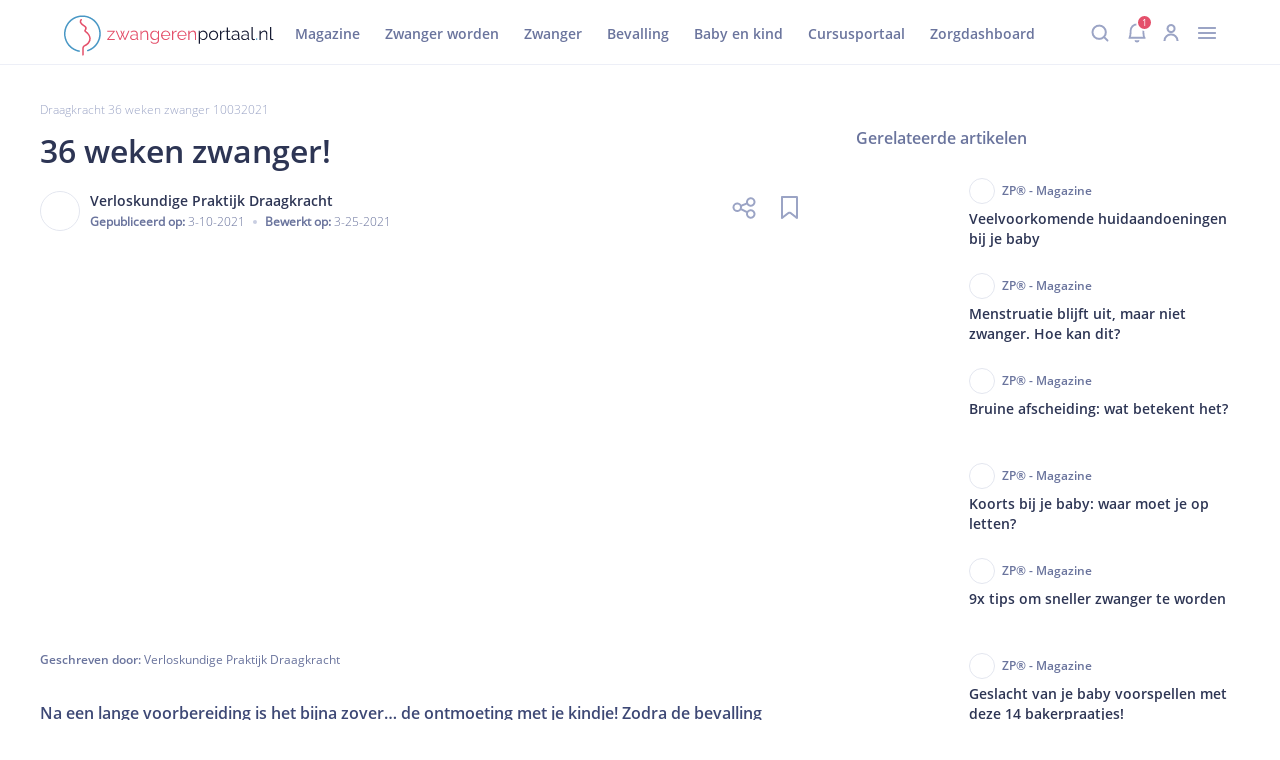

--- FILE ---
content_type: text/html; charset=utf-8
request_url: https://www.zwangerenportaal.nl/draagkracht--36-weken-zwanger--10032021
body_size: 9195
content:
<!DOCTYPE html><html lang="nl"><head><meta charSet="utf-8" data-next-head=""/><meta name="viewport" content="width=device-width, initial-scale=1.0" data-next-head=""/><link rel="canonical" href="https://zwangerenportaal.nl/draagkracht--36-weken-zwanger--10032021" data-next-head=""/><link rel="preconnect" href="https://d2a9wlbgpuxddh.cloudfront.net"/><link rel="shortcut icon" type="image/x-icon" href="/favicon.ico"/><script id="matomo-init" data-nscript="beforeInteractive">window._paq = window._paq || [];</script><script id="matomo-init" data-nscript="beforeInteractive">window._paq = window._paq || [];</script><script id="matomo-init" data-nscript="beforeInteractive">window._paq = window._paq || [];</script><link rel="preload" href="https://d2a9wlbgpuxddh.cloudfront.net/_next/static/css/pages/_app.74c760a9a08841bd.css" as="style"/><link rel="stylesheet" href="https://d2a9wlbgpuxddh.cloudfront.net/_next/static/css/pages/_app.74c760a9a08841bd.css" data-n-g=""/><link rel="preload" href="https://d2a9wlbgpuxddh.cloudfront.net/_next/static/css/3787.beb08e63b4e4666a.css" as="style"/><link rel="stylesheet" href="https://d2a9wlbgpuxddh.cloudfront.net/_next/static/css/3787.beb08e63b4e4666a.css"/><link rel="preload" href="https://d2a9wlbgpuxddh.cloudfront.net/_next/static/css/2745.2bc8fc5e8cb1643f.css" as="style"/><link rel="stylesheet" href="https://d2a9wlbgpuxddh.cloudfront.net/_next/static/css/2745.2bc8fc5e8cb1643f.css"/><link rel="preload" href="https://d2a9wlbgpuxddh.cloudfront.net/_next/static/css/5736.61f955bb9773a8ea.css" as="style"/><link rel="stylesheet" href="https://d2a9wlbgpuxddh.cloudfront.net/_next/static/css/5736.61f955bb9773a8ea.css"/><link rel="preload" href="https://d2a9wlbgpuxddh.cloudfront.net/_next/static/css/895.498fca092d7feec9.css" as="style"/><link rel="stylesheet" href="https://d2a9wlbgpuxddh.cloudfront.net/_next/static/css/895.498fca092d7feec9.css"/><link rel="preload" href="https://d2a9wlbgpuxddh.cloudfront.net/_next/static/css/8662.e57e4cb09406b96c.css" as="style"/><link rel="stylesheet" href="https://d2a9wlbgpuxddh.cloudfront.net/_next/static/css/8662.e57e4cb09406b96c.css"/><link rel="preload" href="https://d2a9wlbgpuxddh.cloudfront.net/_next/static/css/4840.bb95a4db5a29dcbb.css" as="style"/><link rel="stylesheet" href="https://d2a9wlbgpuxddh.cloudfront.net/_next/static/css/4840.bb95a4db5a29dcbb.css"/><noscript data-n-css=""></noscript><script defer="" nomodule="" src="https://d2a9wlbgpuxddh.cloudfront.net/_next/static/chunks/polyfills-42372ed130431b0a.js"></script><script defer="" src="https://d2a9wlbgpuxddh.cloudfront.net/_next/static/chunks/7489-41aa3e3e9f170c29.js"></script><script defer="" src="https://d2a9wlbgpuxddh.cloudfront.net/_next/static/chunks/2606.fc84cdfe02c3d2b6.js"></script><script defer="" src="https://d2a9wlbgpuxddh.cloudfront.net/_next/static/chunks/2428.1ed521322f48ff2c.js"></script><script defer="" src="https://d2a9wlbgpuxddh.cloudfront.net/_next/static/chunks/9276.cffbe16bbd928352.js"></script><script defer="" src="https://d2a9wlbgpuxddh.cloudfront.net/_next/static/chunks/1454-3809201034d24355.js"></script><script defer="" src="https://d2a9wlbgpuxddh.cloudfront.net/_next/static/chunks/3157-8ceb659fe0cd081c.js"></script><script defer="" src="https://d2a9wlbgpuxddh.cloudfront.net/_next/static/chunks/1692.ced8728f9e0ddde5.js"></script><script defer="" src="https://d2a9wlbgpuxddh.cloudfront.net/_next/static/chunks/1774.ff9a9bc2b43ca952.js"></script><script src="https://d2a9wlbgpuxddh.cloudfront.net/_next/static/chunks/webpack-8b9bb73c9311ba30.js" defer=""></script><script src="https://d2a9wlbgpuxddh.cloudfront.net/_next/static/chunks/8340-85ae46a95756093c.js" defer=""></script><script src="https://d2a9wlbgpuxddh.cloudfront.net/_next/static/chunks/main-91221fe421a54425.js" defer=""></script><script src="https://d2a9wlbgpuxddh.cloudfront.net/_next/static/chunks/8474-b7e7fd7178155e9d.js" defer=""></script><script src="https://d2a9wlbgpuxddh.cloudfront.net/_next/static/chunks/pages/_app-c657e4478963de87.js" defer=""></script><script src="https://d2a9wlbgpuxddh.cloudfront.net/_next/static/chunks/pages/%5B...contentUri%5D-3864aba6af11453f.js" defer=""></script><script src="https://d2a9wlbgpuxddh.cloudfront.net/_next/static/XjACoSPEN-VgOIYd3XUp8/_buildManifest.js" defer=""></script><script src="https://d2a9wlbgpuxddh.cloudfront.net/_next/static/XjACoSPEN-VgOIYd3XUp8/_ssgManifest.js" defer=""></script></head><body><div id="__next"><main><div id="overlay"></div><sidebar class="userInboxSidebar"><div class="userInboxSidebar-header"><div class="userInboxSidebar-notifications-icon-wrap"><svg xmlns="http://www.w3.org/2000/svg" width="20" height="26" fill="none" class="userInboxSidebar-notifications-icon"><path d="M8 22.75a2.087 2.087 0 0 0 4.005 0M10 4V1.75M10 4a7.5 7.5 0 0 1 7.5 7.5c0 7.046 1.5 8.25 1.5 8.25H1s1.5-1.916 1.5-8.25A7.5 7.5 0 0 1 10 4"></path></svg><span class="userInboxSidebar-notifications-count">1</span></div><div class="userInboxSidebar-close-button">×</div></div><div class="userInboxSidebar-body"><div class="userInbox"><div class="userInbox-header"><h2 class="userInbox-header-title">Inbox</h2><div><button class="userInbox-link">Alles gelezen</button><a href="/profile-settings"><svg xmlns="http://www.w3.org/2000/svg" width="18" height="18" fill="none" class="userInbox-settings-icon"><path d="M8.03 2.625a1.305 1.305 0 0 0 1.94 0l.63-.692a1.306 1.306 0 0 1 2.273.942l-.047.934a1.305 1.305 0 0 0 1.367 1.369l.934-.047a1.306 1.306 0 0 1 .94 2.273l-.695.627a1.307 1.307 0 0 0 0 1.939l.695.627a1.306 1.306 0 0 1-.942 2.273l-.934-.047a1.305 1.305 0 0 0-1.37 1.37l.047.934a1.306 1.306 0 0 1-2.268.94l-.627-.694a1.306 1.306 0 0 0-1.939 0l-.63.694a1.306 1.306 0 0 1-2.27-.939l.047-.933a1.305 1.305 0 0 0-1.37-1.371l-.934.047a1.305 1.305 0 0 1-.944-2.271l.694-.627a1.307 1.307 0 0 0 0-1.939l-.694-.63a1.305 1.305 0 0 1 .94-2.27l.933.047a1.305 1.305 0 0 0 1.372-1.374l-.045-.934a1.306 1.306 0 0 1 2.271-.94z" clip-rule="evenodd"></path><path d="M9 12a3 3 0 1 0 0-6 3 3 0 0 0 0 6" clip-rule="evenodd"></path></svg></a></div></div><ul class="userInbox-tabs"><li class="userInbox-tab userInbox-tab-active"><svg xmlns="http://www.w3.org/2000/svg" width="20" height="26" fill="none" class="userInbox-tab-icon"><path d="M8 22.75a2.087 2.087 0 0 0 4.005 0M10 4V1.75M10 4a7.5 7.5 0 0 1 7.5 7.5c0 7.046 1.5 8.25 1.5 8.25H1s1.5-1.916 1.5-8.25A7.5 7.5 0 0 1 10 4"></path></svg><span class="userInbox-tab-label">Notificaties</span><span class="userInbox-tab-count">0</span></li><li class="userInbox-tab"><svg xmlns="http://www.w3.org/2000/svg" width="24" height="25" fill="none" class="userInbox-tab-icon"><path d="M19.5 12.88V2.25A1.5 1.5 0 0 0 18 .75H6a1.5 1.5 0 0 0-1.5 1.5v10.63m3.75-7.63h3m-3 3h7.5m-7.5 3h7.5m5.534.215a.75.75 0 0 1 1.216.587v9.7a1.5 1.5 0 0 1-1.5 1.5H3a1.5 1.5 0 0 1-1.5-1.5v-9.7a.75.75 0 0 1 1.216-.587l7.431 5.894a3 3 0 0 0 3.706 0z"></path></svg><span class="userInbox-tab-label">Taken</span><span class="userInbox-tab-count">0</span></li></ul><div class="userInbox-active-tab-header"><svg xmlns="http://www.w3.org/2000/svg" width="20" height="26" fill="none" class="userInbox-active-tab-header-icon"><path d="M8 22.75a2.087 2.087 0 0 0 4.005 0M10 4V1.75M10 4a7.5 7.5 0 0 1 7.5 7.5c0 7.046 1.5 8.25 1.5 8.25H1s1.5-1.916 1.5-8.25A7.5 7.5 0 0 1 10 4"></path></svg><h3 class="userInbox-active-tab-header-title">Notificaties</h3></div><ul class="userInbox-list"></ul></div></div></sidebar><header id="header" class="header_without_submenu"><div id="header_divider" class="header_mobile"></div><section id="header_main_bar"><div class="header_mobile"><div id="header_menu_icon"><svg xmlns="http://www.w3.org/2000/svg" width="32" height="32" fill="none"><path stroke="#9BA4C5" stroke-linecap="round" stroke-linejoin="round" stroke-width="2" d="M7.875 21.003h16.25m-16.25-5h16.25m-16.25-5h16.25"></path></svg></div><svg xmlns="http://www.w3.org/2000/svg" width="167pt" height="32pt" fill="none" viewBox="0 0 167 32" id="header_logo"><path fill="#4897C5" d="M12.243 27.88c-5.137-.969-9.354-4.846-10.663-9.984-1.211-4.943.534-10.275 4.41-13.57C9.869 1.03 15.54.255 20.144 2.387c4.604 2.133 7.706 6.688 7.9 11.777.194 5.962-3.683 11.439-9.354 13.28-.727.242-.436 1.406.34 1.163 5.427-1.744 9.402-6.543 10.129-12.213.678-5.574-1.987-11.147-6.737-14.152C17.72-.715 11.564-.763 6.863 2.193 2.21 5.15-.504 10.626.078 16.103c.582 5.67 4.41 10.566 9.839 12.407.678.243 1.308.388 2.035.534.727.145 1.066-1.018.291-1.164"></path><path fill="#E4506B" d="M13.115 3.114c-.727.97-.92 2.181-.242 3.247.63.921 1.551 1.6 2.472 2.278.387.291.97.533 1.26.921.242.34.194.921.048 1.309-.145.387-.533.678-.581 1.114-.097.485.145.873.485 1.164.92.823 1.938 1.454 2.617 2.568.581.873.92 1.939.872 3.005-.097 2.23-1.89 3.975-3.829 4.798-1.308.534-1.696 1.939-1.793 3.248-.048.727.097 1.454.097 2.18.048.824 0 1.648-.097 2.472-.097.776 1.115.776 1.212 0 .145-1.357.048-2.617 0-3.974-.049-.63 0-1.357.242-1.938.242-.582.581-.727 1.115-.97 1.89-.775 3.49-2.472 4.07-4.459.68-2.375-.387-4.846-2.132-6.494l-1.018-.873c-.193-.145-.436-.29-.581-.484-.146-.146-.049-.049-.049 0 0-.049.097-.146.146-.194.582-.873.872-2.084.29-3.053-.193-.388-.58-.582-.92-.824-.582-.388-1.163-.776-1.697-1.26-.484-.388-1.066-.921-1.308-1.503-.242-.63.048-1.163.436-1.648.436-.63-.63-1.211-1.115-.63M34.392 18.866l4.895-5.913H34.49v-.727h5.864v.63l-4.846 5.913h4.846v.727h-5.96zM51.161 12.226h.921l-3.15 7.27h-.824l-1.55-3.635-1.503 3.635h-.824l-3.15-7.319H42l2.666 6.3 1.357-3.295-1.26-3.005h.872l.921 2.375.921-2.375h.824l-1.212 3.005 1.357 3.296zM52.567 17.412c0-.437.145-.873.388-1.164.242-.339.63-.581 1.066-.775a4.3 4.3 0 0 1 1.6-.29c.338 0 .726.048 1.114.096.388.049.727.146 1.018.242v-.63c0-.63-.194-1.114-.533-1.454-.388-.339-.873-.533-1.503-.533-.387 0-.775.049-1.163.194a5.8 5.8 0 0 0-1.212.63l-.387-.678c.484-.34.969-.582 1.405-.727s.921-.243 1.406-.243c.92 0 1.6.243 2.132.776.533.533.776 1.211.776 2.132v3.345c0 .145.048.242.097.29.048.049.145.097.29.097v.776c-.097 0-.194 0-.29.048h-.146c-.242 0-.436-.097-.533-.242a.6.6 0 0 1-.194-.436v-.534c-.34.437-.775.727-1.26.97a3.8 3.8 0 0 1-1.6.34c-.484 0-.872-.098-1.26-.292a2.05 2.05 0 0 1-.872-.824c-.194-.339-.34-.727-.34-1.114m4.895.533c.097-.146.194-.243.242-.388a.9.9 0 0 0 .097-.34v-1.065c-.339-.097-.63-.194-.97-.291a7 7 0 0 0-1.017-.097c-.678 0-1.26.145-1.648.387s-.63.63-.63 1.115c0 .291.049.533.194.776.146.242.34.436.63.581.29.146.582.243.97.243.436 0 .872-.097 1.308-.243.34-.145.63-.388.824-.678M66.961 19.496h-.969v-4.071c0-.873-.145-1.503-.388-1.89-.242-.388-.63-.582-1.211-.582-.388 0-.727.097-1.115.29-.388.194-.679.437-.97.727a2.3 2.3 0 0 0-.581 1.067v4.459h-.97v-7.27h.873v1.648c.194-.34.436-.679.776-.921.339-.243.678-.485 1.066-.63a3.6 3.6 0 0 1 1.26-.243c.388 0 .727.097 1.018.243.29.145.484.339.678.63.146.29.291.581.388.969s.097.824.097 1.309v4.265zM71.953 19.641c-.484 0-.969-.097-1.357-.29-.436-.195-.775-.485-1.066-.825-.29-.339-.533-.775-.727-1.211a4.5 4.5 0 0 1-.242-1.406c0-.533.097-1.018.242-1.454s.388-.872.679-1.212c.29-.339.678-.63 1.066-.823.388-.194.872-.291 1.357-.291.63 0 1.163.145 1.648.484.484.291.872.727 1.163 1.164v-1.551h.872v7.318c0 .679-.145 1.26-.484 1.696-.34.485-.776.824-1.309 1.067-.533.242-1.163.339-1.793.339q-1.236 0-2.036-.436c-.533-.291-.92-.727-1.26-1.212l.582-.485c.29.437.678.824 1.163 1.018.485.243 1.018.34 1.55.34a3.7 3.7 0 0 0 1.31-.243c.387-.194.726-.436.969-.775.242-.34.34-.776.34-1.309V18.09c-.292.436-.68.824-1.164 1.115-.436.29-.97.436-1.503.436m.291-.775c.291 0 .582-.049.824-.146.243-.097.533-.242.727-.436s.436-.388.582-.582.242-.436.29-.678v-2.278a4 4 0 0 0-.581-.97c-.242-.29-.582-.484-.872-.63-.34-.145-.679-.242-1.018-.242-.436 0-.776.097-1.115.243-.34.193-.582.387-.824.678-.242.29-.388.63-.533.97s-.194.726-.194 1.066c0 .387.049.775.194 1.114s.34.679.582.921c.242.291.533.485.872.63.34.243.678.34 1.066.34M80.871 19.641a3.5 3.5 0 0 1-1.454-.29 3.9 3.9 0 0 1-1.163-.825c-.34-.339-.582-.775-.776-1.211a3.7 3.7 0 0 1-.29-1.454c0-.679.145-1.309.484-1.89.291-.582.727-1.018 1.309-1.357a3.46 3.46 0 0 1 1.89-.534c.727 0 1.357.194 1.89.534.534.339.97.775 1.26 1.356s.485 1.164.485 1.842v.33899999999999997h-6.252c.048.534.194.97.436 1.406.243.388.582.727.97.97.387.242.823.339 1.308.339s.921-.146 1.357-.388.727-.582.873-.97l.824.243c-.146.34-.388.678-.679.92-.29.291-.679.485-1.066.63a3 3 0 0 1-1.406.34m-2.714-4.12h5.428a3.4 3.4 0 0 0-.436-1.405c-.242-.388-.582-.727-.97-.921-.387-.242-.823-.34-1.308-.34-.484 0-.92.098-1.308.34s-.727.533-.97.97a3 3 0 0 0-.436 1.356M89.595 13.001c-.63 0-1.212.194-1.696.533-.485.34-.824.824-1.018 1.406v4.556h-.97v-7.27h.922v1.744c.242-.533.581-.92 1.017-1.26.437-.339.873-.484 1.309-.533h.436zM93.812 19.641a3.5 3.5 0 0 1-1.454-.29 3.9 3.9 0 0 1-1.163-.825c-.34-.339-.582-.775-.776-1.211a3.7 3.7 0 0 1-.29-1.454c0-.679.145-1.309.484-1.89.29-.582.727-1.018 1.308-1.357a3.46 3.46 0 0 1 1.89-.534c.728 0 1.358.194 1.89.534.534.339.97.775 1.261 1.356s.485 1.164.485 1.842v.33899999999999997h-6.252c.048.534.193.97.436 1.406.242.388.581.727.97.97.387.242.823.339 1.308.339.484 0 .92-.146 1.357-.388s.727-.582.872-.97l.824.243c-.145.34-.388.678-.678.92-.291.291-.679.485-1.067.63a3 3 0 0 1-1.405.34m-2.666-4.12h5.428a3.4 3.4 0 0 0-.436-1.405c-.242-.388-.582-.727-.97-.921-.387-.242-.823-.34-1.308-.34-.484 0-.92.098-1.308.34s-.727.533-.97.97c-.29.387-.436.823-.436 1.356M105.056 19.496h-.969v-4.071c0-.873-.146-1.503-.388-1.89-.243-.388-.63-.582-1.212-.582-.388 0-.727.097-1.115.29-.387.194-.678.437-.969.727-.291.291-.485.679-.582 1.067v4.459h-.969v-7.27h.873v1.648c.193-.34.436-.679.775-.921.339-.243.679-.485 1.066-.63a3.6 3.6 0 0 1 1.26-.243c.388 0 .727.097 1.018.243.291.145.485.339.679.63.145.29.291.581.387.969s.097.824.097 1.309v4.265z"></path><path fill="#151A32" d="M110.872 19.641c-.63 0-1.163-.145-1.648-.485a4.4 4.4 0 0 1-1.163-1.163v4.508h-.97V12.226h.873v1.405a3.7 3.7 0 0 1 1.163-1.114 3 3 0 0 1 1.551-.437c.485 0 .969.097 1.405.291s.776.485 1.115.824c.291.34.533.775.727 1.212s.243.92.243 1.405q0 1.018-.437 1.89a3.54 3.54 0 0 1-1.163 1.357c-.485.437-1.066.582-1.696.582m-.291-.824c.388 0 .775-.097 1.066-.242.34-.146.582-.388.824-.679.243-.29.388-.581.533-.92s.194-.728.194-1.067c0-.388-.048-.775-.194-1.115-.145-.339-.339-.678-.581-.92a2.25 2.25 0 0 0-.873-.63c-.339-.146-.678-.243-1.066-.243-.242 0-.485.049-.775.146a6 6 0 0 0-.776.387c-.242.146-.436.388-.581.582a1.7 1.7 0 0 0-.291.678v2.181c.145.34.339.63.581.921.243.291.533.485.873.679s.727.242 1.066.242M118.917 19.641a3.5 3.5 0 0 1-1.454-.29 3.9 3.9 0 0 1-1.163-.825 3.5 3.5 0 0 1-.775-1.211 3.7 3.7 0 0 1-.291-1.454q0-.8.291-1.454c.193-.437.436-.873.775-1.212a3.9 3.9 0 0 1 1.163-.824q.654-.29 1.454-.29t1.454.29a3.9 3.9 0 0 1 1.163.824c.34.34.582.727.776 1.212q.291.653.291 1.454 0 .726-.291 1.454c-.194.436-.436.872-.776 1.211-.339.34-.727.63-1.163.824q-.654.291-1.454.291m-2.665-3.732c0 .533.096 1.018.339 1.454.242.436.581.776.969 1.066.388.243.824.388 1.357.388.485 0 .921-.145 1.357-.388.388-.242.727-.63.97-1.066.242-.436.387-.97.387-1.502 0-.533-.145-1.018-.387-1.454-.243-.437-.582-.824-.97-1.067a2.6 2.6 0 0 0-1.357-.387c-.484 0-.921.145-1.357.387-.388.291-.727.63-.969 1.067-.243.436-.339.92-.339 1.502M127.787 13.001a2.94 2.94 0 0 0-1.697.533c-.484.34-.824.824-1.018 1.406v4.556h-.969v-7.27h.921v1.744c.242-.533.582-.92 1.018-1.26s.872-.484 1.308-.533h.437zM132.585 19.205c-.097.048-.194.097-.34.145-.145.097-.339.146-.581.194a3.7 3.7 0 0 1-.727.097c-.291 0-.533-.048-.776-.145a1.13 1.13 0 0 1-.581-.485c-.146-.242-.194-.485-.194-.775v-5.283h-1.018v-.776h1.018V9.706h.969v2.471h1.697v.776h-1.697v4.992c0 .242.097.485.291.581a.93.93 0 0 0 .582.194q.363 0 .727-.145c.242-.097.339-.145.387-.194zM133.215 17.412c0-.437.145-.873.388-1.164.242-.29.63-.581 1.066-.775a4.3 4.3 0 0 1 1.599-.29c.339 0 .727.048 1.115.096.388.049.727.146 1.018.242v-.63c0-.63-.194-1.114-.533-1.454-.388-.339-.873-.533-1.503-.533-.388 0-.775.049-1.163.194s-.775.34-1.212.63l-.387-.678c.484-.34.969-.582 1.405-.727a4.5 4.5 0 0 1 1.406-.243c.92 0 1.599.243 2.132.776s.776 1.211.776 2.132v3.345c0 .145.048.242.097.29.048.049.145.097.29.097v.776c-.097 0-.194 0-.29.048h-.146c-.242 0-.436-.097-.533-.242a.6.6 0 0 1-.194-.436v-.534c-.339.437-.775.727-1.26.97a3.8 3.8 0 0 1-1.599.34 2.7 2.7 0 0 1-1.26-.292 2.05 2.05 0 0 1-.873-.824 1.9 1.9 0 0 1-.339-1.114m4.895.533c.097-.146.194-.243.242-.388a.9.9 0 0 0 .097-.34v-1.065c-.339-.097-.63-.194-.969-.291a7 7 0 0 0-1.018-.097c-.678 0-1.26.145-1.648.387-.436.291-.63.63-.63 1.115 0 .291.049.533.194.776.145.242.339.436.63.581.291.146.582.243.969.243.437 0 .873-.097 1.309-.243.291-.145.582-.388.824-.678M140.872 17.412c0-.437.146-.873.388-1.164s.63-.581 1.066-.775a4.3 4.3 0 0 1 1.6-.29c.339 0 .727.048 1.115.096.387.049.727.146 1.017.242v-.63c0-.63-.194-1.114-.533-1.454-.388-.339-.872-.533-1.502-.533-.388 0-.776.049-1.163.194a5.8 5.8 0 0 0-1.212.63l-.388-.678a5.6 5.6 0 0 1 1.406-.727 4.5 4.5 0 0 1 1.405-.243c.921 0 1.6.243 2.133.776s.775 1.211.775 2.132v3.345c0 .145.049.242.097.29.049.049.145.097.291.097v.776c-.097 0-.194 0-.291.048h-.145c-.243 0-.436-.097-.533-.242a.6.6 0 0 1-.194-.436v-.534c-.34.437-.776.727-1.26.97a3.8 3.8 0 0 1-1.6.34c-.484 0-.872-.098-1.26-.292a2.05 2.05 0 0 1-.872-.824 1.9 1.9 0 0 1-.34-1.114m4.896.533c.096-.146.193-.243.242-.388a.9.9 0 0 0 .097-.34v-1.065c-.339-.097-.63-.194-.97-.291a7 7 0 0 0-1.017-.097c-.679 0-1.26.145-1.648.387-.436.291-.63.63-.63 1.115 0 .291.048.533.194.776.145.242.339.436.63.581.29.146.581.243.969.243.436 0 .872-.097 1.309-.243.29-.145.581-.388.824-.678M149.16 9.22h.969v8.676c0 .388.049.63.194.727s.291.194.485.194c.145 0 .339 0 .485-.048.145-.049.29-.097.436-.097l.145.775a2.4 2.4 0 0 1-.63.194c-.242.049-.484.049-.678.049-.437 0-.776-.146-1.018-.388s-.388-.582-.388-1.067z"></path><path fill="#4897C5" d="M152.795 19.496v-1.357h.824v1.357z"></path><path fill="#151A32" d="M161.761 19.496h-.969v-4.071c0-.873-.145-1.503-.388-1.89-.242-.388-.63-.582-1.211-.582-.388 0-.727.097-1.115.29-.388.194-.679.437-.969.727a2.3 2.3 0 0 0-.582 1.067v4.459h-.969v-7.27h.872v1.648c.194-.34.436-.679.776-.921.339-.243.678-.485 1.066-.63a3.6 3.6 0 0 1 1.26-.243c.388 0 .727.097 1.018.243.291.145.484.339.678.63.146.29.291.581.388.969s.097.824.097 1.309v4.265zM163.845 9.22h.97v8.676c0 .388.048.63.194.727.145.097.29.194.484.194.146 0 .34 0 .485-.048.145-.049.291-.097.436-.097l.146.775a2.4 2.4 0 0 1-.63.194c-.243.049-.485.049-.679.049-.436 0-.775-.146-1.018-.388-.242-.242-.388-.582-.388-1.067z"></path></svg></div><svg xmlns="http://www.w3.org/2000/svg" width="167pt" height="32pt" fill="none" viewBox="0 0 167 32" id="header_logo"><path fill="#4897C5" d="M12.243 27.88c-5.137-.969-9.354-4.846-10.663-9.984-1.211-4.943.534-10.275 4.41-13.57C9.869 1.03 15.54.255 20.144 2.387c4.604 2.133 7.706 6.688 7.9 11.777.194 5.962-3.683 11.439-9.354 13.28-.727.242-.436 1.406.34 1.163 5.427-1.744 9.402-6.543 10.129-12.213.678-5.574-1.987-11.147-6.737-14.152C17.72-.715 11.564-.763 6.863 2.193 2.21 5.15-.504 10.626.078 16.103c.582 5.67 4.41 10.566 9.839 12.407.678.243 1.308.388 2.035.534.727.145 1.066-1.018.291-1.164"></path><path fill="#E4506B" d="M13.115 3.114c-.727.97-.92 2.181-.242 3.247.63.921 1.551 1.6 2.472 2.278.387.291.97.533 1.26.921.242.34.194.921.048 1.309-.145.387-.533.678-.581 1.114-.097.485.145.873.485 1.164.92.823 1.938 1.454 2.617 2.568.581.873.92 1.939.872 3.005-.097 2.23-1.89 3.975-3.829 4.798-1.308.534-1.696 1.939-1.793 3.248-.048.727.097 1.454.097 2.18.048.824 0 1.648-.097 2.472-.097.776 1.115.776 1.212 0 .145-1.357.048-2.617 0-3.974-.049-.63 0-1.357.242-1.938.242-.582.581-.727 1.115-.97 1.89-.775 3.49-2.472 4.07-4.459.68-2.375-.387-4.846-2.132-6.494l-1.018-.873c-.193-.145-.436-.29-.581-.484-.146-.146-.049-.049-.049 0 0-.049.097-.146.146-.194.582-.873.872-2.084.29-3.053-.193-.388-.58-.582-.92-.824-.582-.388-1.163-.776-1.697-1.26-.484-.388-1.066-.921-1.308-1.503-.242-.63.048-1.163.436-1.648.436-.63-.63-1.211-1.115-.63M34.392 18.866l4.895-5.913H34.49v-.727h5.864v.63l-4.846 5.913h4.846v.727h-5.96zM51.161 12.226h.921l-3.15 7.27h-.824l-1.55-3.635-1.503 3.635h-.824l-3.15-7.319H42l2.666 6.3 1.357-3.295-1.26-3.005h.872l.921 2.375.921-2.375h.824l-1.212 3.005 1.357 3.296zM52.567 17.412c0-.437.145-.873.388-1.164.242-.339.63-.581 1.066-.775a4.3 4.3 0 0 1 1.6-.29c.338 0 .726.048 1.114.096.388.049.727.146 1.018.242v-.63c0-.63-.194-1.114-.533-1.454-.388-.339-.873-.533-1.503-.533-.387 0-.775.049-1.163.194a5.8 5.8 0 0 0-1.212.63l-.387-.678c.484-.34.969-.582 1.405-.727s.921-.243 1.406-.243c.92 0 1.6.243 2.132.776.533.533.776 1.211.776 2.132v3.345c0 .145.048.242.097.29.048.049.145.097.29.097v.776c-.097 0-.194 0-.29.048h-.146c-.242 0-.436-.097-.533-.242a.6.6 0 0 1-.194-.436v-.534c-.34.437-.775.727-1.26.97a3.8 3.8 0 0 1-1.6.34c-.484 0-.872-.098-1.26-.292a2.05 2.05 0 0 1-.872-.824c-.194-.339-.34-.727-.34-1.114m4.895.533c.097-.146.194-.243.242-.388a.9.9 0 0 0 .097-.34v-1.065c-.339-.097-.63-.194-.97-.291a7 7 0 0 0-1.017-.097c-.678 0-1.26.145-1.648.387s-.63.63-.63 1.115c0 .291.049.533.194.776.146.242.34.436.63.581.29.146.582.243.97.243.436 0 .872-.097 1.308-.243.34-.145.63-.388.824-.678M66.961 19.496h-.969v-4.071c0-.873-.145-1.503-.388-1.89-.242-.388-.63-.582-1.211-.582-.388 0-.727.097-1.115.29-.388.194-.679.437-.97.727a2.3 2.3 0 0 0-.581 1.067v4.459h-.97v-7.27h.873v1.648c.194-.34.436-.679.776-.921.339-.243.678-.485 1.066-.63a3.6 3.6 0 0 1 1.26-.243c.388 0 .727.097 1.018.243.29.145.484.339.678.63.146.29.291.581.388.969s.097.824.097 1.309v4.265zM71.953 19.641c-.484 0-.969-.097-1.357-.29-.436-.195-.775-.485-1.066-.825-.29-.339-.533-.775-.727-1.211a4.5 4.5 0 0 1-.242-1.406c0-.533.097-1.018.242-1.454s.388-.872.679-1.212c.29-.339.678-.63 1.066-.823.388-.194.872-.291 1.357-.291.63 0 1.163.145 1.648.484.484.291.872.727 1.163 1.164v-1.551h.872v7.318c0 .679-.145 1.26-.484 1.696-.34.485-.776.824-1.309 1.067-.533.242-1.163.339-1.793.339q-1.236 0-2.036-.436c-.533-.291-.92-.727-1.26-1.212l.582-.485c.29.437.678.824 1.163 1.018.485.243 1.018.34 1.55.34a3.7 3.7 0 0 0 1.31-.243c.387-.194.726-.436.969-.775.242-.34.34-.776.34-1.309V18.09c-.292.436-.68.824-1.164 1.115-.436.29-.97.436-1.503.436m.291-.775c.291 0 .582-.049.824-.146.243-.097.533-.242.727-.436s.436-.388.582-.582.242-.436.29-.678v-2.278a4 4 0 0 0-.581-.97c-.242-.29-.582-.484-.872-.63-.34-.145-.679-.242-1.018-.242-.436 0-.776.097-1.115.243-.34.193-.582.387-.824.678-.242.29-.388.63-.533.97s-.194.726-.194 1.066c0 .387.049.775.194 1.114s.34.679.582.921c.242.291.533.485.872.63.34.243.678.34 1.066.34M80.871 19.641a3.5 3.5 0 0 1-1.454-.29 3.9 3.9 0 0 1-1.163-.825c-.34-.339-.582-.775-.776-1.211a3.7 3.7 0 0 1-.29-1.454c0-.679.145-1.309.484-1.89.291-.582.727-1.018 1.309-1.357a3.46 3.46 0 0 1 1.89-.534c.727 0 1.357.194 1.89.534.534.339.97.775 1.26 1.356s.485 1.164.485 1.842v.33899999999999997h-6.252c.048.534.194.97.436 1.406.243.388.582.727.97.97.387.242.823.339 1.308.339s.921-.146 1.357-.388.727-.582.873-.97l.824.243c-.146.34-.388.678-.679.92-.29.291-.679.485-1.066.63a3 3 0 0 1-1.406.34m-2.714-4.12h5.428a3.4 3.4 0 0 0-.436-1.405c-.242-.388-.582-.727-.97-.921-.387-.242-.823-.34-1.308-.34-.484 0-.92.098-1.308.34s-.727.533-.97.97a3 3 0 0 0-.436 1.356M89.595 13.001c-.63 0-1.212.194-1.696.533-.485.34-.824.824-1.018 1.406v4.556h-.97v-7.27h.922v1.744c.242-.533.581-.92 1.017-1.26.437-.339.873-.484 1.309-.533h.436zM93.812 19.641a3.5 3.5 0 0 1-1.454-.29 3.9 3.9 0 0 1-1.163-.825c-.34-.339-.582-.775-.776-1.211a3.7 3.7 0 0 1-.29-1.454c0-.679.145-1.309.484-1.89.29-.582.727-1.018 1.308-1.357a3.46 3.46 0 0 1 1.89-.534c.728 0 1.358.194 1.89.534.534.339.97.775 1.261 1.356s.485 1.164.485 1.842v.33899999999999997h-6.252c.048.534.193.97.436 1.406.242.388.581.727.97.97.387.242.823.339 1.308.339.484 0 .92-.146 1.357-.388s.727-.582.872-.97l.824.243c-.145.34-.388.678-.678.92-.291.291-.679.485-1.067.63a3 3 0 0 1-1.405.34m-2.666-4.12h5.428a3.4 3.4 0 0 0-.436-1.405c-.242-.388-.582-.727-.97-.921-.387-.242-.823-.34-1.308-.34-.484 0-.92.098-1.308.34s-.727.533-.97.97c-.29.387-.436.823-.436 1.356M105.056 19.496h-.969v-4.071c0-.873-.146-1.503-.388-1.89-.243-.388-.63-.582-1.212-.582-.388 0-.727.097-1.115.29-.387.194-.678.437-.969.727-.291.291-.485.679-.582 1.067v4.459h-.969v-7.27h.873v1.648c.193-.34.436-.679.775-.921.339-.243.679-.485 1.066-.63a3.6 3.6 0 0 1 1.26-.243c.388 0 .727.097 1.018.243.291.145.485.339.679.63.145.29.291.581.387.969s.097.824.097 1.309v4.265z"></path><path fill="#151A32" d="M110.872 19.641c-.63 0-1.163-.145-1.648-.485a4.4 4.4 0 0 1-1.163-1.163v4.508h-.97V12.226h.873v1.405a3.7 3.7 0 0 1 1.163-1.114 3 3 0 0 1 1.551-.437c.485 0 .969.097 1.405.291s.776.485 1.115.824c.291.34.533.775.727 1.212s.243.92.243 1.405q0 1.018-.437 1.89a3.54 3.54 0 0 1-1.163 1.357c-.485.437-1.066.582-1.696.582m-.291-.824c.388 0 .775-.097 1.066-.242.34-.146.582-.388.824-.679.243-.29.388-.581.533-.92s.194-.728.194-1.067c0-.388-.048-.775-.194-1.115-.145-.339-.339-.678-.581-.92a2.25 2.25 0 0 0-.873-.63c-.339-.146-.678-.243-1.066-.243-.242 0-.485.049-.775.146a6 6 0 0 0-.776.387c-.242.146-.436.388-.581.582a1.7 1.7 0 0 0-.291.678v2.181c.145.34.339.63.581.921.243.291.533.485.873.679s.727.242 1.066.242M118.917 19.641a3.5 3.5 0 0 1-1.454-.29 3.9 3.9 0 0 1-1.163-.825 3.5 3.5 0 0 1-.775-1.211 3.7 3.7 0 0 1-.291-1.454q0-.8.291-1.454c.193-.437.436-.873.775-1.212a3.9 3.9 0 0 1 1.163-.824q.654-.29 1.454-.29t1.454.29a3.9 3.9 0 0 1 1.163.824c.34.34.582.727.776 1.212q.291.653.291 1.454 0 .726-.291 1.454c-.194.436-.436.872-.776 1.211-.339.34-.727.63-1.163.824q-.654.291-1.454.291m-2.665-3.732c0 .533.096 1.018.339 1.454.242.436.581.776.969 1.066.388.243.824.388 1.357.388.485 0 .921-.145 1.357-.388.388-.242.727-.63.97-1.066.242-.436.387-.97.387-1.502 0-.533-.145-1.018-.387-1.454-.243-.437-.582-.824-.97-1.067a2.6 2.6 0 0 0-1.357-.387c-.484 0-.921.145-1.357.387-.388.291-.727.63-.969 1.067-.243.436-.339.92-.339 1.502M127.787 13.001a2.94 2.94 0 0 0-1.697.533c-.484.34-.824.824-1.018 1.406v4.556h-.969v-7.27h.921v1.744c.242-.533.582-.92 1.018-1.26s.872-.484 1.308-.533h.437zM132.585 19.205c-.097.048-.194.097-.34.145-.145.097-.339.146-.581.194a3.7 3.7 0 0 1-.727.097c-.291 0-.533-.048-.776-.145a1.13 1.13 0 0 1-.581-.485c-.146-.242-.194-.485-.194-.775v-5.283h-1.018v-.776h1.018V9.706h.969v2.471h1.697v.776h-1.697v4.992c0 .242.097.485.291.581a.93.93 0 0 0 .582.194q.363 0 .727-.145c.242-.097.339-.145.387-.194zM133.215 17.412c0-.437.145-.873.388-1.164.242-.29.63-.581 1.066-.775a4.3 4.3 0 0 1 1.599-.29c.339 0 .727.048 1.115.096.388.049.727.146 1.018.242v-.63c0-.63-.194-1.114-.533-1.454-.388-.339-.873-.533-1.503-.533-.388 0-.775.049-1.163.194s-.775.34-1.212.63l-.387-.678c.484-.34.969-.582 1.405-.727a4.5 4.5 0 0 1 1.406-.243c.92 0 1.599.243 2.132.776s.776 1.211.776 2.132v3.345c0 .145.048.242.097.29.048.049.145.097.29.097v.776c-.097 0-.194 0-.29.048h-.146c-.242 0-.436-.097-.533-.242a.6.6 0 0 1-.194-.436v-.534c-.339.437-.775.727-1.26.97a3.8 3.8 0 0 1-1.599.34 2.7 2.7 0 0 1-1.26-.292 2.05 2.05 0 0 1-.873-.824 1.9 1.9 0 0 1-.339-1.114m4.895.533c.097-.146.194-.243.242-.388a.9.9 0 0 0 .097-.34v-1.065c-.339-.097-.63-.194-.969-.291a7 7 0 0 0-1.018-.097c-.678 0-1.26.145-1.648.387-.436.291-.63.63-.63 1.115 0 .291.049.533.194.776.145.242.339.436.63.581.291.146.582.243.969.243.437 0 .873-.097 1.309-.243.291-.145.582-.388.824-.678M140.872 17.412c0-.437.146-.873.388-1.164s.63-.581 1.066-.775a4.3 4.3 0 0 1 1.6-.29c.339 0 .727.048 1.115.096.387.049.727.146 1.017.242v-.63c0-.63-.194-1.114-.533-1.454-.388-.339-.872-.533-1.502-.533-.388 0-.776.049-1.163.194a5.8 5.8 0 0 0-1.212.63l-.388-.678a5.6 5.6 0 0 1 1.406-.727 4.5 4.5 0 0 1 1.405-.243c.921 0 1.6.243 2.133.776s.775 1.211.775 2.132v3.345c0 .145.049.242.097.29.049.049.145.097.291.097v.776c-.097 0-.194 0-.291.048h-.145c-.243 0-.436-.097-.533-.242a.6.6 0 0 1-.194-.436v-.534c-.34.437-.776.727-1.26.97a3.8 3.8 0 0 1-1.6.34c-.484 0-.872-.098-1.26-.292a2.05 2.05 0 0 1-.872-.824 1.9 1.9 0 0 1-.34-1.114m4.896.533c.096-.146.193-.243.242-.388a.9.9 0 0 0 .097-.34v-1.065c-.339-.097-.63-.194-.97-.291a7 7 0 0 0-1.017-.097c-.679 0-1.26.145-1.648.387-.436.291-.63.63-.63 1.115 0 .291.048.533.194.776.145.242.339.436.63.581.29.146.581.243.969.243.436 0 .872-.097 1.309-.243.29-.145.581-.388.824-.678M149.16 9.22h.969v8.676c0 .388.049.63.194.727s.291.194.485.194c.145 0 .339 0 .485-.048.145-.049.29-.097.436-.097l.145.775a2.4 2.4 0 0 1-.63.194c-.242.049-.484.049-.678.049-.437 0-.776-.146-1.018-.388s-.388-.582-.388-1.067z"></path><path fill="#4897C5" d="M152.795 19.496v-1.357h.824v1.357z"></path><path fill="#151A32" d="M161.761 19.496h-.969v-4.071c0-.873-.145-1.503-.388-1.89-.242-.388-.63-.582-1.211-.582-.388 0-.727.097-1.115.29-.388.194-.679.437-.969.727a2.3 2.3 0 0 0-.582 1.067v4.459h-.969v-7.27h.872v1.648c.194-.34.436-.679.776-.921.339-.243.678-.485 1.066-.63a3.6 3.6 0 0 1 1.26-.243c.388 0 .727.097 1.018.243.291.145.484.339.678.63.146.29.291.581.388.969s.097.824.097 1.309v4.265zM163.845 9.22h.97v8.676c0 .388.048.63.194.727.145.097.29.194.484.194.146 0 .34 0 .485-.048.145-.049.291-.097.436-.097l.146.775a2.4 2.4 0 0 1-.63.194c-.243.049-.485.049-.679.049-.436 0-.775-.146-1.018-.388-.242-.242-.388-.582-.388-1.067z"></path></svg><nav id="header_menu"><ul><li data-label="Magazine"><div><a href="/"><span>Magazine</span></a></div></li><li data-label="Zwanger worden" class="header_desktop"><div><a href="/zwanger-worden"><span>Zwanger worden</span></a></div></li><li data-label="Zwanger"><div><a href="/zwanger"><span>Zwanger</span></a></div></li><li data-label="Bevalling" class="header_desktop"><div><a href="/bevalling"><span>Bevalling</span></a></div></li><li data-label="Baby en kind"><div><a href="/baby"><span>Baby en kind</span></a></div></li><li data-label="Cursusportaal"><div><a href="/zwangerschapscursus/welkom?dimension5=site&amp;dimension4=header&amp;dimension6=header"><span>Cursusportaal</span></a></div></li><li data-label="Zorgdashboard"><div><a href="/dashboard"><span>Zorgdashboard</span></a></div></li></ul></nav><div id="header_search_form"><form><input name="search" autoComplete="off" placeholder="Zoeken..." id="header_search_form_input"/><span>×</span></form></div><ul id="header_icons"><li id="header_search_icon"><svg xmlns="http://www.w3.org/2000/svg" width="18" height="18" fill="none"><path stroke="#9BA4C5" stroke-linecap="round" stroke-linejoin="round" stroke-width="2" d="m16.5 16.5-3.625-3.625m1.958-4.708a6.667 6.667 0 1 1-13.333 0 6.667 6.667 0 0 1 13.333 0"></path></svg></li><li class="header-notifications-icon-wrap"><svg xmlns="http://www.w3.org/2000/svg" width="20" height="26" fill="none" class="header-notifications-icon"><path d="M8 22.75a2.087 2.087 0 0 0 4.005 0M10 4V1.75M10 4a7.5 7.5 0 0 1 7.5 7.5c0 7.046 1.5 8.25 1.5 8.25H1s1.5-1.916 1.5-8.25A7.5 7.5 0 0 1 10 4"></path></svg><span class="header-notifications-count">1</span></li><li id="header_user_icon"><span><svg xmlns="http://www.w3.org/2000/svg" width="24" height="22pt" fill="none" viewBox="0 0 18 22"><path d="M1 20.731a8 8 0 1 1 16 0M9 9.885A4.308 4.308 0 1 0 9 1.27a4.308 4.308 0 0 0 0 8.615"></path></svg></span></li><li id="header_menu_icon" class="header_desktop"><svg xmlns="http://www.w3.org/2000/svg" width="32" height="32" fill="none"><path stroke="#9BA4C5" stroke-linecap="round" stroke-linejoin="round" stroke-width="2" d="M7.875 21.003h16.25m-16.25-5h16.25m-16.25-5h16.25"></path></svg></li></ul></section><section id="header_supermenu"><div class="header_mobile header-supermenu-header-mobile"><span class="header-supermenu-close-button">×</span><p><a href="https://id.zwangerenportaal.nl/login"><span>Inloggen</span></a> <!-- -->of <a href="https://id.zwangerenportaal.nl/signup"><span>registreren</span></a></p></div><ul id="header_supermenu_columns"><li data-label="Zorgdashboard" class="header_supermenu_column header_supermenu_column_mobile"><a href="/dashboard"><p>Zorgdashboard</p></a><ul><li data-label="Mijn dossier"><a href="/files"><span>Mijn dossier</span></a></li><li data-label="Mijn afspraken"><a href="/appointments"><span>Mijn afspraken</span></a></li><li data-label="Mijn magazine"><a href="/?tab=news"><span>Mijn magazine</span></a></li><li data-label="Videoconsult"><a href="/video-call"><span>Videoconsult</span></a></li><li data-label="1-op-1 chat"><a href="/rooms"><span>1-op-1 chat</span></a></li><li data-label="Gedeelde documenten"><a href="/shared-folders"><span>Gedeelde documenten</span></a></li></ul></li><li data-label="Zwanger worden" class="header_supermenu_column"><a href="/zwanger-worden"><p>Zwanger worden</p></a><ul><li data-label="Kinderwens"><a href="/zwanger-worden/kinderwens"><span>Kinderwens</span></a></li><li data-label="Vruchtbare dagen"><a href="/zwanger-worden/vruchtbare-dagen-berekenen"><span>Vruchtbare dagen</span></a></li><li data-label="Ben ik zwanger?"><a href="/zwanger-worden/ben-ik-zwanger"><span>Ben ik zwanger?</span></a></li><li data-label="Wat als het niet lukt?"><a href="/zwanger-worden/wat-als-het-niet-lukt"><span>Wat als het niet lukt?</span></a></li></ul></li><li data-label="Zwanger" class="header_supermenu_column"><a href="/zwanger"><p>Zwanger</p></a><ul><li data-label="Zwangerschapskalender"><a href="/zwanger/zwangerschapskalender"><span>Zwangerschapskalender</span></a></li><li data-label="Uitgerekende datum"><a href="/zwanger/uitgerekende-datum"><span>Uitgerekende datum</span></a></li><li data-label="De babyuitzetlijst"><a href="/zwanger/babyuitzetlijst"><span>De babyuitzetlijst</span></a></li><li data-label="Cursusportaal"><a href="/zwangerschapscursus/welkom?dimension5=site&amp;dimension4=hamburger&amp;dimension6=hamburger"><span>Cursusportaal</span></a></li><li data-label="Gezondheid"><a href="/zwanger/gezondheid"><span>Gezondheid</span></a></li><li data-label="Eten"><a href="/zwanger/eten-tijdens-de-zwangerschap"><span>Eten</span></a></li><li data-label="Zwangerschapschecklist"><a href="/zwanger/checklist"><span>Zwangerschapschecklist</span></a></li><li data-label="Onderzoeken en controles"><a href="/zwanger/onderzoeken-en-controles"><span>Onderzoeken en controles</span></a></li><li data-label="Financiën"><a href="/zwanger/financien"><span>Financiën</span></a></li><li data-label="Kwaaltjes and klachten"><a href="/zwanger/kwaaltjes-en-klachten"><span>Kwaaltjes and klachten</span></a></li></ul></li><li data-label="Bevalling" class="header_supermenu_column"><a href="/bevalling"><p>Bevalling</p></a><ul><li data-label="Voorbereidingen"><a href="/bevalling/voorbereidingen"><span>Voorbereidingen</span></a></li><li data-label="Pijnbestrijding"><a href="/bevalling/pijnbestrijding"><span>Pijnbestrijding</span></a></li><li data-label="Alles over weeën"><a href="/bevalling/alles-over-ween"><span>Alles over weeën</span></a></li><li data-label="Herstel"><a href="/herstel"><span>Herstel</span></a></li><li data-label="Bevallingsverhalen"><a href="/bevalling/bevallingsverhalen"><span>Bevallingsverhalen</span></a></li><li data-label="Geboortekaartjes"><a href="/bevalling/geboortekaartjes-de-mooiste-opties-op-een-rijtje"><span>Geboortekaartjes</span></a></li><li data-label="Complicaties"><a href="/bevalling/complicaties-tijdens-de-bevalling"><span>Complicaties</span></a></li></ul></li><li data-label="Baby en kind" class="header_supermenu_column"><a href="/baby"><p>Baby en kind</p></a><ul><li data-label="Groeikalender"><a href="/baby/groeikalender"><span>Groeikalender</span></a></li><li data-label="De kraamtijd"><a href="/baby/de-kraamtijd"><span>De kraamtijd</span></a></li><li data-label="Borstvoeding"><a href="/baby/borstvoeding-voor-je-baby"><span>Borstvoeding</span></a></li><li data-label="Voeding"><a href="/baby/voeding"><span>Voeding</span></a></li><li data-label="Verzorging"><a href="/baby/verzorging"><span>Verzorging</span></a></li><li data-label="Slapen"><a href="/baby/slaap"><span>Slapen</span></a></li><li data-label="Babyspullen"><a href="/baby/babyspullen"><span>Babyspullen</span></a></li><li data-label="Kwaaltjes en ziektes"><a href="/baby/kwaaltjes-en-ziektes"><span>Kwaaltjes en ziektes</span></a></li><li data-label="Praktische zaken"><a href="/praktische-zaken"><span>Praktische zaken</span></a></li><li data-label="Opvoeden"><a href="/baby/opvoeden"><span>Opvoeden</span></a></li><li data-label="School"><a href="/school"><span>School</span></a></li></ul></li><li data-label="Kwaaltjes and klachten" class="header_supermenu_column"><a href="/medisch"><p>Kwaaltjes and klachten</p></a><ul><li data-label="A-Z vragen"><a href="/medisch"><span>A-Z vragen</span></a></li><li data-label="Zwanger worden"><a href="/zwanger-worden/wat-als-het-niet-lukt"><span>Zwanger worden</span></a></li><li data-label="Zwanger"><a href="/zwanger/kwaaltjes-en-klachten"><span>Zwanger</span></a></li><li data-label="Bevalling"><a href="/bevalling/complicaties-tijdens-de-bevalling"><span>Bevalling</span></a></li><li data-label="Baby"><a href="/baby/kwaaltjes-en-ziektes"><span>Baby</span></a></li></ul></li></ul></section></header><div style="height:100vh;margin-top:50vh;text-align:center"><svg class="rotate" width="26" height="26" viewBox="0 0 26 26" fill="none" xmlns="http://www.w3.org/2000/svg"><path d="M13 25C19.6274 25 25 19.6274 25 13C25 6.37258 19.6274 1 13 1C6.37258 1 1 6.37258 1 13C1 19.6274 6.37258 25 13 25Z" stroke="#6A749D" stroke-width="2" stroke-linecap="round" stroke-linejoin="round"></path><path d="M10.6351 17.9006H10.9479H18.1429C18.6612 17.9006 19.3942 17.56 19.3942 17.14V11.0555C19.3942 10.6354 18.974 10.2949 18.4557 10.2949H7.19397C6.67566 10.2949 6.25549 10.6354 6.25549 11.0555V17.14C6.25549 17.56 6.67566 17.9006 7.19397 17.9006H10.6351Z" fill="#6A749D"></path><path d="M10.9479 17.9006H7.19397C6.67566 17.9006 6.25549 17.56 6.25549 17.14V11.0555C6.25549 10.6354 6.67566 10.2949 7.19397 10.2949H18.4557C18.974 10.2949 19.3942 10.6354 19.3942 11.0555V17.14C19.3942 17.56 18.6612 17.9006 18.1429 17.9006H10.6351" stroke="#6A749D" stroke-width="2" stroke-linecap="round" stroke-linejoin="round"></path><path d="M12.8249 14.6896C13.5505 14.6896 14.1387 14.0464 14.1387 13.253C14.1387 12.4596 13.5505 11.8164 12.8249 11.8164C12.0992 11.8164 11.511 12.4596 11.511 13.253C11.511 14.0464 12.0992 14.6896 12.8249 14.6896Z" fill="white"></path><path d="M12.7625 16.1078C13.4881 16.1078 13.3756 15.3987 13.3756 14.6053C13.3756 13.8118 13.4881 13.2346 12.7625 13.2346C12.0369 13.2346 12.2369 13.2017 12.2369 13.9951C12.2369 14.7886 12.0369 16.1078 12.7625 16.1078Z" fill="white"></path><path d="M18.7811 17.9005C20.8612 17.9005 22.5475 16.2357 22.5475 14.1822C22.5475 12.1286 20.8612 10.4639 18.7811 10.4639C16.7009 10.4639 15.0146 12.1286 15.0146 14.1822C15.0146 16.2357 16.7009 17.9005 18.7811 17.9005Z" fill="white"></path><path d="M18.7811 17.9005C20.8612 17.9005 22.5475 16.2357 22.5475 14.1822C22.5475 12.1286 20.8612 10.4639 18.7811 10.4639C16.7009 10.4639 15.0146 12.1286 15.0146 14.1822C15.0146 16.2357 16.7009 17.9005 18.7811 17.9005Z" fill="white"></path><path d="M18.781 16.7179C20.1839 16.7179 21.3211 15.5828 21.3211 14.1827C21.3211 12.7825 20.1839 11.6475 18.781 11.6475C17.3781 11.6475 16.2408 12.7825 16.2408 14.1827C16.2408 15.5828 17.3781 16.7179 18.781 16.7179Z" stroke="#6A749D" stroke-linecap="round" stroke-linejoin="round"></path><path d="M19.7925 13.5068L18.6642 14.6932C18.6134 14.7464 18.5359 14.7797 18.4517 14.7844C18.3675 14.7892 18.2848 14.765 18.2249 14.718L17.9336 14.4883L17.788 14.3734L17.6423 14.2585" stroke="#6A749D" stroke-linecap="round" stroke-linejoin="round"></path><path d="M9.40881 10.1263C9.40881 8.35277 10.9382 6.91504 12.8249 6.91504C14.7115 6.91504 16.2409 8.35277 16.2409 10.1263" stroke="#6A749D" stroke-width="2" stroke-linecap="round" stroke-linejoin="round"></path></svg></div><div class="bottomMenu"><ul class="bottomMenu-list"><li class="bottomMenu-list-item"><svg xmlns="http://www.w3.org/2000/svg" width="26" height="24" fill="none" stroke-width="1.5" class="bottomMenu-list-item-icon"><path d="M13 22.125V4.712m0 17.413S10.543 19.4 2.25 19.288a.515.515 0 0 1-.5-.519V2.394c0-.138.054-.271.152-.369a.5.5 0 0 1 .366-.15C10.545 1.985 13 4.712 13 4.712m0 17.413s2.457-2.725 10.75-2.837a.515.515 0 0 0 .5-.519V2.394a.52.52 0 0 0-.152-.369.5.5 0 0 0-.366-.15C15.455 1.985 13 4.712 13 4.712m-3 6.468a21.3 21.3 0 0 0-5.26-1.055m5.26 5.25a21.3 21.3 0 0 0-5.26-1.055M16 11.18a21.3 21.3 0 0 1 5.26-1.055M16 15.375a21.3 21.3 0 0 1 5.26-1.055"></path></svg><p class="bottomMenu-list-item-label">Feed</p></li><li class="bottomMenu-list-item"><svg xmlns="http://www.w3.org/2000/svg" width="25" height="24" fill="none" class="bottomMenu-list-item-icon"><path stroke="#9BA4C5" stroke-linecap="round" stroke-linejoin="round" stroke-width="2" d="M2.754 10H22.75M8.086 6.668V2.002m9.332 4.666V2.002M4.087 21.998h17.33c.736 0 1.333-.597 1.333-1.333V6c0-.736-.597-1.333-1.333-1.333H4.087c-.736 0-1.333.597-1.333 1.333v14.664c0 .736.597 1.333 1.333 1.333"></path></svg><p class="bottomMenu-list-item-label">Mijn week</p></li><li class="bottomMenu-list-item"><svg xmlns="http://www.w3.org/2000/svg" width="25" height="24" fill="none" style="height:25px"><path stroke="#E4506B" stroke-linejoin="round" stroke-width="1.5" d="m16.385 13.048-4.83 4.29c-.807.717-2.08.145-2.08-.934V7.823c0-1.078 1.273-1.65 2.08-.935l4.83 4.291a1.25 1.25 0 0 1 0 1.87Z"></path><path fill="#4897C5" d="M10.046 22.867c-4.213-.795-7.671-3.976-8.745-8.189-.993-4.055.438-8.427 3.618-11.13s7.83-3.34 11.607-1.59 6.32 5.485 6.48 9.66c.158 4.888-3.022 9.38-7.673 10.89-.596.2-.357 1.154.278.955 4.453-1.431 7.712-5.367 8.308-10.017.557-4.572-1.63-9.143-5.525-11.607-3.856-2.425-8.904-2.465-12.76-.04C1.818 4.224-.408 8.715.07 13.207c.477 4.651 3.617 8.666 8.07 10.176.556.2 1.073.318 1.669.438.596.119.874-.835.238-.954"></path></svg><p class="bottomMenu-list-item-label">Cursusportaal</p></li><li class="bottomMenu-list-item"><svg xmlns="http://www.w3.org/2000/svg" width="25pt" height="14pt" fill="none" viewBox="0 0 25 14" class=" bottomMenu-list-item-icon bottomMenu-list-item-icon-thin"><path d="M1 11.91c0-1.545.71-2.98 1.875-3.794s2.622-.892 3.851-.207M2.542 3.801v.66m4.844-.66v.66M4.964 6.456c1.338 0 2.423-1.221 2.423-2.728C7.387 2.221 6.302 1 4.964 1S2.542 2.221 2.542 3.727c0 1.507 1.084 2.728 2.422 2.728M24.048 11.91c0-1.545-.71-2.98-1.875-3.794s-2.622-.892-3.852-.207m4.184-4.108v.66m-4.843-.66v.66m2.421 1.994c-1.338 0-2.422-1.221-2.422-2.728C17.66 2.221 18.745 1 20.083 1s2.423 1.221 2.423 2.727c0 1.507-1.085 2.728-2.423 2.728M8.333 12.999c0-1.493.754-2.88 1.991-3.667a4.12 4.12 0 0 1 4.09-.2M9.971 5.16v.64m5.143-.64v.64m-2.57 1.926c1.42 0 2.572-1.18 2.572-2.637 0-1.456-1.152-2.636-2.573-2.636-1.42 0-2.573 1.18-2.573 2.636s1.152 2.637 2.573 2.637"></path><path d="M16.909 12.999c0-1.493-.754-2.88-1.991-3.667a4.12 4.12 0 0 0-4.09-.2m4.443-3.972v.64m-5.143-.64v.64m2.571 1.926c-1.42 0-2.573-1.18-2.573-2.637 0-1.456 1.152-2.636 2.573-2.636 1.42 0 2.573 1.18 2.573 2.636s-1.152 2.637-2.573 2.637"></path></svg><p class="bottomMenu-list-item-label">Community</p></li><li class="bottomMenu-list-item"><svg xmlns="http://www.w3.org/2000/svg" width="25" height="26" fill="none" class="bottomMenu-list-item-icon"><path d="M1 3.247a1.5 1.5 0 0 1 1.5-1.5h6a1.5 1.5 0 0 1 1.5 1.5v6a1.5 1.5 0 0 1-1.5 1.5h-6a1.5 1.5 0 0 1-1.5-1.5zM1 16.747a1.5 1.5 0 0 1 1.5-1.5h6a1.5 1.5 0 0 1 1.5 1.5v6a1.5 1.5 0 0 1-1.5 1.5h-6a1.5 1.5 0 0 1-1.5-1.5zM14.5 3.247a1.5 1.5 0 0 1 1.5-1.5h6a1.5 1.5 0 0 1 1.5 1.5v6a1.5 1.5 0 0 1-1.5 1.5h-6a1.5 1.5 0 0 1-1.5-1.5zM14.5 16.747a1.5 1.5 0 0 1 1.5-1.5h6a1.5 1.5 0 0 1 1.5 1.5v6a1.5 1.5 0 0 1-1.5 1.5h-6a1.5 1.5 0 0 1-1.5-1.5z" clip-rule="evenodd"></path></svg><p class="bottomMenu-list-item-label">Dashboard</p></li></ul></div><span class="" style="display:inline-block"></span></main></div><script id="__NEXT_DATA__" type="application/json">{"props":{"apolloState":{},"jwt":null},"page":"/[...contentUri]","query":{"contentUri":["draagkracht--36-weken-zwanger--10032021"]},"buildId":"XjACoSPEN-VgOIYd3XUp8","assetPrefix":"https://d2a9wlbgpuxddh.cloudfront.net","isFallback":false,"isExperimentalCompile":false,"dynamicIds":[62606,2428,89276,91692,31774],"appGip":true,"scriptLoader":[]}</script><div id="portal-root"></div><div hidden="">Zwangerenportaal v2.8.3</div></body></html>

--- FILE ---
content_type: text/css; charset=UTF-8
request_url: https://d2a9wlbgpuxddh.cloudfront.net/_next/static/css/pages/_app.74c760a9a08841bd.css
body_size: 6001
content:
@font-face{font-display:swap;font-family:OpenSansSemiBold;src:local("OpenSansSemiBold"),url(https://d2a9wlbgpuxddh.cloudfront.net/_next/static/media/OpenSansSemiBold.5617f7b9.woff2)}@font-face{font-display:swap;font-family:OpenSansBold;src:local("OpenSansBold"),url(https://d2a9wlbgpuxddh.cloudfront.net/_next/static/media/OpenSansBold.2989948c.woff2)}@font-face{font-display:swap;font-family:OpenSansItalic;src:local("OpenSansItalic"),url(https://d2a9wlbgpuxddh.cloudfront.net/_next/static/media/OpenSansItalic.1f09ad2b.woff2)}@font-face{font-display:swap;font-family:OpenSansLight;src:local("OpenSansLight"),url(https://d2a9wlbgpuxddh.cloudfront.net/_next/static/media/OpenSansLight.4fac6109.woff2)}@font-face{font-display:swap;font-family:OpenSansRegular;src:local("OpenSansRegular"),url(https://d2a9wlbgpuxddh.cloudfront.net/_next/static/media/OpenSansRegular.c40573de.woff2)}@font-face{font-family:NunitoBold;src:url(https://d2a9wlbgpuxddh.cloudfront.net/_next/static/media/Nunito900.9460820f.woff2) format("woff2");font-style:normal;font-display:swap}@font-face{font-family:NunitoSemibold;src:url(https://d2a9wlbgpuxddh.cloudfront.net/_next/static/media/Nunito800.be4adb44.woff2) format("woff2");font-style:normal;font-display:swap}@font-face{font-family:NunitoRegular;src:url(https://d2a9wlbgpuxddh.cloudfront.net/_next/static/media/Nunito500.851df586.woff2) format("woff2");font-style:normal;font-display:swap}@font-face{font-family:NunitoLight;src:url(https://d2a9wlbgpuxddh.cloudfront.net/_next/static/media/Nunito400.55201ba2.woff2) format("woff2");font-style:normal;font-display:swap}h1,h2,h3,h4,h5,h6{font-weight:100}a{text-decoration:none;color:inherit}html{scroll-behavior:smooth;-webkit-text-size-adjust:100%}body{margin:0;text-rendering:optimizeLegibility;padding:env(safe-area-inset-top) env(safe-area-inset-right) env(safe-area-inset-bottom) env(safe-area-inset-left)!important}button,input,optgroup,select,textarea{font-family:inherit;font-size:100%;line-height:1.15;margin:0}h1{margin:.67em 0}#pageOverlay{top:0;left:0;right:0;bottom:0;z-index:99;position:fixed}.categoryGrid{display:grid;grid-gap:1.5%;margin:30px auto;max-width:1200px;grid-template-columns:15% 50% 1fr;grid-template-rows:minmax(600px,1fr)}.categoryGrid>aside{display:grid;grid-row-gap:20px;align-content:start}.categoryGrid>aside .articleList_sidebar ul{height:390px}.categoryGrid .stretched .articleList_sidebar{height:625px}.categoryGrid .stretched .articleList_sidebar ul{height:100%}.formsPage{display:flex;padding:10vh 0;align-items:center;justify-content:center;margin-top:55px!important;background:50%/cover no-repeat url(https://d2a9wlbgpuxddh.cloudfront.net/_next/static/media/forms-bg.2fa0155c.png)}.grid{display:grid;grid-gap:1.5%;max-width:1200px;margin:30px auto;grid-template-columns:66.5% 1fr}.grid>aside{display:grid;grid-row-gap:20px;align-content:start}.grid>aside .articleList_sidebar ul{height:580px}.grid #article .blockLink{width:48%;margin-right:2%;display:inline-block}.container{margin:30px auto;max-width:1200px}.savedChecklist .checklist{margin:60px 0 30px}.savedChecklist .checklist .checklist_title{font-size:28px;margin-left:0;text-align:left;font-family:OpenSansSemiBold,Helvetica,sans-serif}.savedChecklist .checklist .checklist_content{margin:0}.savedChecklist .checklist .checklist_items li:nth-child(odd){background-color:#fcf7f8}.savedChecklist .checklist .checklist_item_description{padding-left:30px}.videoPage>aside{grid-row-gap:60px;align-content:start;grid-template-rows:auto auto}.coursesOverviewPage,.insuranceOfferingPage{display:grid;margin:0 auto;max-width:1200px;grid-template-areas:"title title" "sidebar content"}.coursesOverviewPage .contentList,.coursesOverviewPage .courseDescription,.coursesOverviewPage .courseList,.insuranceOfferingPage .contentList,.insuranceOfferingPage .courseDescription,.insuranceOfferingPage .courseList{grid-area:content}.coursesOverviewPage .coursesOverview,.insuranceOfferingPage .coursesOverview{grid-area:sidebar}.coursesOverviewPage .back-btn,.insuranceOfferingPage .back-btn{margin-left:0}.coursesOverviewPage .coursePageTitle,.insuranceOfferingPage .coursePageTitle{grid-area:title}.coursesOverviewPage .insuranceOfferingPage-sidebar,.insuranceOfferingPage .insuranceOfferingPage-sidebar{max-width:370px;grid-area:sidebar;margin-right:50px;margin-bottom:200px}.discountProgramPage #discountProgramOverview_bottom_section{width:100%}.discountProgramPage>aside{grid-gap:20px;align-content:start;grid-template-rows:auto auto}.discountProgramPage>aside #login{width:100%;margin-top:20px}.discountProgramPage>aside #login #login_logo{display:none}.discountProgramPage>aside #login #login_title{margin:0;text-align:left;padding:0 0 25px}.discountProgramPage>aside #login #login_form{width:100%;box-sizing:border-box}.discountProgramPage>aside #register{width:100%;padding-top:140px}.discountProgramPage>aside #register #register_logo{display:none}.discountProgramPage>aside #register #register_title{margin:0;text-align:left;padding:0 0 25px}.discountProgramPage>aside #register #register_form{width:100%;box-sizing:border-box}#contactsPage{margin-bottom:30px}#contactsPage #contactsPage_search_form{display:block;margin-top:90px}#contactsPage div{grid-template-rows:1fr}#onboardingPage_image{margin:0 auto;max-width:1200px}#onboardingPage_image img{width:100%;display:block}.discountProgramGrid{display:grid;grid-gap:20px;margin:0 auto;max-width:1200px;grid-template-columns:1fr 1fr 1fr;grid-template-areas:"benefits intro deal" "categories categories categories" "partners partners partners"}.discountProgramGrid .discountProgramIntro{grid-area:intro}.discountProgramGrid .discountProgramCarousel{grid-area:deal}.discountProgramGrid .discountProgramBenefits{grid-area:benefits}.discountProgramGrid #partnerList{margin:0;grid-area:partners}.discountProgramGrid #discountProgramCategoryList{margin:0;grid-area:categories}.custom404Page{max-width:600px;padding-top:15vh;margin:0 auto 20vh}.custom404Page-title{font-size:22px;line-height:30px;margin-bottom:2px}.custom404Page-subtitle,.custom404Page-title{color:#151a32;font-family:OpenSansSemiBold,Helvetica,sans-serif}.custom404Page-subtitle{margin-top:0;font-size:14px;line-height:20px}.errorPage{width:100%;display:flex;align-items:center;flex-direction:column;justify-content:center;height:calc(100vh - 128px);font-family:OpenSansRegular,Helvetica,sans-serif}.errorPage p{margin-bottom:10px}.errorPage a{color:#f73f69;text-decoration:underline}.errorPage a:hover{color:#cb3456}.dashboardPage{min-height:50vh;margin:30px auto;max-width:1200px;font-family:OpenSansRegular,Helvetica,sans-serif}.dashboardPage h1,.dashboardPage h3{font-family:OpenSansSemiBold,Helvetica,sans-serif}.dashboardPage h1{font-size:26px}.dashboardPage h3{font-size:22px}.dashboardPage ul{padding:0}.dashboardPage li{list-style:none;padding-bottom:10px}.dashboardPage a{color:#f73f69}.dashboardPage a:hover{color:#cb3456}.dashboardPage .dashboardPage-btn{border:none;color:#fff;outline:none;margin-top:10px;padding:10px 20px;border-radius:5px;text-align:center;background-color:#f73f69}.dashboardPage .dashboardPage-btn:hover{cursor:pointer}.dashboardPage .dashboardPage-btn a{color:#fff}.dashboardPage .dashboardPage_info_message{line-height:1.4;margin:30px 0 0}.dashboardPage .dashboardPage_search_organizations_form input{width:130px;outline:none;padding:10px;font-size:14px;border-radius:3px;margin-right:10px;border:2px solid #fef3f6}.dashboardPage .dashboardPage_search_organizations_form input::placeholder{font-size:14px;color:#add9eb;letter-spacing:.5px}.productListPage{margin:0 auto;max-width:1200px}.productListPage .back-btn{margin:10px 0 0}.productListPage-content{display:flex;padding-top:40px;margin-bottom:100px}.productListPage-content-list{width:100%;display:grid;list-style:none;padding-top:50px;grid-gap:16px 18px;align-content:flex-start;grid-template-columns:1fr 1fr}.productListPage-product-content{display:grid;grid-template-columns:.33fr .66fr;grid-template-areas:"overview card"}.contextPage{padding:0 3%;font-size:14px;min-height:50vh;font-family:OpenSansSemiBold,Helvetica,sans-serif}.contextPage-item{margin-bottom:10px}.contextPage-item-value{padding-left:7px;font-family:OpenSansRegular,Helvetica,sans-serif}.partnersPage{max-width:1200px;margin:30px auto}.partnersPage h2{font-size:32px;color:#f73f69;font-family:OpenSansSemiBold,Helvetica,sans-serif}.partnersPage ul{display:grid;grid-gap:50px;padding:30px 0;list-style:none;grid-template-columns:repeat(auto-fit,minmax(200px,1fr))}.partnersPage img{width:100%}.appointmentsPage .appointmentsPage-ad{margin:30px 30px 30px 0}.appointmentsPage .appointmentsPage-ad .newAd{margin-bottom:0;padding-bottom:15px;border-bottom:1px solid #edeff7}#vista{border:none;height:250px;margin:0 0 0 -15px;width:calc(100% + 30px);background:url(https://d2a9wlbgpuxddh.cloudfront.net/_next/static/media/loading.43a76e08.gif) 50% no-repeat}.popup-wrapper{z-index:999;position:absolute}.rotate{width:55px;height:55px;animation:rotation 2s linear infinite}@keyframes rotation{0%{transform:rotate(0deg)}to{transform:rotate(359deg)}}@media (max-width:1200px){.dashboardPage,.partnersPage{margin:30px 5%}.categoryGrid,.coursesOverviewPage,.discountProgramGrid,.grid,.insuranceOfferingPage,.productListPage{margin:0 5%}}@media (max-width:850px){.productListPage .back-btn{margin:0}.productListPage-content{display:block;padding-top:0;margin-bottom:0}.productListPage-content-list{padding:0;display:block}.productListPage-product-content{display:grid;grid-template-areas:"card" "overview";grid-template-columns:1fr}.categoryGrid,.grid{grid-template-rows:1fr;grid-template-columns:100%}.categoryGrid aside,.grid aside{display:none}.grid{margin:0 5%}.grid>aside{grid-template-rows:1fr}.container{margin:30px 5%}.discountProgramGrid{grid-template-columns:100%;grid-template-areas:"intro" "benefits" "categories" "partners" "deal"}.discountProgramGrid .discountProgramCarousel{margin-top:0}.discountProgramGrid .discountProgramCarousel h2{font-size:26px}.savedChecklist .checklist{margin:0 5% 30px}.savedChecklist .checklist .checklist_title{margin-left:0}.savedChecklist .checklist .checklist_items li{padding:30px 5%}.discountProgramPage>aside{display:none}.partnersPage ul{grid-gap:30px;padding:15px 0;grid-template-columns:repeat(auto-fit,minmax(150px,1fr))}.coursesOverviewPage{grid-template-areas:"title" "content" "overview"}.coursesOverviewPage .courseDescription,.coursesOverviewPage .courseList{grid-area:content}.coursesOverviewPage .coursesOverview{grid-area:overview}.coursesOverviewPage .coursePageTitle{grid-area:title}.insuranceOfferingPage{grid-template-areas:"title" "sidebar" "content"}.insuranceOfferingPage .insuranceOfferingPage-sidebar{max-width:100%;margin-right:0;margin-bottom:0}.contentPage #channelsList,.contentPage #signup:first-of-type{display:none}.formsPage{padding:0;background:none;margin-top:124px!important}.appointmentsPage .dashboardContent{min-height:auto}.appointmentsPage ._articleList,.appointmentsPage .inboxList{display:none}.appointmentsPage .appointmentsPage-ad{margin:0}.appointmentsPage .appointmentsPage-ad .newAd{padding-bottom:30px}#contactsPage #contactsPage_search_form{display:none}.custom404Page{margin:0 5%;padding-top:0}}.header_left_area-back-icon,.icon{stroke-linecap:round;stroke-linejoin:round}#header{top:0;width:100%;z-index:99;font-size:16px;position:fixed;background-color:#fff;box-shadow:inset 0 -1px 0 #edeff7}#header li,#header ul{padding:0;display:inline-block}#header svg:hover{cursor:pointer}@layer layout{#header+div,#header+section{margin-top:138px}#header.header_without_submenu+div,#header.header_without_submenu+section{margin-top:90px}@media (max-width:850px){#header+div,#header+section{margin-top:91px}#header.header_without_submenu+div,#header.header_without_submenu+section{margin-top:125px}}}#overlay{left:0;right:0;bottom:0;z-index:-1;position:fixed;transition-duration:.3s;transition-property:background-color,z-index}#overlay.overlay_active{z-index:999;background-color:rgba(0,0,0,.5)}#header_main_bar{height:65px;padding:0 5%;display:grid;margin:0 auto;max-width:1200px;align-items:center;font-family:OpenSansSemiBold,Helvetica,sans-serif;grid-template-columns:1fr 70% 1fr}#header_main_bar span{font-size:14px;color:#6a749d}#header_main_bar span:hover{cursor:pointer}#header_main_bar #header_logo{width:210px;height:55px;margin:5px 0 0;vertical-align:middle}#header_main_bar .header_active_tab a,#header_main_bar .header_active_tab span{color:#e4506b}#header_icons{justify-self:end;white-space:nowrap}#header_icons svg:hover{transform:scale(1.1)}.header_active_subtab{margin-bottom:-2px;border-bottom:2px solid #e4506b}.header_active_subtab span{color:#e4506b!important}#header_menu{justify-self:center}#header_menu li{line-height:1.3;padding-right:25px}#header_menu li a:hover{color:#24305e}#header_submenu{font-size:13px;line-height:48px;user-select:none;text-align:center;font-family:OpenSansSemiBold,Helvetica,sans-serif;border-top:1px solid #fef3f6}#header_submenu ul{margin:0}#header_submenu ul li{margin-right:20px}#header_submenu ul li span:hover{cursor:pointer}#header_submenu ul li a,#header_submenu ul li span{color:#6a749d;display:block}#header_submenu ul li a:hover,#header_submenu ul li span:hover{color:#24305e}#header_supermenu{top:65px;opacity:0;width:100%;z-index:99;font-size:16px;position:absolute;white-space:nowrap;pointer-events:none;will-change:opacity;box-sizing:border-box;padding:0 15% 10px;background-color:#fff;font-family:OpenSansRegular,Helvetica,sans-serif;transition:opacity .3s linear}#header_supermenu #header_supermenu_columns{display:grid;margin:25px auto;max-width:1200px;justify-items:center;grid-template-columns:repeat(5,1fr)}#header_supermenu .header_supermenu_column{margin-right:10%;color:#e4506b;vertical-align:top}#header_supermenu .header_supermenu_column>p{color:#e4506b}#header_supermenu .header_supermenu_column>p:hover{cursor:pointer}#header_supermenu .header_supermenu_column li{display:block;padding:7px 0;font-size:14px}#header_supermenu .header_supermenu_column li span{color:#6a749d}#header_supermenu .header_supermenu_column li span:hover{cursor:pointer;color:#24305e}#header_supermenu .header_supermenu_column_mobile{display:none}.header_supermenu_visible #header_supermenu{opacity:1;pointer-events:auto;box-shadow:0 -1px 0 #edeff7}#header_search_form{top:0;right:0;opacity:0;left:100px;height:62px;z-index:999;margin:0 auto;max-width:1200px;position:absolute;color:#e4506b;pointer-events:none;font-family:OpenSansRegular,Helvetica,sans-serif;transition:opacity .3s linear .2s}#header_search_form form{height:100%}#header_search_form form input{width:90%;height:100%;border:none;outline:none;font-size:18px;line-height:normal;padding:1px 0 0 15px;vertical-align:middle}#header_search_form form input::placeholder{font-size:16px;color:#9ba4c5}#header_search_form form span{font-size:40px;color:#9ba4c5;vertical-align:middle;font-family:OpenSansLight,Helvetica,sans-serif}#header_search_form form span:hover{cursor:pointer}#header_menu_icon{width:25px;height:33px;margin-left:11px;vertical-align:middle}#header_menu_icon svg{width:33px;height:33px}@media(max-width:1200px){#header_menu_icon{display:inline}#header_menu_icon svg{transform:translate(-7px,1px)}}@media(max-width:768px){#header_menu_icon{margin-left:0}}#header_search_icon{margin-right:6px;vertical-align:middle;will-change:transform;transition:transform .3s cubic-bezier(.99,-.25,.74,.99)}#header_search_icon,#header_search_icon svg,#header_user_icon{width:18px;height:18px}#header_user_icon{margin-left:15px;position:relative;vertical-align:middle}#header_user_icon img{height:25px;object-fit:cover;position:absolute;border-radius:50%;transform:translate(-3px,-4px)}#header_user_icon svg{width:18px;height:18px;stroke:#9ba4c5;stroke-width:2.5}#header_user_icon:hover{cursor:pointer}#header_icons li:not(#header_search_icon),#header_logo,#header_menu{transition:opacity .3s linear .2s}.header_search_mode #header_search_form{opacity:1;pointer-events:auto;transition-delay:.2s;transition-duration:.3s;transition-property:opacity}.header_search_mode #header_search_icon{transform:translateX(-1080px);transition:transform .3s cubic-bezier(.99,-.25,.74,.99)}.header_search_mode #header_icons li:not(#header_search_icon),.header_search_mode #header_logo,.header_search_mode #header_menu,.header_search_mode .header_left_area{opacity:0;transition:opacity .3s linear .2s}.header_mobile{display:none}.header_left_area{font-size:16px;white-space:nowrap;font-family:OpenSansRegular,Helvetica,sans-serif}.header_left_area a{color:#9ba4c5;vertical-align:middle}.header_left_area-back-icon{stroke:#9ba4c5;margin-right:20px;vertical-align:middle;stroke-width:1.5}.header_center_area{color:#6a749d;font-size:14px;font-family:OpenSansRegular,Helvetica,sans-serif}.header_center_area:hover{cursor:pointer}.header_center_area li{margin:0 10px}.header-link-active{color:#51a719}.header-notifications-icon-wrap{position:relative;margin:3px 0 0 3px;vertical-align:middle}.header-notifications-icon{stroke-width:2.2;margin-left:9px;stroke:#9ba4c5;transform:scale(.85)!important}.header-notifications-icon:hover{transform:scale(.94)!important}@media(max-width:1200px){.header-notifications-icon{display:block}}.header-notifications-count{top:-5px;width:14px;right:-6px;height:14px;display:flex;position:absolute;border-radius:50%;align-items:center;justify-content:center;font-size:9px!important;color:#fff!important;font-family:OpenSansRegular,Helvetica,sans-serif;border:1.5px solid #fff;background-color:#e4506b}.header-notifications-count-up{top:-5px;width:17px;right:-8px;height:17px}@media(max-width:1200px){#header_user_icon{display:none!important}}.header-supermenu-close-button{transform:translateX(-2px)}.header_courses_logo{width:100%;font-size:16px;color:#9ba4c5;align-items:center;display:inline-flex;vertical-align:middle;justify-content:center;font-family:OpenSansSemiBold,Helvetica,sans-serif}@media(max-width:1200px){.header_courses_logo{margin-left:20%}}.header_courses_logo_icon{margin-right:10px;vertical-align:middle}.header_courses_logo_text{display:inline;vertical-align:middle}.header_custom_submenu_item{margin:0 10px;color:#6a749d;font-family:OpenSansSemiBold,Helvetica,sans-serif}@media(max-width:1200px){.header_custom_submenu_item{font-size:12px}}.header_courses_submenu_item_active{color:#4897c5}.header_community_submenu_item_active{color:#e4506b}@media (max-width:1350px){#header.header_wide_submenu+div,#header.header_wide_submenu+section{margin-top:188px}}@media (max-width:1300px){.header_search_mode #header_search_icon{transform:translateX(-81vw)}}@media (max-width:1200px){#header_supermenu{padding:0 5%}#header_main_bar{font-size:13px}#header_main_bar #header_logo{max-width:100%}#header_menu li{padding-right:15px}}@media (max-width:1000px){#header_supermenu{font-size:14px}#header_supermenu .header_supermenu_column p,#header_supermenu .header_supermenu_column span{font-size:12px}#header_main_bar{font-size:12px;grid-template-columns:1fr 75% 1fr}.header_search_mode #header_search_icon svg{width:20px}#header_submenu{font-size:12px}}@media (max-width:850px){#header{width:100%;overflow:hidden}#header.header_without_submenu+.introBox{margin-top:105px!important}#header+.categoryHeader{margin-top:155px!important}.header_desktop{display:none!important}.header_mobile{display:block}#header_main_bar{width:100%;height:105px;font-size:14px;overflow-x:hidden;grid-template-areas:"logo icons" "menu menu";will-change:height;grid-template-rows:54px 54px;grid-template-columns:1fr 1fr;transition:height .2s ease-in-out}#header_main_bar #header_logo{top:0;grid-area:logo;max-width:160px;position:absolute;left:calc(50% - 80px)}#header_icons{margin-right:20%;grid-area:icons}.header_search_mode #header_menu{opacity:1}.header_search_mode #header_search_icon{transform:translateX(-77vw)}.header_search_mode #header_search_form{height:54px}#header_menu{width:100%;grid-area:menu;overflow-x:scroll;white-space:nowrap;justify-self:center}#header_submenu{font-size:12px;text-align:left;overflow-x:scroll;will-change:line-height;transition:line-height .2s ease-in-out}#header_submenu ul{padding:0 5%;white-space:nowrap}.header_supermenu_visible{position:static!important}#header_supermenu{top:0;margin-top:0;border-top:none}#header_supermenu #header_supermenu_columns{margin:0;display:grid;font-size:16px;justify-items:start;grid-template-columns:1fr}#header_supermenu #header_supermenu_columns .header_supermenu_column{display:block;padding-bottom:5px}#header_supermenu #header_supermenu_columns .header_supermenu_column ul{font-family:OpenSansRegular,Helvetica,sans-serif}#header_supermenu #header_supermenu_columns .header_supermenu_column ul li{padding:5px 0}#header_supermenu #header_supermenu_columns .header_supermenu_column p{margin-bottom:10px}#header_supermenu #header_supermenu_columns .header_supermenu_column_mobile{display:block}.header-supermenu-header-mobile{display:grid;font-size:16px;color:#9ba4c5;align-items:center;grid-template-columns:repeat(auto-fit,minmax(100px,1fr))}.header-supermenu-header-mobile a{color:#e4506b}.header-supermenu-header-mobile .header-supermenu-close-button{font-size:36px;justify-self:end;font-family:OpenSansRegular,Helvetica,sans-serif}.header-supermenu-header-mobile .header-supermenu-close-button:hover{cursor:pointer}#header_divider{top:55px;width:100%;height:1px;position:relative;background-color:#f0f0f0}.header_supermenu_visible{margin-bottom:950px}#header_search_form{left:10vw;transition-property:none}.header-supermenu-header-mobile{display:flex!important;justify-content:space-between}.header-notifications-icon-wrap{margin:0}#header_search_icon{margin-right:3px}}@media (max-width:700px){#header_main_bar #header_logo{margin:0}#header_menu{justify-self:start}.header_search_mode #header_search_form{left:13vw}.header_search_mode #header_search_form input{width:85%;padding:0 0 0 10px}.header_search_mode #header_search_icon{transform:translateX(-72vw)}}@media (max-width:500px){.header_search_mode #header_search_form{left:15vw}.header_search_mode #header_search_icon{transform:translateX(-67vw)}}._mobile{display:none!important}@media(max-width:1200px){._mobile{display:block!important}}._desktop{display:block!important}@media(max-width:1200px){._desktop{display:none!important}}.nowrap{white-space:nowrap}.text-center{text-align:center}.cursor-pointer:hover{cursor:pointer}.componentWrap{max-width:450px;min-height:600px;border-radius:8px;position:relative;padding:20px 25px;border:1px solid #edeff7;margin:calc(50vh - 300px) auto 30px;box-shadow:0 4px 8px rgba(21,26,50,.05)}@media(max-width:1200px){.componentWrap{padding:0;border:none;margin:20px 5%;max-width:100%;box-shadow:none;min-height:auto;position:static}}.bold{font-family:OpenSansSemiBold,Helvetica,sans-serif}.icon{stroke-linecap:round;stroke-linejoin:round}.home-page-content.grid{gap:55px;margin-top:0;margin-bottom:0;grid-template-columns:66% 1fr}@media(max-width:1200px){.home-page-content.grid{grid-template-columns:1fr}}.home-page-content .contentFeed{margin:0}@media(max-width:1200px){.home-page-content .contentFeed{margin:0}}.home-page-content .contentFeed-title{color:#3d4875;margin-top:30px;margin-bottom:20px}@media(max-width:1200px){.home-page-content .contentFeed-title{margin:0;color:#151a32}}.home-page-content .contentFeed-list{grid-template-columns:1fr 1fr}@media(max-width:1200px){.home-page-content .contentVerticalList{display:none}}.home-page-content .contentVerticalList-title{margin-top:35px}.home-page-content-loaded .contentFeed{margin-top:0;margin-bottom:0}@media(max-width:1200px){.home-page-content-loaded .contentFeed{margin-top:-17px}}.home-page-content-loaded .contentFeed-list{margin-top:8px}.layout-introduction{padding:125px 0 63px;margin-top:0!important}@media(max-width:1200px){.layout-introduction{margin-bottom:-50px;padding:30px 0}}.layout-introduction-content{margin:0 auto;max-width:700px;padding:15px 20px;border-radius:12px;background-color:#fff;box-shadow:0 4px 8px 0 rgba(21,26,50,.05)}@media(max-width:1200px){.layout-introduction-content{margin:0 25px;padding:15px 17px}}.layout-introduction-content .article{min-height:auto;margin-bottom:0}.layout-introduction-content .article-content{margin-bottom:0}.layout-introduction-content .article-title{font-size:24px;line-height:32px;margin-bottom:-5px}.layout-introduction-content .article-content-item{font-size:14px;line-height:24px}.layout-introduction-content .button{width:95px;height:48px;margin:0 0 6px 605px;background-color:#e4506b}@media(max-width:1200px){.layout-introduction-content .button{width:100%;margin-left:0;margin-top:-5px}}.layout-introduction-content p{margin:25px 0}.layout-introduction-content .article-action-bar,.layout-introduction-content .article-publish-data,.layout-introduction-content .article-survey{display:none}.layout-theme{margin:0 auto;max-width:1200px}@media(max-width:1200px){.layout-theme{margin:0 5%}}.layout-theme .article{padding:0}.layout-theme .categoryHeader{margin-top:105px!important}@media(max-width:1200px){.layout-theme .categoryHeader{position:relative;margin-top:-30px!important}.layout-theme .categoryHeader-data{top:123px;position:absolute;background-color:rgba(0,0,0,0)}.layout-theme .categoryHeader-img-mobile{height:320px}.layout-theme .categoryHeader-img-mobile img{height:320px;border-radius:12px;filter:brightness(75%)}}.layout-theme .categoryHeader-back-btn{margin-left:0}@media(max-width:1200px){.layout-theme .categoryHeader-title{color:#fff}.layout-theme .categoryHeader-description{color:#edeff7}}.layout-theme .article-action-bar,.layout-theme .article-intro,.layout-theme .article-publish-data,.layout-theme .article-survey,.layout-theme .article-title{display:none}.layout-theme .layout-columns{gap:30px;display:flex;margin:40px 0;align-items:center;justify-content:space-between}.layout-theme .layout-columns .courseList,.layout-theme .layout-columns .ebookList,.layout-theme .layout-columns .groupList{width:50%}.layout-theme .layout-columns>p{width:50%;text-align:center}@media(max-width:1200px){.layout-theme .layout-columns{display:block;margin:0!important;width:100%!important}.layout-theme .layout-columns>p{width:100%;text-align:center}.layout-theme .layout-columns>div{width:100%!important}.layout-theme .layout-columns .courseList,.layout-theme .layout-columns .ebookList,.layout-theme .layout-columns .groupList{width:100%}}.layout-theme .layout-columns>div{width:50%;box-sizing:border-box}.layout-theme .layout-columns>div h3{margin:0;font-size:32px;line-height:44px;color:#3d4875;font-family:OpenSansSemiBold,Helvetica,sans-serif}@media(max-width:1200px){.layout-theme .layout-columns>div h3{color:#151a32;font-size:18px;line-height:24px}}.layout-theme .layout-columns>div p{font-size:16px;margin-top:10px;line-height:26px;color:#6a749d;font-family:OpenSansRegular,Helvetica,sans-serif}@media(max-width:1200px){.layout-theme .layout-columns>div p{color:#3d4875}}.layout-theme .layout-columns-section-1 .layout-columns,.layout-theme .layout-columns-section-4 .layout-columns{margin-top:80px;flex-direction:row-reverse}.layout-theme .layout-columns-section-1 .layout-columns>div,.layout-theme .layout-columns-section-4 .layout-columns>div{min-height:541px;border-radius:12px;padding:100px 45px;background-color:#f7f8fc}@media(max-width:1200px){.layout-theme .layout-columns-section-1 .layout-columns>div,.layout-theme .layout-columns-section-4 .layout-columns>div{padding:0;min-height:auto;background-color:#fff}}.layout-theme .layout-columns-section-2,.layout-theme .layout-columns-section-5{width:1200px;align-items:center;background-color:#f7f8fc;padding:0 calc((100vw - 1200px)/2);margin-left:calc((100vw - 1200px)/2*-1)}.layout-theme .layout-columns-section-2>div,.layout-theme .layout-columns-section-5>div{padding:70px}@media(max-width:1200px){.layout-theme .layout-columns-section-2>div,.layout-theme .layout-columns-section-5>div{padding:0}.layout-theme .layout-columns-section-2,.layout-theme .layout-columns-section-5{width:100%;padding:0;margin:0;background-color:#fff}}.layout-theme .layout-columns-section-3,.layout-theme .layout-columns-section-6{padding:15px 0}.fixed-bottom{left:0;right:0;bottom:0;z-index:999;display:none;position:fixed;padding:20px 5% 5px;background-color:#fff}@media(max-width:1200px){.fixed-bottom{display:grid}}.popup{top:0;left:0;right:0;bottom:0;z-index:999;display:flex;position:fixed;text-align:center;align-items:center;justify-content:center;background-color:rgba(0,0,0,.5)}.popup-content{width:100%;margin:0 5%;max-width:400px;border-radius:12px;background-color:#fff}.popup-header{display:flex;font-size:16px;padding:5px 25px;align-items:center;font-family:OpenSansSemiBold,Helvetica,sans-serif;justify-content:space-between;box-shadow:inset 0 -1px 0 #edeff7}.popup-close-button{border:none;outline:none;font-size:33px;padding-right:0;color:#9ba4c5;background:rgba(0,0,0,0);font-family:OpenSansLight,Helvetica,sans-serif}.popup-close-button:hover{cursor:pointer}.popup-body{font-size:14px;line-height:24px;color:#3d4875;padding:5px 25px 15px;font-family:OpenSansLight,Helvetica,sans-serif}.popup-body-text{margin-bottom:0}.popup-button{width:100%;height:48px;margin:10px 0;font-size:14px;display:flex;align-items:center;justify-content:center;border-radius:8px;box-sizing:border-box;font-family:OpenSansSemiBold,Helvetica,sans-serif;box-shadow:0 1px 3px rgba(21,26,50,.05)}.popup-button:hover{cursor:pointer}.popup-button-secondary{color:#4897c5;background-color:#fff;border:1px solid #edeff7}.popup-button-primary{color:#fff;border:1px solid #e4506b;background-color:#e4506b}.popup-button-disabled{pointer-events:none;background-color:#e3e6ef;border:1px solid #e3e6ef}.popup-button-disabled:hover{cursor:default}.popup-list{padding:0;text-align:left;margin:20px 0 25px;font-family:OpenSansSemiBold,Helvetica,sans-serif}.popup-list-item{margin:12px 0;list-style:none}.popup-icon-wrap{width:24px;height:24px;margin-right:12px;border-radius:50%;align-items:center;display:inline-flex;justify-content:center;background-color:#4897c5}.popup-icon{width:10px;height:10px;stroke-width:5;stroke:#fff}.popup-text{margin:25px 0 15px;font-family:OpenSansRegular,Helvetica,sans-serif}.popup-link{color:#4897c5;display:inline-block;border-bottom:1px solid #b6d8e9;font-family:OpenSansSemiBold,Helvetica,sans-serif}.popup-link:hover{cursor:pointer}
/*# sourceMappingURL=_app.74c760a9a08841bd.css.map*/

--- FILE ---
content_type: text/css; charset=UTF-8
request_url: https://d2a9wlbgpuxddh.cloudfront.net/_next/static/css/3787.beb08e63b4e4666a.css
body_size: 6
content:
.transition-enter{opacity:0}.transition-exit{opacity:1}.transition-enter-active{opacity:1;transition:opacity .3s cubic-bezier(.25,.8,.25,1)}.transition-exit-active{opacity:0;transition:opacity .2s cubic-bezier(.4,0,.6,1)}
/*# sourceMappingURL=3787.beb08e63b4e4666a.css.map*/

--- FILE ---
content_type: text/css; charset=UTF-8
request_url: https://d2a9wlbgpuxddh.cloudfront.net/_next/static/css/2745.2bc8fc5e8cb1643f.css
body_size: 2590
content:
.userInboxSidebar{right:0;bottom:0;width:450px;z-index:999;position:fixed;display:inline-block;box-sizing:border-box;transform:translateX(100%);background-color:#fff;box-shadow:inset 1px -1px 0 #edeff7;transition:transform .25s ease-in-out}.userInboxSidebar .userInbox-list{height:100vh;overflow:scroll}.userInboxSidebar-visible{transform:translateX(0)}.userInboxSidebar-header{display:flex;padding:15px;align-items:center;justify-content:space-between;box-shadow:inset 0 -1px 0 #edeff7}.userInboxSidebar-body{padding:25px}.userInboxSidebar-notifications-icon-wrap{position:relative}.userInboxSidebar-notifications-icon{stroke-width:2;margin-left:9px;stroke:#cb3456}.userInboxSidebar-notifications-count{top:-10px;width:17px;right:-10px;height:17px;display:flex;font-size:9px;position:absolute;color:#fff;border-radius:50%;align-items:center;justify-content:center;font-family:OpenSansSemiBold,Helvetica,sans-serif;border:1.5px solid #fff;background-color:#e4506b}.userInboxSidebar-close-button{font-size:40px;margin-right:7px;color:#6a749d;font-family:OpenSansLight,Helvetica,sans-serif;transform:translateY(-4px)}.userInboxSidebar-close-button:hover{cursor:pointer}.userInbox{margin:0 auto;max-width:600px;min-height:40vh}@media(max-width:1200px){.userInbox{margin:0 5%;min-height:auto}}.userInbox .inboxList-list-item{padding:25px 0;border-left:none;border-right:none}.userInbox-header{display:flex;align-items:center;margin:10px 0 25px;justify-content:space-between}.userInbox-header-title{margin:0;font-size:22px;line-height:30px;color:#151a32;font-family:OpenSansSemiBold,Helvetica,sans-serif}.userInbox-link{border:none;outline:none;font-size:10px;line-height:16px;color:#6a749d;margin-right:15px;vertical-align:middle;font-family:OpenSansLight,Helvetica,sans-serif;background-color:rgba(0,0,0,0)}.userInbox-link:hover{cursor:pointer}.userInbox-settings-icon{stroke:#9ba4c5;stroke-width:1.5;vertical-align:middle}.userInbox-tabs{padding:0;display:block;list-style:none;margin:5px 0 0}.userInbox-tab{padding:3px 15px;border-radius:8px;margin-right:10px;display:inline-block;border:1px solid #edeff7;font-family:OpenSansSemiBold,Helvetica,sans-serif;box-shadow:0 4px 8px rgba(21,26,50,.05)}.userInbox-tab:hover{cursor:pointer}.userInbox-tab-icon{stroke-width:2.5;margin-right:8px;stroke:#9ba4c5;transform:scale(.6);vertical-align:middle}.userInbox-tab-label{font-size:10px;line-height:16px;margin-right:5px;color:#3d4875;vertical-align:middle}.userInbox-tab-count{width:20px;height:20px;font-size:12px;border-radius:50%;color:#6a749d;display:inline-flex;align-items:center;justify-content:center;background-color:#edeff7}.userInbox-active-tab-header{font-size:14px;line-height:20px;padding-left:20px;margin:20px 0 5px;color:#e4506b;font-family:OpenSansSemiBold,Helvetica,sans-serif}.userInbox-active-tab-header-icon{stroke-width:2;margin-right:15px;stroke:#e4506b;vertical-align:middle}.userInbox-active-tab-header-title{display:inline-block;vertical-align:middle}.userInbox-list{padding:0;margin:0 0 30px;border-top:1px solid #edeff7}.userInbox-list-item{display:flex;padding:22px 0;align-items:center;justify-content:space-between;border-bottom:1px solid #edeff7}.userInbox-list-item:hover{cursor:pointer}.userInbox-list-item-content{width:100%;display:flex;align-items:center;justify-content:space-between}.userInbox-list-item-marker{font-size:25px;color:#e3e6ef;padding-right:12px;display:inline-block;vertical-align:middle}.userInbox-list-item-marker-active{color:#e4506b}.userInbox-list-item-title{font-size:14px;line-height:20px;color:#3d4875;white-space:normal;margin:0 25px 1px 0;display:inline-block;vertical-align:middle;font-family:OpenSansSemiBold,Helvetica,sans-serif}.userInbox-list-item-subtitle{font-size:12px;line-height:18px;color:#6a749d;font-family:OpenSansLight,Helvetica,sans-serif}.userInbox-list-item-icon{width:15px;height:15px;stroke-width:2;stroke:#c9cee2;stroke-linecap:round;vertical-align:middle;stroke-linejoin:round}.userInbox-tab-active .userInbox-tab-icon{stroke:#e4506b}.userInbox-list-item-date-marker{font-size:16px;color:#c9cee2;display:inline-block;vertical-align:middle;transform:translateY(1px)}.userInbox-list-item-date{font-size:12px;line-height:18px;color:#6a749d;white-space:nowrap;margin:0 10px 0 5px;display:inline-block;vertical-align:middle;font-family:OpenSansLight,Helvetica,sans-serif}._mobile{display:none!important}@media(max-width:1200px){._mobile{display:block!important}}._desktop{display:block!important}@media(max-width:1200px){._desktop{display:none!important}}.nowrap{white-space:nowrap}.text-center{text-align:center}.cursor-pointer:hover{cursor:pointer}.componentWrap{max-width:450px;min-height:600px;border-radius:8px;position:relative;padding:20px 25px;border:1px solid #edeff7;margin:calc(50vh - 300px) auto 30px;box-shadow:0 4px 8px rgba(21,26,50,.05)}@media(max-width:1200px){.componentWrap{padding:0;border:none;margin:20px 5%;max-width:100%;box-shadow:none;min-height:auto;position:static}}.bold{font-family:OpenSansSemiBold,Helvetica,sans-serif}.icon{stroke-linecap:round;stroke-linejoin:round}.home-page-content.grid{gap:55px;margin-top:0;margin-bottom:0;grid-template-columns:66% 1fr}@media(max-width:1200px){.home-page-content.grid{grid-template-columns:1fr}}.home-page-content .contentFeed{margin:0}@media(max-width:1200px){.home-page-content .contentFeed{margin:0}}.home-page-content .contentFeed-title{color:#3d4875;margin-top:30px;margin-bottom:20px}@media(max-width:1200px){.home-page-content .contentFeed-title{margin:0;color:#151a32}}.home-page-content .contentFeed-list{grid-template-columns:1fr 1fr}@media(max-width:1200px){.home-page-content .contentVerticalList{display:none}}.home-page-content .contentVerticalList-title{margin-top:35px}.home-page-content-loaded .contentFeed{margin-top:0;margin-bottom:0}@media(max-width:1200px){.home-page-content-loaded .contentFeed{margin-top:-17px}}.home-page-content-loaded .contentFeed-list{margin-top:8px}.layout-introduction{padding:125px 0 63px;margin-top:0!important}@media(max-width:1200px){.layout-introduction{margin-bottom:-50px;padding:30px 0}}.layout-introduction-content{margin:0 auto;max-width:700px;padding:15px 20px;border-radius:12px;background-color:#fff;box-shadow:0 4px 8px 0 rgba(21,26,50,.05)}@media(max-width:1200px){.layout-introduction-content{margin:0 25px;padding:15px 17px}}.layout-introduction-content .article{min-height:auto;margin-bottom:0}.layout-introduction-content .article-content{margin-bottom:0}.layout-introduction-content .article-title{font-size:24px;line-height:32px;margin-bottom:-5px}.layout-introduction-content .article-content-item{font-size:14px;line-height:24px}.layout-introduction-content .button{width:95px;height:48px;margin:0 0 6px 605px;background-color:#e4506b}@media(max-width:1200px){.layout-introduction-content .button{width:100%;margin-left:0;margin-top:-5px}}.layout-introduction-content p{margin:25px 0}.layout-introduction-content .article-action-bar,.layout-introduction-content .article-publish-data,.layout-introduction-content .article-survey{display:none}.layout-theme{margin:0 auto;max-width:1200px}@media(max-width:1200px){.layout-theme{margin:0 5%}}.layout-theme .article{padding:0}.layout-theme .categoryHeader{margin-top:105px!important}@media(max-width:1200px){.layout-theme .categoryHeader{position:relative;margin-top:-30px!important}.layout-theme .categoryHeader-data{top:123px;position:absolute;background-color:rgba(0,0,0,0)}.layout-theme .categoryHeader-img-mobile{height:320px}.layout-theme .categoryHeader-img-mobile img{height:320px;border-radius:12px;filter:brightness(75%)}}.layout-theme .categoryHeader-back-btn{margin-left:0}@media(max-width:1200px){.layout-theme .categoryHeader-title{color:#fff}.layout-theme .categoryHeader-description{color:#edeff7}}.layout-theme .article-action-bar,.layout-theme .article-intro,.layout-theme .article-publish-data,.layout-theme .article-survey,.layout-theme .article-title{display:none}.layout-theme .layout-columns{gap:30px;display:flex;margin:40px 0;align-items:center;justify-content:space-between}.layout-theme .layout-columns .courseList,.layout-theme .layout-columns .ebookList,.layout-theme .layout-columns .groupList{width:50%}.layout-theme .layout-columns>p{width:50%;text-align:center}@media(max-width:1200px){.layout-theme .layout-columns{display:block;margin:0!important;width:100%!important}.layout-theme .layout-columns>p{width:100%;text-align:center}.layout-theme .layout-columns>div{width:100%!important}.layout-theme .layout-columns .courseList,.layout-theme .layout-columns .ebookList,.layout-theme .layout-columns .groupList{width:100%}}.layout-theme .layout-columns>div{width:50%;box-sizing:border-box}.layout-theme .layout-columns>div h3{margin:0;font-size:32px;line-height:44px;color:#3d4875;font-family:OpenSansSemiBold,Helvetica,sans-serif}@media(max-width:1200px){.layout-theme .layout-columns>div h3{color:#151a32;font-size:18px;line-height:24px}}.layout-theme .layout-columns>div p{font-size:16px;margin-top:10px;line-height:26px;color:#6a749d;font-family:OpenSansRegular,Helvetica,sans-serif}@media(max-width:1200px){.layout-theme .layout-columns>div p{color:#3d4875}}.layout-theme .layout-columns-section-1 .layout-columns,.layout-theme .layout-columns-section-4 .layout-columns{margin-top:80px;flex-direction:row-reverse}.layout-theme .layout-columns-section-1 .layout-columns>div,.layout-theme .layout-columns-section-4 .layout-columns>div{min-height:541px;border-radius:12px;padding:100px 45px;background-color:#f7f8fc}@media(max-width:1200px){.layout-theme .layout-columns-section-1 .layout-columns>div,.layout-theme .layout-columns-section-4 .layout-columns>div{padding:0;min-height:auto;background-color:#fff}}.layout-theme .layout-columns-section-2,.layout-theme .layout-columns-section-5{width:1200px;align-items:center;background-color:#f7f8fc;padding:0 calc((100vw - 1200px)/2);margin-left:calc((100vw - 1200px)/2*-1)}.layout-theme .layout-columns-section-2>div,.layout-theme .layout-columns-section-5>div{padding:70px}@media(max-width:1200px){.layout-theme .layout-columns-section-2>div,.layout-theme .layout-columns-section-5>div{padding:0}.layout-theme .layout-columns-section-2,.layout-theme .layout-columns-section-5{width:100%;padding:0;margin:0;background-color:#fff}}.layout-theme .layout-columns-section-3,.layout-theme .layout-columns-section-6{padding:15px 0}.fixed-bottom{left:0;right:0;bottom:0;z-index:999;display:none;position:fixed;padding:20px 5% 5px;background-color:#fff}@media(max-width:1200px){.fixed-bottom{display:grid}}.inboxList{margin:0 0 30px}@media(max-width:1200px){.inboxList{margin-bottom:20px}}.inboxList-title{font-size:16px;color:#6a749d;margin:30px 0 10px;font-family:OpenSansSemiBold,Helvetica,sans-serif}@media(max-width:1200px){.inboxList-title{margin:0;font-size:14px;padding:0 13px;color:#3d4875;display:inline-block;vertical-align:middle}}.inboxList-list{margin:0;padding:0}@media(max-width:1200px){.inboxList-list{max-height:0;overflow:hidden;transition:max-height .3s ease-in-out;box-shadow:0 4px 8px rgba(21,26,50,.05)}}.inboxList-inbox-icon{stroke-width:1.5;stroke:#e4506b;vertical-align:middle}.inboxList-length{width:25px;height:25px;font-size:14px;line-height:25px;border-radius:50%;color:#6a749d;text-align:center;display:inline-block;vertical-align:middle;background-color:#edeff7;font-family:OpenSansSemiBold,Helvetica,sans-serif}.inboxList-length-desktop{margin:0 0 2px 10px}.inboxList-list-item{display:flex;padding:25px 0;align-items:center;justify-content:space-between;border-bottom:1px solid #edeff7}.inboxList-list-item:hover{cursor:pointer}.inboxList-list-item:last-of-type{border-bottom:none}@media(max-width:1200px){.inboxList-list-item{padding:25px 20px;border-left:1px solid #edeff7;border-right:1px solid #edeff7}.inboxList-list-item:last-of-type{border-radius:0 0 8px 8px;border-bottom:1px solid #edeff7}}.inboxList-list-item-marker{font-size:25px;padding-right:12px;color:#e4506b;transform:translateY(-6px)}.inboxList-list-item-text{display:flex}.inboxList-list-item-title{font-size:14px;margin:0 0 3px;color:#3d4875;font-family:OpenSansSemiBold,Helvetica,sans-serif}.inboxList-list-item-subtitle{font-size:12px;color:#6a749d;font-family:OpenSansLight,Helvetica,sans-serif}.inboxList-list-item-icon{width:15px;height:15px;stroke-width:2;stroke:#c9cee2;stroke-linecap:round;stroke-linejoin:round}.inboxList-header{height:56px;display:flex;border-radius:8px;padding:10px 20px;align-items:center;box-sizing:border-box;border:1px solid #edeff7;justify-content:space-between;box-shadow:0 4px 8px rgba(21,26,50,.05)}.inboxList-header:hover{cursor:pointer}@media(max-width:1200px){.inboxList-header{padding:10px 5%}}.inboxList-header--opened{box-shadow:none;border-radius:8px 8px 0 0}.inboxList-header--opened .inboxList-title{color:#e4506b;transition:color .3s ease-in-out}.inboxList-header--opened .inboxList-length{font-size:12px;color:#e4506b;background-color:#faebee;transition:color,background-color,font-size .3s ease-in-out}.inboxList-header--opened .inboxList-chevron-up-icon{opacity:1;stroke-width:2;stroke:#e4506b;stroke-linecap:round;stroke-linejoin:round}.inboxList-chevron-up-icon,.inboxList-header--opened .inboxList-chevron-down-icon{opacity:0}.inboxList-chevron-down-icon,.inboxList-chevron-up-icon{width:15px;height:15px;stroke-width:2;position:absolute;stroke:#9ba4c5;stroke-linecap:round;stroke-linejoin:round;right:calc(5% + 20px);transform:translateY(-6px);transition:opacity .3s ease-in-out}
/*# sourceMappingURL=2745.2bc8fc5e8cb1643f.css.map*/

--- FILE ---
content_type: text/css; charset=UTF-8
request_url: https://d2a9wlbgpuxddh.cloudfront.net/_next/static/css/5736.61f955bb9773a8ea.css
body_size: 1887
content:
._mobile{display:none!important}@media(max-width:1200px){._mobile{display:block!important}}._desktop{display:block!important}@media(max-width:1200px){._desktop{display:none!important}}.nowrap{white-space:nowrap}.text-center{text-align:center}.cursor-pointer:hover{cursor:pointer}.componentWrap{max-width:450px;min-height:600px;border-radius:8px;position:relative;padding:20px 25px;border:1px solid #edeff7;margin:calc(50vh - 300px) auto 30px;box-shadow:0 4px 8px rgba(21,26,50,.05)}@media(max-width:1200px){.componentWrap{padding:0;border:none;margin:20px 5%;max-width:100%;box-shadow:none;min-height:auto;position:static}}.bold{font-family:OpenSansSemiBold,Helvetica,sans-serif}.icon{stroke-linecap:round;stroke-linejoin:round}.home-page-content.grid{gap:55px;margin-top:0;margin-bottom:0;grid-template-columns:66% 1fr}@media(max-width:1200px){.home-page-content.grid{grid-template-columns:1fr}}.home-page-content .contentFeed{margin:0}@media(max-width:1200px){.home-page-content .contentFeed{margin:0}}.home-page-content .contentFeed-title{color:#3d4875;margin-top:30px;margin-bottom:20px}@media(max-width:1200px){.home-page-content .contentFeed-title{margin:0;color:#151a32}}.home-page-content .contentFeed-list{grid-template-columns:1fr 1fr}@media(max-width:1200px){.home-page-content .contentVerticalList{display:none}}.home-page-content .contentVerticalList-title{margin-top:35px}.home-page-content-loaded .contentFeed{margin-top:0;margin-bottom:0}@media(max-width:1200px){.home-page-content-loaded .contentFeed{margin-top:-17px}}.home-page-content-loaded .contentFeed-list{margin-top:8px}.layout-introduction{padding:125px 0 63px;margin-top:0!important}@media(max-width:1200px){.layout-introduction{margin-bottom:-50px;padding:30px 0}}.layout-introduction-content{margin:0 auto;max-width:700px;padding:15px 20px;border-radius:12px;background-color:#fff;box-shadow:0 4px 8px 0 rgba(21,26,50,.05)}@media(max-width:1200px){.layout-introduction-content{margin:0 25px;padding:15px 17px}}.layout-introduction-content .article{min-height:auto;margin-bottom:0}.layout-introduction-content .article-content{margin-bottom:0}.layout-introduction-content .article-title{font-size:24px;line-height:32px;margin-bottom:-5px}.layout-introduction-content .article-content-item{font-size:14px;line-height:24px}.layout-introduction-content .button{width:95px;height:48px;margin:0 0 6px 605px;background-color:#e4506b}@media(max-width:1200px){.layout-introduction-content .button{width:100%;margin-left:0;margin-top:-5px}}.layout-introduction-content p{margin:25px 0}.layout-introduction-content .article-action-bar,.layout-introduction-content .article-publish-data,.layout-introduction-content .article-survey{display:none}.layout-theme{margin:0 auto;max-width:1200px}@media(max-width:1200px){.layout-theme{margin:0 5%}}.layout-theme .article{padding:0}.layout-theme .categoryHeader{margin-top:105px!important}@media(max-width:1200px){.layout-theme .categoryHeader{position:relative;margin-top:-30px!important}.layout-theme .categoryHeader-data{top:123px;position:absolute;background-color:rgba(0,0,0,0)}.layout-theme .categoryHeader-img-mobile{height:320px}.layout-theme .categoryHeader-img-mobile img{height:320px;border-radius:12px;filter:brightness(75%)}}.layout-theme .categoryHeader-back-btn{margin-left:0}@media(max-width:1200px){.layout-theme .categoryHeader-title{color:#fff}.layout-theme .categoryHeader-description{color:#edeff7}}.layout-theme .article-action-bar,.layout-theme .article-intro,.layout-theme .article-publish-data,.layout-theme .article-survey,.layout-theme .article-title{display:none}.layout-theme .layout-columns{gap:30px;display:flex;margin:40px 0;align-items:center;justify-content:space-between}.layout-theme .layout-columns .courseList,.layout-theme .layout-columns .ebookList,.layout-theme .layout-columns .groupList{width:50%}.layout-theme .layout-columns>p{width:50%;text-align:center}@media(max-width:1200px){.layout-theme .layout-columns{display:block;margin:0!important;width:100%!important}.layout-theme .layout-columns>p{width:100%;text-align:center}.layout-theme .layout-columns>div{width:100%!important}.layout-theme .layout-columns .courseList,.layout-theme .layout-columns .ebookList,.layout-theme .layout-columns .groupList{width:100%}}.layout-theme .layout-columns>div{width:50%;box-sizing:border-box}.layout-theme .layout-columns>div h3{margin:0;font-size:32px;line-height:44px;color:#3d4875;font-family:OpenSansSemiBold,Helvetica,sans-serif}@media(max-width:1200px){.layout-theme .layout-columns>div h3{color:#151a32;font-size:18px;line-height:24px}}.layout-theme .layout-columns>div p{font-size:16px;margin-top:10px;line-height:26px;color:#6a749d;font-family:OpenSansRegular,Helvetica,sans-serif}@media(max-width:1200px){.layout-theme .layout-columns>div p{color:#3d4875}}.layout-theme .layout-columns-section-1 .layout-columns,.layout-theme .layout-columns-section-4 .layout-columns{margin-top:80px;flex-direction:row-reverse}.layout-theme .layout-columns-section-1 .layout-columns>div,.layout-theme .layout-columns-section-4 .layout-columns>div{min-height:541px;border-radius:12px;padding:100px 45px;background-color:#f7f8fc}@media(max-width:1200px){.layout-theme .layout-columns-section-1 .layout-columns>div,.layout-theme .layout-columns-section-4 .layout-columns>div{padding:0;min-height:auto;background-color:#fff}}.layout-theme .layout-columns-section-2,.layout-theme .layout-columns-section-5{width:1200px;align-items:center;background-color:#f7f8fc;padding:0 calc((100vw - 1200px)/2);margin-left:calc((100vw - 1200px)/2*-1)}.layout-theme .layout-columns-section-2>div,.layout-theme .layout-columns-section-5>div{padding:70px}@media(max-width:1200px){.layout-theme .layout-columns-section-2>div,.layout-theme .layout-columns-section-5>div{padding:0}.layout-theme .layout-columns-section-2,.layout-theme .layout-columns-section-5{width:100%;padding:0;margin:0;background-color:#fff}}.layout-theme .layout-columns-section-3,.layout-theme .layout-columns-section-6{padding:15px 0}.fixed-bottom{left:0;right:0;bottom:0;z-index:999;display:none;position:fixed;padding:20px 5% 5px;background-color:#fff}@media(max-width:1200px){.fixed-bottom{display:grid}}.bottomMenu{left:0;right:0;bottom:0;z-index:99;display:none;position:fixed;background-color:#fff;transition:transform .2s ease-in-out}@media(max-width:1200px){.bottomMenu{display:block}}.bottomMenu-list{margin:0;display:flex;list-style:none;padding:10px 3% 20px;justify-content:space-between;border-top:1px solid #edeff7}.bottomMenu-list-item{font-size:10px;min-width:60px;color:#9ba4c5;text-align:center;font-family:OpenSansSemiBold,Helvetica,sans-serif}.bottomMenu-list-item:hover{cursor:pointer}.bottomMenu-search-form{height:64px;position:relative;box-sizing:border-box;padding:8px 5% 15px;border-radius:8px 8px 0 0;box-shadow:0 -8px 24px rgba(21,26,50,.1)}.bottomMenu-search-field-icon{top:21px;width:18px;stroke-width:2;position:absolute;stroke:#6a749d}.bottomMenu-search-field{width:90%;outline:none;margin:0 auto;font-size:16px;color:#151a32;line-height:normal;padding:12px 5px 12px 32px;font-family:OpenSansRegular,Helvetica,sans-serif;border:none;border-bottom:1px solid #c9cee2}.bottomMenu-search-field::placeholder{color:#9ba4c5}.bottomMenu-close-icon{padding:5px 0 5.5px}.bottomMenu-list-item-icon{height:25px;stroke:#9ba4c5;stroke-width:2;stroke-linecap:round;display:inline-block;stroke-linejoin:round}.bottomMenu-list-item-icon-thin{stroke-width:1.5}.bottomMenu-calendar-week-list{margin:0;height:64px;list-style:none;overflow-y:none;overflow-x:scroll;white-space:nowrap;box-sizing:border-box;padding:10px 0 0 calc(5% + 5.5px)}.bottomMenu-calendar-week-list-item{font-size:10px;color:#9ba4c5;text-align:center;padding-right:33px;display:inline-block;font-family:OpenSansSemiBold,Helvetica,sans-serif}.bottomMenu-list-item--active{color:#cb3456}.bottomMenu-list-item--active .bottomMenu-list-item-icon{stroke:#cb3456}.bottomMenu-calendar-week-list-item-text{margin-top:5px}.bottomMenu-list-item-label{margin:5px 0 0}.bottomMenu-calendar-tab-divider{border-left:1px solid #edeff7}.bottomMenu-calendar-tabs{display:flex;border-radius:8px 8px 0 0;justify-content:space-between;border-bottom:1px solid #edeff7;box-shadow:0 -8px 24px rgba(21,26,50,.1)}.bottomMenu-calendar-tab{width:100%;padding:5px;font-size:14px;text-align:center;color:#3d4875;font-family:OpenSansSemiBold,Helvetica,sans-serif}.bottomMenu-calendar-tab--active{color:#cb3456}.bottomMenu-enter{opacity:0}.bottomMenu-enter.bottomMenu-enter-active{opacity:1;transition:opacity .3s ease-in-out}.bottomMenu-leave.bottomMenu-leave-active{display:none}.bottomMenu-user-image{display:none;width:27.3px;height:27.3px;margin:0 auto;object-fit:cover;border-radius:50%}@media(max-width:1200px){.bottomMenu-user-image{display:block}}
/*# sourceMappingURL=5736.61f955bb9773a8ea.css.map*/

--- FILE ---
content_type: text/css; charset=UTF-8
request_url: https://d2a9wlbgpuxddh.cloudfront.net/_next/static/css/895.498fca092d7feec9.css
body_size: 2202
content:
.article{min-height:1100px;position:relative;padding-right:30px;margin:5px 0 70px}@media(max-width:1200px){.article{margin:0;min-height:auto;padding-right:0}}.article-back-btn{font-size:14px;line-height:20px;color:#4897c5;margin:4px 0 40px;display:inline-block;font-family:OpenSansRegular,Helvetica,sans-serif}@media(max-width:1200px){.article-back-btn{margin:0 0 12px}}.article-back-btn-arrow{width:12px;height:12px;stroke-width:2;stroke:#4897c5;padding-right:10px;vertical-align:middle;transform:translateY(-1.2px)}.article-title{margin:0;font-size:32px;line-height:44px;color:#2d3554;font-family:OpenSansSemiBold,Helvetica,sans-serif}@media(max-width:1200px){.article-title{font-size:24px;line-height:32px}}.article-img-wrap{height:385px}@media(max-width:1200px){.article-img-wrap{height:210px}}.article-img-wrap img{width:100%;height:100%;display:block;object-fit:cover;border-radius:8px}.article-content{font-size:16px;line-height:26px;color:#3d4875;margin:5px 0 40px;font-family:OpenSansRegular,Helvetica,sans-serif}@media(max-width:1200px){.article-content{margin:10px 0 0}}.article-content a,.article-content a:hover{color:#4897c5}.article-content img{max-width:100%}.article-content .article-content-item h1{font-size:28px;margin-top:30px;line-height:36px}@media(max-width:1200px){.article-content .article-content-item h1{font-size:22px;line-height:30px}}.article-content .article-content-item h2{font-size:22px;margin-top:35px;line-height:30px}@media(max-width:1200px){.article-content .article-content-item h2{font-size:18px;line-height:26px}}.article-content .article-content-item h1,.article-content .article-content-item h2,.article-content .article-content-item strong{font-family:OpenSansSemiBold,Helvetica,sans-serif}.article-action-bar{display:flex;align-items:center;padding:16px 0 22px;justify-content:space-between}@media(max-width:1200px){.article-action-bar{padding-top:12px}}.article-channel{display:flex;align-items:center}.article-channel-img{width:38px;height:38px;margin-right:12px}.article-channel-img img{width:100%;height:100%;object-fit:cover;border-radius:50%;border:1px solid #e3e6ef}.article-channel-name{margin:0;font-size:14px;line-height:24px;color:#2d3554;font-family:OpenSansSemiBold,Helvetica,sans-serif}.article-publish-data{display:block;font-size:12px;line-height:18px;color:#6a749d;font-family:OpenSansLight,Helvetica,sans-serif}.article-publish-data strong{font-family:OpenSansRegular,Helvetica,sans-serif}.article-publish-data a{color:#6a749d}.article-publish-data-mobile{display:none;margin:10px 0 0}.article-publish-data-mobile span{display:block;padding-bottom:5px}@media(max-width:1200px){.article-publish-data-mobile{display:block}}.article-dot-icon{padding:0 8px;vertical-align:middle;transform:translateY(-1px)}.article-edit-icon{transform:scale(1.5) translateY(3px);margin-right:25px;vertical-align:top}.article-share-icon{margin-right:25px}.article-share-icon:hover{cursor:pointer}.article-bookmark-icon{stroke-width:2;margin-right:10px;stroke:#9ba4c5;stroke-linecap:round;stroke-linejoin:round}.article-bookmark-icon:hover{cursor:pointer}.article-bookmark-icon-active{fill:#e4506b;stroke:#e4506b}.article-contributors{font-size:12px;line-height:18px;color:#6a749d;margin:12px 0 30px;font-family:OpenSansRegular,Helvetica,sans-serif}@media(max-width:1200px){.article-contributors{color:#4897c5}}.article-contributor{display:block;padding:1px 0}.article-contributor a,.article-contributor a:visited{color:#6a749d}.article-contributor strong{font-family:OpenSansSemiBold,Helvetica,sans-serif}@media(max-width:1200px){.article-contributor strong{color:#6a749d;font-family:OpenSansRegular,Helvetica,sans-serif}}.article-tags{font-size:16px;line-height:26px;color:#3d4875;margin:110px 0 20px;font-family:OpenSansSemiBold,Helvetica,sans-serif}@media(max-width:1200px){.article-tags{margin:40px 0 0}}.article-tags-title{margin-bottom:12px}.article-tag-list{margin:0;padding:0;list-style:none}.article-tag{font-size:14px;line-height:24px;color:#4897c5;padding:5px 14px;border-radius:100px;margin:0 9px 13px 0;word-break:keep-all;display:inline-block;font-family:OpenSansRegular,Helvetica,sans-serif;border:1px solid #4897c5}.article-survey{right:0;bottom:-20px;position:absolute;transform:translateX(calc(100% + 18px))}.article-survey .surveyQuickForm{width:380px}@media(max-width:1200px){.article-survey .surveyQuickForm{width:300px}.article-survey{left:0;margin:30px 0;position:static;transform:translateX(0)}.article-survey .surveyQuickForm{width:100%}}.article-reference{color:#3d4875;padding-bottom:20px;font-family:OpenSansSemiBold,Helvetica,sans-serif}.article-reference-link{color:#e4506b;font-family:OpenSansRegular,Helvetica,sans-serif}._mobile{display:none!important}@media(max-width:1200px){._mobile{display:block!important}}._desktop{display:block!important}@media(max-width:1200px){._desktop{display:none!important}}.nowrap{white-space:nowrap}.text-center{text-align:center}.cursor-pointer:hover{cursor:pointer}.componentWrap{max-width:450px;min-height:600px;border-radius:8px;position:relative;padding:20px 25px;border:1px solid #edeff7;margin:calc(50vh - 300px) auto 30px;box-shadow:0 4px 8px rgba(21,26,50,.05)}@media(max-width:1200px){.componentWrap{padding:0;border:none;margin:20px 5%;max-width:100%;box-shadow:none;min-height:auto;position:static}}.bold{font-family:OpenSansSemiBold,Helvetica,sans-serif}.icon{stroke-linecap:round;stroke-linejoin:round}.home-page-content.grid{gap:55px;margin-top:0;margin-bottom:0;grid-template-columns:66% 1fr}@media(max-width:1200px){.home-page-content.grid{grid-template-columns:1fr}}.home-page-content .contentFeed{margin:0}@media(max-width:1200px){.home-page-content .contentFeed{margin:0}}.home-page-content .contentFeed-title{color:#3d4875;margin-top:30px;margin-bottom:20px}@media(max-width:1200px){.home-page-content .contentFeed-title{margin:0;color:#151a32}}.home-page-content .contentFeed-list{grid-template-columns:1fr 1fr}@media(max-width:1200px){.home-page-content .contentVerticalList{display:none}}.home-page-content .contentVerticalList-title{margin-top:35px}.home-page-content-loaded .contentFeed{margin-top:0;margin-bottom:0}@media(max-width:1200px){.home-page-content-loaded .contentFeed{margin-top:-17px}}.home-page-content-loaded .contentFeed-list{margin-top:8px}.layout-introduction{padding:125px 0 63px;margin-top:0!important}@media(max-width:1200px){.layout-introduction{margin-bottom:-50px;padding:30px 0}}.layout-introduction-content{margin:0 auto;max-width:700px;padding:15px 20px;border-radius:12px;background-color:#fff;box-shadow:0 4px 8px 0 rgba(21,26,50,.05)}@media(max-width:1200px){.layout-introduction-content{margin:0 25px;padding:15px 17px}}.layout-introduction-content .article{min-height:auto;margin-bottom:0}.layout-introduction-content .article-content{margin-bottom:0}.layout-introduction-content .article-title{font-size:24px;line-height:32px;margin-bottom:-5px}.layout-introduction-content .article-content-item{font-size:14px;line-height:24px}.layout-introduction-content .button{width:95px;height:48px;margin:0 0 6px 605px;background-color:#e4506b}@media(max-width:1200px){.layout-introduction-content .button{width:100%;margin-left:0;margin-top:-5px}}.layout-introduction-content p{margin:25px 0}.layout-introduction-content .article-action-bar,.layout-introduction-content .article-publish-data,.layout-introduction-content .article-survey{display:none}.layout-theme{margin:0 auto;max-width:1200px}@media(max-width:1200px){.layout-theme{margin:0 5%}}.layout-theme .article{padding:0}.layout-theme .categoryHeader{margin-top:105px!important}@media(max-width:1200px){.layout-theme .categoryHeader{position:relative;margin-top:-30px!important}.layout-theme .categoryHeader-data{top:123px;position:absolute;background-color:rgba(0,0,0,0)}.layout-theme .categoryHeader-img-mobile{height:320px}.layout-theme .categoryHeader-img-mobile img{height:320px;border-radius:12px;filter:brightness(75%)}}.layout-theme .categoryHeader-back-btn{margin-left:0}@media(max-width:1200px){.layout-theme .categoryHeader-title{color:#fff}.layout-theme .categoryHeader-description{color:#edeff7}}.layout-theme .article-action-bar,.layout-theme .article-intro,.layout-theme .article-publish-data,.layout-theme .article-survey,.layout-theme .article-title{display:none}.layout-theme .layout-columns{gap:30px;display:flex;margin:40px 0;align-items:center;justify-content:space-between}.layout-theme .layout-columns .courseList,.layout-theme .layout-columns .ebookList,.layout-theme .layout-columns .groupList{width:50%}.layout-theme .layout-columns>p{width:50%;text-align:center}@media(max-width:1200px){.layout-theme .layout-columns{display:block;margin:0!important;width:100%!important}.layout-theme .layout-columns>p{width:100%;text-align:center}.layout-theme .layout-columns>div{width:100%!important}.layout-theme .layout-columns .courseList,.layout-theme .layout-columns .ebookList,.layout-theme .layout-columns .groupList{width:100%}}.layout-theme .layout-columns>div{width:50%;box-sizing:border-box}.layout-theme .layout-columns>div h3{margin:0;font-size:32px;line-height:44px;color:#3d4875;font-family:OpenSansSemiBold,Helvetica,sans-serif}@media(max-width:1200px){.layout-theme .layout-columns>div h3{color:#151a32;font-size:18px;line-height:24px}}.layout-theme .layout-columns>div p{font-size:16px;margin-top:10px;line-height:26px;color:#6a749d;font-family:OpenSansRegular,Helvetica,sans-serif}@media(max-width:1200px){.layout-theme .layout-columns>div p{color:#3d4875}}.layout-theme .layout-columns-section-1 .layout-columns,.layout-theme .layout-columns-section-4 .layout-columns{margin-top:80px;flex-direction:row-reverse}.layout-theme .layout-columns-section-1 .layout-columns>div,.layout-theme .layout-columns-section-4 .layout-columns>div{min-height:541px;border-radius:12px;padding:100px 45px;background-color:#f7f8fc}@media(max-width:1200px){.layout-theme .layout-columns-section-1 .layout-columns>div,.layout-theme .layout-columns-section-4 .layout-columns>div{padding:0;min-height:auto;background-color:#fff}}.layout-theme .layout-columns-section-2,.layout-theme .layout-columns-section-5{width:1200px;align-items:center;background-color:#f7f8fc;padding:0 calc((100vw - 1200px)/2);margin-left:calc((100vw - 1200px)/2*-1)}.layout-theme .layout-columns-section-2>div,.layout-theme .layout-columns-section-5>div{padding:70px}@media(max-width:1200px){.layout-theme .layout-columns-section-2>div,.layout-theme .layout-columns-section-5>div{padding:0}.layout-theme .layout-columns-section-2,.layout-theme .layout-columns-section-5{width:100%;padding:0;margin:0;background-color:#fff}}.layout-theme .layout-columns-section-3,.layout-theme .layout-columns-section-6{padding:15px 0}.fixed-bottom{left:0;right:0;bottom:0;z-index:999;display:none;position:fixed;padding:20px 5% 5px;background-color:#fff}@media(max-width:1200px){.fixed-bottom{display:grid}}.breadcrumbs{margin:0 0 10px}@media(max-width:1200px){.breadcrumbs{margin-top:0}}.breadcrumbs-item{font-size:12px;line-height:18px;font-family:OpenSansLight,Helvetica,sans-serif}.breadcrumbs-item a{color:#9ba4c5;vertical-align:middle}.breadcrumbs-arrow{width:7px;padding:0 9px;stroke:#c9cee2;vertical-align:middle}
/*# sourceMappingURL=895.498fca092d7feec9.css.map*/

--- FILE ---
content_type: text/css; charset=UTF-8
request_url: https://d2a9wlbgpuxddh.cloudfront.net/_next/static/css/8662.e57e4cb09406b96c.css
body_size: 28
content:
.shoppingLink svg{width:20px;height:20px;padding:0 6px;fill:#f73f69;vertical-align:middle;transform:translateY(-1px)}.shoppingLink:hover{color:#cb3456}.shoppingLink:hover svg{fill:#cb3456}
/*# sourceMappingURL=8662.e57e4cb09406b96c.css.map*/

--- FILE ---
content_type: text/css; charset=UTF-8
request_url: https://d2a9wlbgpuxddh.cloudfront.net/_next/static/css/4840.bb95a4db5a29dcbb.css
body_size: 1837
content:
._mobile{display:none!important}@media(max-width:1200px){._mobile{display:block!important}}._desktop{display:block!important}@media(max-width:1200px){._desktop{display:none!important}}.nowrap{white-space:nowrap}.text-center{text-align:center}.cursor-pointer:hover{cursor:pointer}.componentWrap{max-width:450px;min-height:600px;border-radius:8px;position:relative;padding:20px 25px;border:1px solid #edeff7;margin:calc(50vh - 300px) auto 30px;box-shadow:0 4px 8px rgba(21,26,50,.05)}@media(max-width:1200px){.componentWrap{padding:0;border:none;margin:20px 5%;max-width:100%;box-shadow:none;min-height:auto;position:static}}.bold{font-family:OpenSansSemiBold,Helvetica,sans-serif}.icon{stroke-linecap:round;stroke-linejoin:round}.home-page-content.grid{gap:55px;margin-top:0;margin-bottom:0;grid-template-columns:66% 1fr}@media(max-width:1200px){.home-page-content.grid{grid-template-columns:1fr}}.home-page-content .contentFeed{margin:0}@media(max-width:1200px){.home-page-content .contentFeed{margin:0}}.home-page-content .contentFeed-title{color:#3d4875;margin-top:30px;margin-bottom:20px}@media(max-width:1200px){.home-page-content .contentFeed-title{margin:0;color:#151a32}}.home-page-content .contentFeed-list{grid-template-columns:1fr 1fr}@media(max-width:1200px){.home-page-content .contentVerticalList{display:none}}.home-page-content .contentVerticalList-title{margin-top:35px}.home-page-content-loaded .contentFeed{margin-top:0;margin-bottom:0}@media(max-width:1200px){.home-page-content-loaded .contentFeed{margin-top:-17px}}.home-page-content-loaded .contentFeed-list{margin-top:8px}.layout-introduction{padding:125px 0 63px;margin-top:0!important}@media(max-width:1200px){.layout-introduction{margin-bottom:-50px;padding:30px 0}}.layout-introduction-content{margin:0 auto;max-width:700px;padding:15px 20px;border-radius:12px;background-color:#fff;box-shadow:0 4px 8px 0 rgba(21,26,50,.05)}@media(max-width:1200px){.layout-introduction-content{margin:0 25px;padding:15px 17px}}.layout-introduction-content .article{min-height:auto;margin-bottom:0}.layout-introduction-content .article-content{margin-bottom:0}.layout-introduction-content .article-title{font-size:24px;line-height:32px;margin-bottom:-5px}.layout-introduction-content .article-content-item{font-size:14px;line-height:24px}.layout-introduction-content .button{width:95px;height:48px;margin:0 0 6px 605px;background-color:#e4506b}@media(max-width:1200px){.layout-introduction-content .button{width:100%;margin-left:0;margin-top:-5px}}.layout-introduction-content p{margin:25px 0}.layout-introduction-content .article-action-bar,.layout-introduction-content .article-publish-data,.layout-introduction-content .article-survey{display:none}.layout-theme{margin:0 auto;max-width:1200px}@media(max-width:1200px){.layout-theme{margin:0 5%}}.layout-theme .article{padding:0}.layout-theme .categoryHeader{margin-top:105px!important}@media(max-width:1200px){.layout-theme .categoryHeader{position:relative;margin-top:-30px!important}.layout-theme .categoryHeader-data{top:123px;position:absolute;background-color:rgba(0,0,0,0)}.layout-theme .categoryHeader-img-mobile{height:320px}.layout-theme .categoryHeader-img-mobile img{height:320px;border-radius:12px;filter:brightness(75%)}}.layout-theme .categoryHeader-back-btn{margin-left:0}@media(max-width:1200px){.layout-theme .categoryHeader-title{color:#fff}.layout-theme .categoryHeader-description{color:#edeff7}}.layout-theme .article-action-bar,.layout-theme .article-intro,.layout-theme .article-publish-data,.layout-theme .article-survey,.layout-theme .article-title{display:none}.layout-theme .layout-columns{gap:30px;display:flex;margin:40px 0;align-items:center;justify-content:space-between}.layout-theme .layout-columns .courseList,.layout-theme .layout-columns .ebookList,.layout-theme .layout-columns .groupList{width:50%}.layout-theme .layout-columns>p{width:50%;text-align:center}@media(max-width:1200px){.layout-theme .layout-columns{display:block;margin:0!important;width:100%!important}.layout-theme .layout-columns>p{width:100%;text-align:center}.layout-theme .layout-columns>div{width:100%!important}.layout-theme .layout-columns .courseList,.layout-theme .layout-columns .ebookList,.layout-theme .layout-columns .groupList{width:100%}}.layout-theme .layout-columns>div{width:50%;box-sizing:border-box}.layout-theme .layout-columns>div h3{margin:0;font-size:32px;line-height:44px;color:#3d4875;font-family:OpenSansSemiBold,Helvetica,sans-serif}@media(max-width:1200px){.layout-theme .layout-columns>div h3{color:#151a32;font-size:18px;line-height:24px}}.layout-theme .layout-columns>div p{font-size:16px;margin-top:10px;line-height:26px;color:#6a749d;font-family:OpenSansRegular,Helvetica,sans-serif}@media(max-width:1200px){.layout-theme .layout-columns>div p{color:#3d4875}}.layout-theme .layout-columns-section-1 .layout-columns,.layout-theme .layout-columns-section-4 .layout-columns{margin-top:80px;flex-direction:row-reverse}.layout-theme .layout-columns-section-1 .layout-columns>div,.layout-theme .layout-columns-section-4 .layout-columns>div{min-height:541px;border-radius:12px;padding:100px 45px;background-color:#f7f8fc}@media(max-width:1200px){.layout-theme .layout-columns-section-1 .layout-columns>div,.layout-theme .layout-columns-section-4 .layout-columns>div{padding:0;min-height:auto;background-color:#fff}}.layout-theme .layout-columns-section-2,.layout-theme .layout-columns-section-5{width:1200px;align-items:center;background-color:#f7f8fc;padding:0 calc((100vw - 1200px)/2);margin-left:calc((100vw - 1200px)/2*-1)}.layout-theme .layout-columns-section-2>div,.layout-theme .layout-columns-section-5>div{padding:70px}@media(max-width:1200px){.layout-theme .layout-columns-section-2>div,.layout-theme .layout-columns-section-5>div{padding:0}.layout-theme .layout-columns-section-2,.layout-theme .layout-columns-section-5{width:100%;padding:0;margin:0;background-color:#fff}}.layout-theme .layout-columns-section-3,.layout-theme .layout-columns-section-6{padding:15px 0}.fixed-bottom{left:0;right:0;bottom:0;z-index:999;display:none;position:fixed;padding:20px 5% 5px;background-color:#fff}@media(max-width:1200px){.fixed-bottom{display:grid}}.adlib-zone .advertisement{width:50%;color:#656c79;margin:30px auto;background-color:#c2cbd6;font-family:OpenSansRegular,Helvetica,sans-serif}.adlib-zone .advertisement p{font-size:14px;padding-top:10px;text-align:center;font-style:italic}.adlib-zone .advertisement a{color:#f73f69;text-decoration:none}.adlib-zone .advertisement_image{width:80%;margin:auto;padding-bottom:10px}.adlib-zone .advertisement_image img{width:100%}.adlib-zone .advertisement_text{font-size:14px;line-height:1.6;text-align:center;word-wrap:break-word;padding:0 10% 20px}.adlib-zone .advertisement_text p{margin:0;text-align:left}.adlib-zone .advertisement_text h1{font-size:20px;line-height:1.4;margin:0 0 5px}.adlib-zone .advertisement_text button{width:70%;border:none;color:#fff;padding:10px;display:block;font-size:16px;margin:10px auto;background-color:#1db6fe}.adlib-zone .advertisement_text button:hover{cursor:pointer}.adlib-zone .newAd{margin:30px 0;display:block;border-radius:8px;background-color:#fff;padding:5px 10px 25px}@media(max-width:1200px){.adlib-zone .newAd{padding:0 5%}}.adlib-zone .newAd-heading{font-size:14px;color:#9ba4c5;text-align:center;margin:10px 0 5px;font-family:OpenSansRegular,Helvetica,sans-serif}@media(max-width:1200px){.adlib-zone .newAd-heading{margin:18px 0}}.adlib-zone .newAd-image{max-width:100%;border-radius:8px}.adlib-zone .newAd-content{display:grid;align-items:center;grid-column-gap:10px;grid-template-columns:.35fr .65fr}@media(max-width:1200px){.adlib-zone .newAd-content{grid-template-columns:1fr}}.adlib-zone .newAd-title{margin:5px 0;font-size:16px;color:#6a749d;font-family:OpenSansSemiBold,Helvetica,sans-serif}.adlib-zone .newAd-title h1{margin:0;font-size:16px}@media(max-width:1200px){.adlib-zone .newAd-title,.adlib-zone .newAd-title h1{font-size:14px;line-height:24px}}.adlib-zone .newAd-text{margin:5px 0;font-size:14px;line-height:24px;color:#6a749d;font-family:OpenSansRegular,Helvetica,sans-serif}@media(max-width:1200px){.adlib-zone .newAd-text{font-size:10px;line-height:16px}}.adlib-zone .newAd-footer{display:flex;font-size:9px;line-height:17px;color:#9ba4c5;align-items:center;font-family:OpenSansRegular,Helvetica,sans-serif;justify-content:space-between}@media(max-width:1200px){.adlib-zone .newAd-footer{padding-top:15px}}.adlib-zone .newAd-logo{width:30px}.adlib-zone .newAd-btn{border:none;outline:none;font-size:14px;padding:12px 24px;border-radius:8px;text-align:center;font-family:OpenSansSemiBold,Helvetica,sans-serif}.adlib-zone .newAd-btn:hover{cursor:pointer}@media(max-width:1200px){.adlib-zone .newAd-btn{font-size:12px;padding:10px 14px}}.adlib-zone .newAd-btn-red{color:#fff;background-color:#e4506b}.adlib-zone .newAd-btn-white{color:#4897c5;background-color:#fff;border:1px solid #edeff7}@media (max-width:600px){.adlib-zone .advertisement{width:80%}}
/*# sourceMappingURL=4840.bb95a4db5a29dcbb.css.map*/

--- FILE ---
content_type: text/css; charset=UTF-8
request_url: https://d2a9wlbgpuxddh.cloudfront.net/_next/static/css/6774.0bebf769575f1b48.css
body_size: 1678
content:
._mobile{display:none!important}@media(max-width:1200px){._mobile{display:block!important}}._desktop{display:block!important}@media(max-width:1200px){._desktop{display:none!important}}.nowrap{white-space:nowrap}.text-center{text-align:center}.cursor-pointer:hover{cursor:pointer}.componentWrap{max-width:450px;min-height:600px;border-radius:8px;position:relative;padding:20px 25px;border:1px solid #edeff7;margin:calc(50vh - 300px) auto 30px;box-shadow:0 4px 8px rgba(21,26,50,.05)}@media(max-width:1200px){.componentWrap{padding:0;border:none;margin:20px 5%;max-width:100%;box-shadow:none;min-height:auto;position:static}}.bold{font-family:OpenSansSemiBold,Helvetica,sans-serif}.icon{stroke-linecap:round;stroke-linejoin:round}.home-page-content.grid{gap:55px;margin-top:0;margin-bottom:0;grid-template-columns:66% 1fr}@media(max-width:1200px){.home-page-content.grid{grid-template-columns:1fr}}.home-page-content .contentFeed{margin:0}@media(max-width:1200px){.home-page-content .contentFeed{margin:0}}.home-page-content .contentFeed-title{color:#3d4875;margin-top:30px;margin-bottom:20px}@media(max-width:1200px){.home-page-content .contentFeed-title{margin:0;color:#151a32}}.home-page-content .contentFeed-list{grid-template-columns:1fr 1fr}@media(max-width:1200px){.home-page-content .contentVerticalList{display:none}}.home-page-content .contentVerticalList-title{margin-top:35px}.home-page-content-loaded .contentFeed{margin-top:0;margin-bottom:0}@media(max-width:1200px){.home-page-content-loaded .contentFeed{margin-top:-17px}}.home-page-content-loaded .contentFeed-list{margin-top:8px}.layout-introduction{padding:125px 0 63px;margin-top:0!important}@media(max-width:1200px){.layout-introduction{margin-bottom:-50px;padding:30px 0}}.layout-introduction-content{margin:0 auto;max-width:700px;padding:15px 20px;border-radius:12px;background-color:#fff;box-shadow:0 4px 8px 0 rgba(21,26,50,.05)}@media(max-width:1200px){.layout-introduction-content{margin:0 25px;padding:15px 17px}}.layout-introduction-content .article{min-height:auto;margin-bottom:0}.layout-introduction-content .article-content{margin-bottom:0}.layout-introduction-content .article-title{font-size:24px;line-height:32px;margin-bottom:-5px}.layout-introduction-content .article-content-item{font-size:14px;line-height:24px}.layout-introduction-content .button{width:95px;height:48px;margin:0 0 6px 605px;background-color:#e4506b}@media(max-width:1200px){.layout-introduction-content .button{width:100%;margin-left:0;margin-top:-5px}}.layout-introduction-content p{margin:25px 0}.layout-introduction-content .article-action-bar,.layout-introduction-content .article-publish-data,.layout-introduction-content .article-survey{display:none}.layout-theme{margin:0 auto;max-width:1200px}@media(max-width:1200px){.layout-theme{margin:0 5%}}.layout-theme .article{padding:0}.layout-theme .categoryHeader{margin-top:105px!important}@media(max-width:1200px){.layout-theme .categoryHeader{position:relative;margin-top:-30px!important}.layout-theme .categoryHeader-data{top:123px;position:absolute;background-color:rgba(0,0,0,0)}.layout-theme .categoryHeader-img-mobile{height:320px}.layout-theme .categoryHeader-img-mobile img{height:320px;border-radius:12px;filter:brightness(75%)}}.layout-theme .categoryHeader-back-btn{margin-left:0}@media(max-width:1200px){.layout-theme .categoryHeader-title{color:#fff}.layout-theme .categoryHeader-description{color:#edeff7}}.layout-theme .article-action-bar,.layout-theme .article-intro,.layout-theme .article-publish-data,.layout-theme .article-survey,.layout-theme .article-title{display:none}.layout-theme .layout-columns{gap:30px;display:flex;margin:40px 0;align-items:center;justify-content:space-between}.layout-theme .layout-columns .courseList,.layout-theme .layout-columns .ebookList,.layout-theme .layout-columns .groupList{width:50%}.layout-theme .layout-columns>p{width:50%;text-align:center}@media(max-width:1200px){.layout-theme .layout-columns{display:block;margin:0!important;width:100%!important}.layout-theme .layout-columns>p{width:100%;text-align:center}.layout-theme .layout-columns>div{width:100%!important}.layout-theme .layout-columns .courseList,.layout-theme .layout-columns .ebookList,.layout-theme .layout-columns .groupList{width:100%}}.layout-theme .layout-columns>div{width:50%;box-sizing:border-box}.layout-theme .layout-columns>div h3{margin:0;font-size:32px;line-height:44px;color:#3d4875;font-family:OpenSansSemiBold,Helvetica,sans-serif}@media(max-width:1200px){.layout-theme .layout-columns>div h3{color:#151a32;font-size:18px;line-height:24px}}.layout-theme .layout-columns>div p{font-size:16px;margin-top:10px;line-height:26px;color:#6a749d;font-family:OpenSansRegular,Helvetica,sans-serif}@media(max-width:1200px){.layout-theme .layout-columns>div p{color:#3d4875}}.layout-theme .layout-columns-section-1 .layout-columns,.layout-theme .layout-columns-section-4 .layout-columns{margin-top:80px;flex-direction:row-reverse}.layout-theme .layout-columns-section-1 .layout-columns>div,.layout-theme .layout-columns-section-4 .layout-columns>div{min-height:541px;border-radius:12px;padding:100px 45px;background-color:#f7f8fc}@media(max-width:1200px){.layout-theme .layout-columns-section-1 .layout-columns>div,.layout-theme .layout-columns-section-4 .layout-columns>div{padding:0;min-height:auto;background-color:#fff}}.layout-theme .layout-columns-section-2,.layout-theme .layout-columns-section-5{width:1200px;align-items:center;background-color:#f7f8fc;padding:0 calc((100vw - 1200px)/2);margin-left:calc((100vw - 1200px)/2*-1)}.layout-theme .layout-columns-section-2>div,.layout-theme .layout-columns-section-5>div{padding:70px}@media(max-width:1200px){.layout-theme .layout-columns-section-2>div,.layout-theme .layout-columns-section-5>div{padding:0}.layout-theme .layout-columns-section-2,.layout-theme .layout-columns-section-5{width:100%;padding:0;margin:0;background-color:#fff}}.layout-theme .layout-columns-section-3,.layout-theme .layout-columns-section-6{padding:15px 0}.fixed-bottom{left:0;right:0;bottom:0;z-index:999;display:none;position:fixed;padding:20px 5% 5px;background-color:#fff}@media(max-width:1200px){.fixed-bottom{display:grid}}.contentVerticalList-title{font-size:16px;line-height:26px;color:#6a749d;margin:95px 0 27px;font-family:OpenSansSemiBold,Helvetica,sans-serif}.contentVerticalList-list{margin:0;padding:0}.contentVerticalList-list li{list-style:none}.contentVerticalList-list-item{display:flex;margin:24px 0}.contentVerticalList-list-item:hover{cursor:pointer}.contentVerticalList-list-item-image{width:96px;height:71px;min-width:96px;margin-right:17px}.contentVerticalList-list-item-image img{width:100%;height:100%;object-fit:cover;border-radius:8px}.contentVerticalList-list-item-channel-logo{width:24px;height:24px;margin:0 2px 2px 0;display:inline-block;vertical-align:middle}.contentVerticalList-list-item-channel-logo img{width:100%;height:100%;object-fit:cover;border-radius:50%;border:1px solid #e3e6ef}.contentVerticalList-list-item-channel-name{font-size:12px;max-width:235px;padding-left:7px;line-height:18px;color:#6a749d;white-space:nowrap;display:inline-block;vertical-align:middle}.contentVerticalList-list-item-channel-name,.contentVerticalList-list-item-title{margin:0;overflow:hidden;text-overflow:ellipsis;font-family:OpenSansSemiBold,Helvetica,sans-serif}.contentVerticalList-list-item-title{font-size:14px;padding-top:5px;max-width:260px;line-height:20px;color:#2d3554;display:-webkit-box;-webkit-line-clamp:2;-webkit-box-orient:vertical}.contentVerticalList-scrollable{margin-top:-85px;margin-bottom:15px}.contentVerticalList-scrollable .contentVerticalList-title{margin-bottom:0}.contentVerticalList-scrollable .contentVerticalList-list{margin-top:24px;max-height:555px;overflow-y:scroll}.contentVerticalList-scrollable .contentVerticalList-list li:first-of-type .contentVerticalList-list-item{margin-top:0}
/*# sourceMappingURL=6774.0bebf769575f1b48.css.map*/

--- FILE ---
content_type: application/javascript; charset=UTF-8
request_url: https://d2a9wlbgpuxddh.cloudfront.net/_next/static/chunks/2428.1ed521322f48ff2c.js
body_size: 2500
content:
"use strict";(self.webpackChunk_N_E=self.webpackChunk_N_E||[]).push([[2428],{2428:(e,t,n)=>{n.r(t),n.d(t,{default:()=>l});var a=n(37876);n(14232);var s=n(7868),i=n(73332),r=n(84983);function l(e){let{user:t,NextLink:n,taskList:l,inboxSidebar:o,addUserEvent:c,refetchUserData:d,notificationList:u,showInboxSidebar:x,markNotificationRead:b}=e;return(0,a.jsxs)("sidebar",{className:(0,i.AA)([{value:"userInboxSidebar",condition:!0},{value:"userInboxSidebar-visible",condition:o}]),children:[(0,a.jsxs)("div",{className:"userInboxSidebar-header",children:[(0,a.jsxs)("div",{className:"userInboxSidebar-notifications-icon-wrap",children:[(0,a.jsx)(r.A,{className:"userInboxSidebar-notifications-icon"}),(0,a.jsx)("span",{className:"userInboxSidebar-notifications-count",children:t.username?l.length+u.length:1})]}),(0,a.jsx)("div",{className:"userInboxSidebar-close-button",onClick:()=>x(!1),children:"\xd7"})]}),(0,a.jsx)("div",{className:"userInboxSidebar-body",children:(0,a.jsx)(s.A,{taskList:l,NextLink:n,addUserEvent:c,notificationList:u,markNotificationRead:b,userInboxNotificationsRefetch:d})})]})}},7868:(e,t,n)=>{n.d(t,{A:()=>b});var a=n(37876),s=n(89099),i=n(14232),r=n(73332),l=n(84983),o=n(94846),c=n(66195),d=n(67515),u=n(80678);function x(e){var t;let{item:n,NextLink:s,isMobile:i,onClick:r}=e;return(0,a.jsx)(s,{prefetch:!1,href:n.form?"/form-answers/".concat(n.xuid):"/form-answers/create/".concat(n.xuid,"/").concat(n.recipient),children:(0,a.jsxs)("li",{className:"inboxList-list-item",onClick:()=>{r&&r(),i&&(0,c.Ay)(...i?["dashboard-partner-mobile","dashboard-partner-mobile-inbox"]:["dashboard-partner-desktop","dashboard-partner-desktop-inbox"])},children:[(0,a.jsxs)("div",{className:"inboxList-list-item-text",children:[(0,a.jsx)("div",{className:"inboxList-list-item-marker",children:"•"}),(0,a.jsxs)("div",{children:[(0,a.jsx)("p",{className:"inboxList-list-item-title",children:(null==(t=n.form)?void 0:t.name)||n.name}),n.recipient&&(0,a.jsx)("span",{className:"inboxList-list-item-subtitle",children:n.recipient[0].toUpperCase()+n.recipient.slice(1)})]})]}),(0,a.jsx)(u.A,{className:"inboxList-list-item-icon"})]})})}function b(e){let{NextLink:t,taskList:n,addUserEvent:b,markNotificationRead:m,notificationList:h=[],userInboxNotificationsRefetch:v}=e,f=(0,s.useRouter)(),p=(0,c.Vj)(),[j,I]=(0,i.useState)("notifications");return(0,i.useEffect)(()=>{f.pathname.startsWith("/inbox")&&history.pushState({},"","/inbox#".concat(j))},[j]),(0,a.jsxs)("div",{className:"userInbox",children:[(0,a.jsxs)("div",{className:"userInbox-header",children:[(0,a.jsx)("h2",{className:"userInbox-header-title",children:"Inbox"}),(0,a.jsxs)("div",{children:[(0,a.jsx)("button",{onClick:()=>{"notifications"===j&&(h.forEach(e=>{m({variables:{xuid:e.xuid}})}),Array.prototype.forEach.call(document.querySelectorAll(".userInbox-list-item-marker-active"),e=>e.classList.remove("userInbox-list-item-marker-active")),document.querySelector(".userInbox-tab-count").textContent=0,(0,c.k4)(p,"inbox","marknotificationsread"))},className:"userInbox-link",children:"Alles gelezen"}),(0,a.jsx)("a",{href:"/profile-settings",children:(0,a.jsx)(d.A,{className:"userInbox-settings-icon"})})]})]}),(0,a.jsxs)("ul",{className:"userInbox-tabs",children:[(0,a.jsxs)("li",{className:(0,r.AA)([{value:"userInbox-tab",condition:!0},{value:"userInbox-tab-active",condition:"notifications"===j}]),onClick:()=>(I("notifications"),(0,c.k4)(p,"inbox","clicknotificationstab")),children:[(0,a.jsx)(l.A,{className:"userInbox-tab-icon"}),(0,a.jsx)("span",{className:"userInbox-tab-label",children:"Notificaties"}),(0,a.jsx)("span",{className:"userInbox-tab-count",children:h.length})]}),(0,a.jsxs)("li",{className:(0,r.AA)([{value:"userInbox-tab",condition:!0},{value:"userInbox-tab-active",condition:"tasks"===j}]),onClick:()=>(I("tasks"),v(),(0,c.k4)(p,"inbox","clicktaskstab")),children:[(0,a.jsx)(o.A,{className:"userInbox-tab-icon"}),(0,a.jsx)("span",{className:"userInbox-tab-label",children:"Taken"}),(0,a.jsx)("span",{className:"userInbox-tab-count",children:n.length})]})]}),(0,a.jsx)("div",{className:"userInbox-active-tab-header",children:"notifications"===j?(0,a.jsxs)(a.Fragment,{children:[(0,a.jsx)(l.A,{className:"userInbox-active-tab-header-icon"}),(0,a.jsx)("h3",{className:"userInbox-active-tab-header-title",children:"Notificaties"})]}):(0,a.jsxs)(a.Fragment,{children:[(0,a.jsx)(o.A,{className:"userInbox-active-tab-header-icon"}),(0,a.jsx)("h3",{className:"userInbox-active-tab-header-title",children:"Taken"})]})}),(0,a.jsx)("ul",{className:"userInbox-list",children:"notifications"===j?h.map((e,t)=>(0,a.jsx)("li",{className:"userInbox-list-item",onClick:t=>{if(b({variables:{type:"notification:".concat(e.type.name,":click"),data:"{}"}}),t.target.closest(".userInbox-list-item").querySelector(".userInbox-list-item-marker").classList.contains("userInbox-list-item-marker-active")){t.target.closest(".userInbox-list-item").querySelector(".userInbox-list-item-marker").classList.remove("userInbox-list-item-marker-active"),m({variables:{xuid:e.xuid}});let n=document.querySelector(".userInbox-tab-count");+n.textContent>=0&&(n.textContent=n.textContent-1)}(0,c.k4)(p,"inbox","clicknotification"),location.href=e.link},children:(0,a.jsxs)("div",{className:"userInbox-list-item-content",children:[(0,a.jsxs)("div",{className:"nowrap",children:[(0,a.jsx)("div",{"data-id":t,className:(0,r.AA)([{value:"userInbox-list-item-marker",condition:!0},{value:"userInbox-list-item-marker-active",condition:!e.readAt}]),children:"•"}),(0,a.jsx)("p",{className:"userInbox-list-item-title",children:e.message})]}),(0,a.jsxs)("div",{className:"nowrap",children:[(0,a.jsx)("div",{className:"userInbox-list-item-date-marker",children:"•"}),(0,a.jsx)("p",{className:"userInbox-list-item-date",children:function(e){let t=new Date,n=Math.floor((t-e)/1e3)+60*t.getTimezoneOffset()+3600,a=n/31536e3;return a>1?"".concat(Math.floor(a),"j"):(a=n/2592e3)>1?"".concat(Math.floor(a),"ma"):(a=n/86400)>1?"".concat(Math.floor(a),"d"):(a=n/3600)>1?"".concat(Math.floor(a),"u"):(a=n/60)>1?"".concat(Math.floor(a),"m"):"".concat(Math.floor(a),"s")}(new Date(e.createdAt))}),(0,a.jsx)(u.A,{className:"userInbox-list-item-icon"})]})]})},e.xuid)):n.map(e=>(0,a.jsx)(x,{item:e,NextLink:t,onClick:()=>(0,c.k4)(p,"inbox","clicktask")},e.xuid))})]})}n(80366),n(56110),n(91817)},56110:(e,t,n)=>{n.d(t,{A:()=>r});var a,s=n(14232);function i(){return(i=Object.assign?Object.assign.bind():function(e){for(var t=1;t<arguments.length;t++){var n=arguments[t];for(var a in n)({}).hasOwnProperty.call(n,a)&&(e[a]=n[a])}return e}).apply(null,arguments)}let r=function(e){return s.createElement("svg",i({xmlns:"http://www.w3.org/2000/svg",width:14,height:8,fill:"none"},e),a||(a=s.createElement("path",{d:"m1.167 1.5 5.558 4.9c.073.064.172.1.275.1a.42.42 0 0 0 .275-.1l5.558-4.9"})))}},67515:(e,t,n)=>{n.d(t,{A:()=>l});var a,s,i=n(14232);function r(){return(r=Object.assign?Object.assign.bind():function(e){for(var t=1;t<arguments.length;t++){var n=arguments[t];for(var a in n)({}).hasOwnProperty.call(n,a)&&(e[a]=n[a])}return e}).apply(null,arguments)}let l=function(e){return i.createElement("svg",r({xmlns:"http://www.w3.org/2000/svg",width:18,height:18,fill:"none"},e),a||(a=i.createElement("path",{d:"M8.03 2.625a1.305 1.305 0 0 0 1.94 0l.63-.692a1.306 1.306 0 0 1 2.273.942l-.047.934a1.305 1.305 0 0 0 1.367 1.369l.934-.047a1.306 1.306 0 0 1 .94 2.273l-.695.627a1.307 1.307 0 0 0 0 1.939l.695.627a1.306 1.306 0 0 1-.942 2.273l-.934-.047a1.305 1.305 0 0 0-1.37 1.37l.047.934a1.306 1.306 0 0 1-2.268.94l-.627-.694a1.306 1.306 0 0 0-1.939 0l-.63.694a1.306 1.306 0 0 1-2.27-.939l.047-.933a1.305 1.305 0 0 0-1.37-1.371l-.934.047a1.305 1.305 0 0 1-.944-2.271l.694-.627a1.307 1.307 0 0 0 0-1.939l-.694-.63a1.305 1.305 0 0 1 .94-2.27l.933.047a1.305 1.305 0 0 0 1.372-1.374l-.045-.934a1.306 1.306 0 0 1 2.271-.94z",clipRule:"evenodd"})),s||(s=i.createElement("path",{d:"M9 12a3 3 0 1 0 0-6 3 3 0 0 0 0 6",clipRule:"evenodd"})))}},80678:(e,t,n)=>{n.d(t,{A:()=>r});var a,s=n(14232);function i(){return(i=Object.assign?Object.assign.bind():function(e){for(var t=1;t<arguments.length;t++){var n=arguments[t];for(var a in n)({}).hasOwnProperty.call(n,a)&&(e[a]=n[a])}return e}).apply(null,arguments)}let r=function(e){return s.createElement("svg",i({xmlns:"http://www.w3.org/2000/svg",width:"8pt",height:"14pt",fill:"none",viewBox:"0 0 8 14"},e),a||(a=s.createElement("path",{d:"m1.333 12.833 4.9-5.558a.42.42 0 0 0 .1-.275.42.42 0 0 0-.1-.275l-4.9-5.558"})))}},91817:(e,t,n)=>{n.d(t,{A:()=>r});var a,s=n(14232);function i(){return(i=Object.assign?Object.assign.bind():function(e){for(var t=1;t<arguments.length;t++){var n=arguments[t];for(var a in n)({}).hasOwnProperty.call(n,a)&&(e[a]=n[a])}return e}).apply(null,arguments)}let r=function(e){return s.createElement("svg",i({xmlns:"http://www.w3.org/2000/svg",width:14,height:8,fill:"none"},e),a||(a=s.createElement("path",{d:"M12.833 6.5 7.275 1.6A.42.42 0 0 0 7 1.5a.42.42 0 0 0-.275.1L1.167 6.5"})))}},94846:(e,t,n)=>{n.d(t,{A:()=>r});var a,s=n(14232);function i(){return(i=Object.assign?Object.assign.bind():function(e){for(var t=1;t<arguments.length;t++){var n=arguments[t];for(var a in n)({}).hasOwnProperty.call(n,a)&&(e[a]=n[a])}return e}).apply(null,arguments)}let r=function(e){return s.createElement("svg",i({xmlns:"http://www.w3.org/2000/svg",width:24,height:25,fill:"none"},e),a||(a=s.createElement("path",{d:"M19.5 12.88V2.25A1.5 1.5 0 0 0 18 .75H6a1.5 1.5 0 0 0-1.5 1.5v10.63m3.75-7.63h3m-3 3h7.5m-7.5 3h7.5m5.534.215a.75.75 0 0 1 1.216.587v9.7a1.5 1.5 0 0 1-1.5 1.5H3a1.5 1.5 0 0 1-1.5-1.5v-9.7a.75.75 0 0 1 1.216-.587l7.431 5.894a3 3 0 0 0 3.706 0z"})))}}}]);
//# sourceMappingURL=2428.1ed521322f48ff2c.js.map

--- FILE ---
content_type: application/javascript; charset=UTF-8
request_url: https://d2a9wlbgpuxddh.cloudfront.net/_next/static/chunks/pages/_app-c657e4478963de87.js
body_size: 27008
content:
(self.webpackChunk_N_E=self.webpackChunk_N_E||[]).push([[636],{6032:(e,n,a)=>{"use strict";a.d(n,{A:()=>s});var r=a(49469);let s=e=>{let n="PARTNER"===e.accountType;return{menu:[{label:"Magazine",link:"/",tracking:{dashboardDesktop:["dashboard-desktop","dashboard-desktop-menumagazine"],partnerDashboardDesktop:["dashboard-partner-desktop","dashboard-partner-desktop-menumagazine"]}},{label:"Zwanger worden",link:"/zwanger-worden",desktopLink:!0,tracking:{homeDesktop:["menu-home-desktop","menu-home-desktop-zwanger-worden"],dashboardDesktop:["dashboard-desktop","dashboard-desktop-menuzwangerworden"],partnerDashboardDesktop:["dashboard-partner-desktop","dashboard-partner-desktop-menuzwangerworden"]},submenu:[{label:"Kinderwens",link:"/zwanger-worden/kinderwens",eventTrackingCodes:["zwanger-worden","zwanger-worden-kinderwens"]},{label:"Vruchtbare dagen",link:"/zwanger-worden/vruchtbare-dagen-berekenen",eventTrackingCodes:["zwanger-worden","zwanger-worden-vruchtbare-dagen"]},{label:"Ben ik zwanger?",link:"/zwanger-worden/ben-ik-zwanger",eventTrackingCodes:["zwanger-worden","zwanger-worden-ben-ik-zwanger"]},{label:"Wat als het niet lukt?",link:"/zwanger-worden/wat-als-het-niet-lukt",eventTrackingCodes:["zwanger-worden","zwanger-worden-wat-als-het-niet-lukt"]}]},{label:"Zwanger",link:"/zwanger",tracking:{homeDesktop:["menu-home-desktop","menu-home-desktop-zwanger"],homeMobile:["menu-home-mobile","menu-home-mobile-zwanger"],dashboardDesktop:["dashboard-desktop","dashboard-desktop-menuzwanger"],partnerDashboardDesktop:["dashboard-partner-desktop","dashboard-partner-desktop-menuzwanger"]},submenu:[{label:"Zwangerschapskalender",link:"".concat(n?"/zwanger/partnerkalender":"/zwanger/zwangerschapskalender"),alias:"/week-",eventTrackingCodes:["zwanger","zwanger-zwangerschapskalender"]},{label:"Uitgerekende datum",link:"/zwanger/uitgerekende-datum",eventTrackingCodes:["zwanger","zwanger-uitgerekende-datum"]},{label:"De babyuitzetlijst",link:"/zwanger/babyuitzetlijst",eventTrackingCodes:["zwanger","zwanger-de-babyuitzetlijst"]},{label:"Cursusportaal",link:(0,r.bq)(e,"dimension5=site&dimension4=header&dimension6=header"),eventTrackingCodes:["zwanger","zwanger-cursusportaal"]},{label:"Gezondheid",link:"/zwanger/gezondheid",eventTrackingCodes:["zwanger","zwanger-gezondheid"]},{label:"Eten",link:"/zwanger/eten-tijdens-de-zwangerschap",eventTrackingCodes:["zwanger","zwanger-eten"]},{label:"Zwangerschapschecklist",link:"/zwanger/checklist",eventTrackingCodes:["zwanger","zwanger-zwangerschapschecklist"]},{label:"Onderzoeken en controles",link:"/zwanger/onderzoeken-en-controles",eventTrackingCodes:["zwanger","zwanger-onderzoeken-en-controles"]},{label:"Financi\xebn",link:"/zwanger/financien",eventTrackingCodes:["zwanger","financien"]},{label:"Kwaaltjes and klachten",link:"/zwanger/kwaaltjes-en-klachten",eventTrackingCodes:["zwanger","zwanger-kwaaltjes-en-klachten-question"]}]},{label:"Bevalling",link:"/bevalling",tracking:{homeDesktop:["menu-home-desktop","menu-home-desktop-bevalling"],dashboardDesktop:["dashboard-desktop","dashboard-desktop-bevalling"],partnerDashboardDesktop:["dashboard-partner-desktop","dashboard-partner-desktop-bevalling"]},submenu:[{label:"Voorbereidingen",link:"/bevalling/voorbereidingen",eventTrackingCodes:["bevalling","bevalling-voorbereidingen"]},{label:"Pijnbestrijding",link:"/bevalling/pijnbestrijding",eventTrackingCodes:["bevalling","bevalling-pijnbestrijding"]},{label:"Alles over wee\xebn",link:"/bevalling/alles-over-ween",eventTrackingCodes:["bevalling","bevalling-alles-over-weeen"]},{label:"Herstel",link:"/herstel"},{label:"Bevallingsverhalen",link:"/bevalling/bevallingsverhalen",eventTrackingCodes:["bevalling","bevalling-bevallingsverhalen"]},{label:"Geboortekaartjes",link:"/bevalling/geboortekaartjes-de-mooiste-opties-op-een-rijtje",eventTrackingCodes:["bevalling","bevalling-geboortekaartjes"]},{label:"Complicaties",link:"/bevalling/complicaties-tijdens-de-bevalling",eventTrackingCodes:["bevalling","bevalling-complicaties"]}],desktopLink:!0},{label:"Baby en kind",link:"/baby",tracking:{homeDesktop:["menu-home-desktop","menu-home-desktop-baby"],homeMobile:["menu-home-mobile","menu-home-mobile-baby"],dashboardDesktop:["dashboard-desktop","dashboard-desktop-baby"],partnerDashboardDesktop:["dashboard-partner-desktop","dashboard-partner-desktop-baby"]},submenu:[{label:"Groeikalender",link:"/baby/groeikalender",alias:"/baby-week-",eventTrackingCodes:["baby","baby-babykalender"]},{label:"De kraamtijd",link:"/baby/de-kraamtijd",eventTrackingCodes:["baby","baby-de-kraamtijd"]},{label:"Borstvoeding",link:"/baby/borstvoeding-voor-je-baby"},{label:"Voeding",link:"/baby/voeding",eventTrackingCodes:["baby","baby-voeding"]},{label:"Verzorging",link:"/baby/verzorging",eventTrackingCodes:["baby","baby-verzorging"]},{label:"Slapen",link:"/baby/slaap"},{label:"Babyspullen",link:"/baby/babyspullen",eventTrackingCodes:["baby","baby--babyspullen"]},{label:"Kwaaltjes en ziektes",link:"/baby/kwaaltjes-en-ziektes",eventTrackingCodes:["baby","baby-kwaaltjes-en-ziektes"]},{label:"Praktische zaken",link:"/praktische-zaken"},{label:"Opvoeden",link:"/baby/opvoeden",eventTrackingCodes:["baby","baby-opvoeden"]},{label:"School",link:"/school",eventTrackingCodes:["baby","baby-school"]}]},{label:"Cursusportaal",link:(0,r.bq)(e,"dimension5=site&dimension4=header&dimension6=header"),tracking:{homeDesktop:["menu-home-desktop","menu-home-desktop-cursusportaal"],homeMobile:["menu-home-mobile","menu-home-mobile-Cursusportaal"]}},{label:"Zorgdashboard",link:"/dashboard",tracking:{homeDesktop:["menu-home-desktop","menu-home-desktop-mijn-dashboard"],homeMobile:["menu-home-mobile","menu-home-mobile-mijn-dashboard"]}}],superMenu:[!n&&{isMobile:!0,label:"Zorgdashboard",link:"/dashboard",menu:[{label:"Mijn dossier",link:"/files",tracking:{homeMobile:["menu-home-mobile-hamburger","menu-home-mobile-hamburger-mijn-dossier"],dashboardMobile:["menu-dashboard-mobile-hamburger","menu-dashboard-mobile-hamburger-mijn-dossier"]}},{label:"Mijn afspraken",link:"/appointments",tracking:{homeMobile:["menu-home-mobile-hamburger","menu-home-mobile-hamburger-mijn-afsprekenn"],dashboardMobile:["menu-dashboard-mobile-hamburger","menu-dashboard-mobile-hamburger-mijn-afsprekenn"]}},{label:"Mijn magazine",link:"/?tab=news",tracking:{homeMobile:["menu-home-mobile-hamburger","menu-home-mobile-hamburger-mijn-magazine-top"],dashboardMobile:["menu-dashboard-mobile-hamburger","menu-dashboard-mobile-hamburger-mijn-magazine-top"]}},{label:"Videoconsult",link:"/video-call",tracking:{homeMobile:["menu-home-mobile-hamburger","menu-home-mobile-hamburger-videoconsult"],dashboardMobile:["menu-dashboard-mobile-hamburger","menu-dashboard-mobile-hamburger-videoconsult"]}},{label:"1-op-1 chat",link:"/rooms",tracking:{homeMobile:["menu-home-mobile-hamburger","menu-home-mobile-hamburger-chat"],dashboardMobile:["menu-dashboard-mobile-hamburger","menu-dashboard-mobile-hamburger-chat"]}},{label:"Gedeelde documenten",link:"/shared-folders",tracking:{homeMobile:["menu-home-mobile-hamburger","menu-home-mobile-hamburger-documenten"],dashboardMobile:["menu-dashboard-mobile-hamburger","menu-dashboard-mobile-hamburger-documenten"]}}]},{label:"Zwanger worden",link:"/zwanger-worden",tracking:{homeDesktop:["menu-home-desktop-hamburger","menu-home-desktop-hamburger-zwanger-worden"],homeMobile:["menu-home-mobile-hamburger","menu-home-mobile-hamburger-zwanger-worden"],dashboardDesktop:["menu-dashboard-desktop-hamburger","menu-dashboard-desktop-hamburger-zwanger-worden"],dashboardMobile:["menu-dashboard-mobile-hamburger","menu-dashboard-mobile-hamburger-zwanger-worden"]},menu:[{label:"Kinderwens",link:"/zwanger-worden/kinderwens",tracking:{homeDesktop:["menu-home-desktop-hamburger","menu-home-desktop-hamburger-kinderwens"],homeMobile:["menu-home-mobile-hamburger","menu-home-mobile-hamburger-kinderwens"],dashboardDesktop:["menu-dashboard-desktop-hamburger","menu-dashboard-desktop-hamburger-kinderwens"],dashboardMobile:["menu-dashboard-mobile-hamburger","menu-dashboard-mobile-hamburger-kinderwens"]}},{label:"Vruchtbare dagen",link:"/zwanger-worden/vruchtbare-dagen-berekenen",tracking:{homeDesktop:["menu-home-desktop-hamburger","menu-home-desktop-hamburger-vruchtbare-dagen"],homeMobile:["menu-home-mobile-hamburger","menu-home-mobile-hamburger-vruchtbare-dagen"],dashboardDesktop:["menu-dashboard-desktop-hamburger","menu-dashboard-desktop-hamburger-vruchtbare-dagen"],dashboardMobile:["menu-dashboard-mobile-hamburger","menu-dashboard-mobile-hamburger-vruchtbare-dagen"]}},{label:"Ben ik zwanger?",link:"/zwanger-worden/ben-ik-zwanger",tracking:{homeDesktop:["menu-home-desktop-hamburger","menu-home-desktop-hamburger-ben-ik-zwanger"],homeMobile:["menu-home-mobile-hamburger","menu-home-mobile-hamburger-ben-ik-zwanger"],dashboardDesktop:["menu-dashboard-desktop-hamburger","menu-dashboard-desktop-hamburger-ben-ik-zwanger"],dashboardMobile:["menu-dashboard-mobile-hamburger","menu-dashboard-mobile-hamburger-ben-ik-zwanger"]}},{label:"Wat als het niet lukt?",link:"/zwanger-worden/wat-als-het-niet-lukt",tracking:{homeDesktop:["menu-home-desktop-hamburger","menu-home-desktop-hamburger-wat-als-het-niet-lukt"],homeMobile:["menu-home-mobile-hamburger","menu-home-mobile-hamburger-wat-als-het-niet-lukt"],dashboardDesktop:["menu-dashboard-desktop-hamburger","menu-dashboard-desktop-hamburger-wat-als-het-niet-lukt"],dashboardMobile:["menu-dashboard-mobile-hamburger","menu-dashboard-mobile-hamburger-wat-als-het-niet-lukt"]}}]},{label:"Zwanger",link:"/zwanger",tracking:{homeDesktop:["menu-home-desktop-hamburger","menu-home-desktop-hamburger-zwanger"],homeMobile:["menu-home-mobile-hamburger","menu-home-mobile-hamburger-zwanger"],dashboardDesktop:["menu-dashboard-desktop-hamburger","menu-dashboard-desktop-hamburger-zwanger"],dashboardMobile:["menu-dashboard-mobile-hamburger","menu-dashboard-mobile-hamburger-zwanger"]},menu:[{label:"Zwangerschapskalender",link:"".concat(n?"/zwanger/partnerkalender":"/zwanger/zwangerschapskalender"),tracking:{homeDesktop:["menu-home-desktop-hamburger","menu-home-desktop-hamburger-zwangerschapskalender"],homeMobile:["menu-home-mobile-hamburger","menu-home-mobile-hamburger-zwangerschapskalender"],dashboardDesktop:["menu-dashboard-desktop-hamburger","menu-dashboard-desktop-hamburger-zwangerschapskalender"],dashboardMobile:["menu-dashboard-mobile-hamburger","menu-dashboard-mobile-hamburger-zwangerschapskalender"]}},{label:"Uitgerekende datum",link:"/zwanger/uitgerekende-datum",tracking:{homeDesktop:["menu-home-desktop-hamburger","menu-home-desktop-hamburger-uitgerekende-datum"],homeMobile:["menu-home-mobile-hamburger","menu-home-mobile-hamburger-uitgerekende-datum"],dashboardDesktop:["menu-dashboard-desktop-hamburger","menu-dashboard-desktop-hamburger-uitgerekende-datum"],dashboardMobile:["menu-dashboard-mobile-hamburger","menu-dashboard-mobile-hamburger-uitgerekende-datum"]}},{label:"De babyuitzetlijst",link:"/zwanger/babyuitzetlijst",tracking:{homeDesktop:["menu-home-desktop-hamburger","menu-home-desktop-hamburger-de-babyuitzetlijst"],homeMobile:["menu-home-mobile-hamburger","menu-home-mobile-hamburger-de-babyuitzetlijst"],dashboardDesktop:["menu-dashboard-desktop-hamburger","menu-dashboard-desktop-hamburger-de-babyuitzetlijst"],dashboardMobile:["menu-dashboard-mobile-hamburger","menu-dashboard-mobile-hamburger-de-babyuitzetlijst"]}},{label:"Cursusportaal",link:(0,r.bq)(e,"dimension5=site&dimension4=hamburger&dimension6=hamburger"),tracking:{homeDesktop:["menu-home-desktop-hamburger","menu-home-desktop-hamburger-cursusportaal"],homeMobile:["menu-home-mobile-hamburger","menu-home-mobile-hamburger-cursusportaal"],dashboardDesktop:["menu-dashboard-desktop-hamburger","menu-dashboard-desktop-hamburger-cursusportaal"],dashboardMobile:["menu-dashboard-mobile-hamburger","menu-dashboard-mobile-hamburger-cursusportaal"]}},{label:"Gezondheid",link:"/zwanger/gezondheid",tracking:{homeDesktop:["menu-home-desktop-hamburger","menu-home-desktop-hamburger-gezondheid"],homeMobile:["menu-home-mobile-hamburger","menu-home-mobile-hamburger-gezondheid"],dashboardDesktop:["menu-dashboard-desktop-hamburger","menu-dashboard-desktop-hamburger-gezondheid"],dashboardMobile:["menu-dashboard-mobile-hamburger","menu-dashboard-mobile-hamburger-gezondheid"]}},{label:"Eten",link:"/zwanger/eten-tijdens-de-zwangerschap",tracking:{homeDesktop:["menu-home-desktop-hamburger","menu-home-desktop-hamburger-eten"],homeMobile:["menu-home-mobile-hamburger","menu-home-mobile-hamburger-eten"],dashboardDesktop:["menu-dashboard-desktop-hamburger","menu-dashboard-desktop-hamburger-eten"],dashboardMobile:["menu-dashboard-mobile-hamburger","menu-dashboard-mobile-hamburger-eten"]}},{label:"Zwangerschapschecklist",link:"/zwanger/checklist",tracking:{homeDesktop:["menu-home-desktop-hamburger","menu-home-desktop-hamburger-zwangerschapschecklist"],homeMobile:["menu-home-mobile-hamburger","menu-home-mobile-hamburger-zwangerschapschecklist"],dashboardDesktop:["menu-dashboard-desktop-hamburger","menu-dashboard-desktop-hamburger-zwangerschapschecklist"],dashboardMobile:["menu-dashboard-mobile-hamburger","menu-dashboard-mobile-hamburger-zwangerschapschecklist"]}},{label:"Onderzoeken en controles",link:"/zwanger/onderzoeken-en-controles",tracking:{homeDesktop:["menu-home-desktop-hamburger","menu-home-desktop-hamburger-onderzoeken-en-controles"],homeMobile:["menu-home-mobile-hamburger","menu-home-mobile-hamburger-onderzoeken-en-controles"],dashboardDesktop:["menu-dashboard-desktop-hamburger","menu-dashboard-desktop-hamburger-onderzoeken-en-controles"],dashboardMobile:["menu-dashboard-mobile-hamburger","menu-dashboard-mobile-hamburger-onderzoeken-en-controles"]}},{label:"Financi\xebn",link:"/zwanger/financien",tracking:{homeDesktop:["menu-home-desktop-hamburger","menu-home-desktop-hamburger-financien"],homeMobile:["menu-home-mobile-hamburger","menu-home-mobile-hamburger-financien"],dashboardDesktop:["menu-dashboard-desktop-hamburger","menu-dashboard-desktop-hamburger-financien"],dashboardMobile:["menu-dashboard-mobile-hamburger","menu-dashboard-mobile-hamburger-financien"]}},{label:"Kwaaltjes and klachten",link:"/zwanger/kwaaltjes-en-klachten",tracking:{homeDesktop:["menu-home-desktop-hamburger","menu-home-desktop-hamburger-kwaaltjes-en-klachten-question"],homeMobile:["menu-home-mobile-hamburger","menu-home-mobile-hamburger-kwaaltjes-en-klachten-question"],dashboardDesktop:["menu-dashboard-desktop-hamburger","menu-dashboard-desktop-hamburger-kwaaltjes-en-klachten-question"],dashboardMobile:["menu-dashboard-mobile-hamburger","menu-dashboard-mobile-hamburger-kwaaltjes-en-klachten-question"]}}]},{label:"Bevalling",link:"/bevalling",tracking:{homeDesktop:["menu-home-desktop-hamburger","menu-home-desktop-hamburger-bevalling"],homeMobile:["menu-home-mobile-hamburger","menu-home-mobile-hamburger-bevalling"],dashboardDesktop:["menu-dashboard-desktop-hamburger","menu-dashboard-desktop-hamburger-bevalling"],dashboardMobile:["menu-dashboard-mobile-hamburger","menu-dashboard-mobile-hamburger-bevalling"]},menu:[{label:"Voorbereidingen",link:"/bevalling/voorbereidingen",tracking:{homeDesktop:["menu-home-desktop-hamburger","menu-home-desktop-hamburger-voorbereidingen"],homeMobile:["menu-home-mobile-hamburger","menu-home-mobile-hamburger-voorbereidingen"],dashboardDesktop:["menu-dashboard-desktop-hamburger","menu-dashboard-desktop-hamburger-voorbereidingen"],dashboardMobile:["menu-dashboard-mobile-hamburger","menu-dashboard-mobile-hamburger-voorbereidingen"]}},{label:"Pijnbestrijding",link:"/bevalling/pijnbestrijding",tracking:{homeDesktop:["menu-home-desktop-hamburger","menu-home-desktop-hamburger-pijnbestrijding"],homeMobile:["menu-home-mobile-hamburger","menu-home-mobile-hamburger-pijnbestrijding"],dashboardDesktop:["menu-dashboard-desktop-hamburger","menu-dashboard-desktop-hamburger-pijnbestrijding"],dashboardMobile:["menu-dashboard-mobile-hamburger","menu-dashboard-mobile-hamburger-pijnbestrijding"]}},{label:"Alles over wee\xebn",link:"/bevalling/alles-over-ween",tracking:{homeDesktop:["menu-home-desktop-hamburger","menu-home-desktop-hamburger-alles-over-weeen"],homeMobile:["menu-home-mobile-hamburger","menu-home-mobile-hamburger-alles-over-weeen"],dashboardDesktop:["menu-dashboard-desktop-hamburger","menu-dashboard-desktop-hamburger-alles-over-weeen"],dashboardMobile:["menu-dashboard-mobile-hamburger","menu-dashboard-mobile-hamburger-alles-over-weeen"]}},{label:"Herstel",link:"/herstel"},{label:"Bevallingsverhalen",link:"/bevalling/bevallingsverhalen",tracking:{homeDesktop:["menu-home-desktop-hamburger","menu-home-desktop-hamburger-bevallingsverhalen"],homeMobile:["menu-home-mobile-hamburger","menu-home-mobile-hamburger-bevallingsverhalen"],dashboardDesktop:["menu-dashboard-desktop-hamburger","menu-dashboard-desktop-hamburger-bevallingsverhalen"],dashboardMobile:["menu-dashboard-mobile-hamburger","menu-dashboard-mobile-hamburger-bevallingsverhalen"]}},{label:"Geboortekaartjes",link:"/bevalling/geboortekaartjes-de-mooiste-opties-op-een-rijtje",tracking:{homeDesktop:["menu-home-desktop-hamburger","menu-home-desktop-hamburger-geboortekaartjes"],homeMobile:["menu-home-mobile-hamburger","menu-home-mobile-hamburger-geboortekaartjes"],dashboardDesktop:["menu-dashboard-desktop-hamburger","menu-dashboard-desktop-hamburger-geboortekaartjes"],dashboardMobile:["menu-dashboard-mobile-hamburger","menu-dashboard-mobile-hamburger-geboortekaartjes"]}},{label:"Complicaties",link:"/bevalling/complicaties-tijdens-de-bevalling",tracking:{homeDesktop:["menu-home-desktop-hamburger","menu-home-desktop-hamburger-complicaties"],homeMobile:["menu-home-mobile-hamburger","menu-home-mobile-hamburger-complicaties"],dashboardDesktop:["menu-dashboard-desktop-hamburger","menu-dashboard-desktop-hamburger-complicaties"],dashboardMobile:["menu-dashboard-mobile-hamburger","menu-dashboard-mobile-hamburger-complicaties"]}}]},{label:"Baby en kind",link:"/baby",tracking:{homeDesktop:["menu-home-desktop-hamburger","menu-home-desktop-hamburger-baby"],homeMobile:["menu-home-mobile-hamburger","menu-home-mobile-hamburger-baby"],dashboardDesktop:["menu-dashboard-desktop-hamburger","menu-dashboard-desktop-hamburger-baby"],dashboardMobile:["menu-dashboard-mobile-hamburger","menu-dashboard-mobile-hamburger-baby"]},menu:[{label:"Groeikalender",link:"/baby/groeikalender",tracking:{homeDesktop:["menu-home-desktop-hamburger","menu-home-desktop-hamburger-babykalender"],homeMobile:["menu-home-mobile-hamburger","menu-home-mobile-hamburger-babykalender"],dashboardDesktop:["menu-dashboard-desktop-hamburger","menu-dashboard-desktop-hamburger-babykalender"],dashboardMobile:["menu-dashboard-mobile-hamburger","menu-dashboard-mobile-hamburger-babykalender"]}},{label:"De kraamtijd",link:"/baby/de-kraamtijd",tracking:{homeDesktop:["menu-home-desktop-hamburger","menu-home-desktop-hamburger-de-kraamtijd"],homeMobile:["menu-home-mobile-hamburger","menu-home-mobile-hamburger-de-kraamtijd"],dashboardDesktop:["menu-dashboard-desktop-hamburger","menu-dashboard-desktop-hamburger-de-kraamtijd"],dashboardMobile:["menu-dashboard-mobile-hamburger","menu-dashboard-mobile-hamburger-de-kraamtijd"]}},{label:"Borstvoeding",link:"/baby/borstvoeding-voor-je-baby"},{label:"Voeding",link:"/baby/voeding",tracking:{homeDesktop:["menu-home-desktop-hamburger","menu-home-desktop-hamburger-voeding"],homeMobile:["menu-home-mobile-hamburger","menu-home-mobile-hamburger-voeding"],dashboardDesktop:["menu-dashboard-desktop-hamburger","menu-dashboard-desktop-hamburger-voeding"],dashboardMobile:["menu-dashboard-mobile-hamburger","menu-dashboard-mobile-hamburger-voeding"]}},{label:"Verzorging",link:"/baby/verzorging",tracking:{homeDesktop:["menu-home-desktop-hamburger","menu-home-desktop-hamburger-verzorging"],homeMobile:["menu-home-mobile-hamburger","menu-home-mobile-hamburger-verzorging"],dashboardDesktop:["menu-dashboard-desktop-hamburger","menu-dashboard-desktop-hamburger-verzorging"],dashboardMobile:["menu-dashboard-mobile-hamburger","menu-dashboard-mobile-hamburger-verzorging"]}},{label:"Slapen",link:"/baby/slaap"},{label:"Babyspullen",link:"/baby/babyspullen",tracking:{homeDesktop:["menu-home-desktop-hamburger","menu-home-desktop-hamburger-babyspullen"],homeMobile:["menu-home-mobile-hamburger","menu-home-mobile-hamburger-babyspullen"],dashboardDesktop:["menu-dashboard-desktop-hamburger","menu-dashboard-desktop-hamburger-babyspullen"],dashboardMobile:["menu-dashboard-mobile-hamburger","menu-dashboard-mobile-hamburger-babyspullen"]}},{label:"Kwaaltjes en ziektes",link:"/baby/kwaaltjes-en-ziektes",tracking:{homeDesktop:["menu-home-desktop-hamburger","menu-home-desktop-hamburger-kwaaltjes-en-ziektes"],homeMobile:["menu-home-mobile-hamburger","menu-home-mobile-hamburger-kwaaltjes-en-ziektes"],dashboardDesktop:["menu-dashboard-desktop-hamburger","menu-dashboard-desktop-hamburger-kwaaltjes-en-ziektes"],dashboardMobile:["menu-dashboard-mobile-hamburger","menu-dashboard-mobile-hamburger-kwaaltjes-en-ziektes"]}},{label:"Praktische zaken",link:"/praktische-zaken"},{label:"Opvoeden",link:"/baby/opvoeden",tracking:{homeDesktop:["menu-home-desktop-hamburger","menu-home-desktop-hamburger-opvoeden"],homeMobile:["menu-home-mobile-hamburger","menu-home-mobile-hamburger-opvoeden"],dashboardDesktop:["menu-dashboard-desktop-hamburger","menu-dashboard-desktop-hamburger-opvoeden"],dashboardMobile:["menu-dashboard-mobile-hamburger","menu-dashboard-mobile-hamburger-opvoeden"]}},{label:"School",link:"/school",tracking:{homeDesktop:["menu-home-desktop-hamburger","menu-home-desktop-hamburger-school"],homeMobile:["menu-home-mobile-hamburger","menu-home-mobile-hamburger-school"],dashboardDesktop:["menu-dashboard-desktop-hamburger","menu-dashboard-desktop-hamburger-school"],dashboardMobile:["menu-dashboard-mobile-hamburger","menu-dashboard-mobile-hamburger-school"]}}]},{label:"Kwaaltjes and klachten",link:"/medisch",tracking:{homeDesktop:["menu-home-desktop-hamburger","menu-home-desktop-hamburger-kwaaltjes-en-klachten"],homeMobile:["menu-home-mobile-hamburger","menu-home-mobile-hamburger-kwaaltjes-en-klachten"],dashboardDesktop:["menu-dashboard-desktop-hamburger","menu-dashboard-desktop-hamburger-kwaaltjes-en-klachten"],dashboardMobile:["menu-dashboard-mobile-hamburger","menu-dashboard-mobile-hamburger-kwaaltjes-en-klachten"]},menu:[{label:"A-Z vragen",link:"/medisch",tracking:{homeDesktop:["menu-home-desktop-hamburger","menu-home-desktop-hamburger-a-z-vragen"],homeMobile:["menu-home-mobile-hamburger","menu-home-mobile-hamburger-a-z-vragen"],dashboardDesktop:["menu-dashboard-desktop-hamburger","menu-dashboard-desktop-hamburger-a-z-vragen"],dashboardMobile:["menu-dashboard-mobile-hamburger","menu-dashboard-mobile-hamburger-a-z-vragen"]}},{label:"Zwanger worden",link:"/zwanger-worden/wat-als-het-niet-lukt",tracking:{homeDesktop:["menu-home-desktop-hamburger","menu-home-desktop-hamburger-zwanger-worden-kwaaltje"],homeMobile:["menu-home-mobile-hamburger","menu-home-mobile-hamburger-zwanger-worden-kwaaltje"],dashboardDesktop:["menu-dashboard-desktop-hamburger","menu-dashboard-desktop-hamburger-zwanger-worden-kwaaltje"],dashboardMobile:["menu-dashboard-mobile-hamburger","menu-dashboard-mobile-hamburger-zwanger-worden-kwaaltje"]}},{label:"Zwanger",link:"/zwanger/kwaaltjes-en-klachten",tracking:{homeDesktop:["menu-home-desktop-hamburger","menu-home-desktop-hamburger-zwanger-kwaaltje"],homeMobile:["menu-home-mobile-hamburger","menu-home-mobile-hamburger-zwanger-kwaaltje"],dashboardDesktop:["menu-dashboard-desktop-hamburger","menu-dashboard-desktop-hamburger-zwanger-kwaaltje"],dashboardMobile:["menu-dashboard-mobile-hamburger","menu-dashboard-mobile-hamburger-zwanger-kwaaltje"]}},{label:"Bevalling",link:"/bevalling/complicaties-tijdens-de-bevalling",tracking:{homeDesktop:["menu-home-desktop-hamburger","menu-home-desktop-hamburger-bevalling-kwaaltje"],homeMobile:["menu-home-mobile-hamburger","menu-home-mobile-hamburger-bevalling-kwaaltje"],dashboardDesktop:["menu-dashboard-desktop-hamburger","menu-dashboard-desktop-hamburger-bevalling-kwaaltje"],dashboardMobile:["menu-dashboard-mobile-hamburger","menu-dashboard-mobile-hamburger-bevalling-kwaaltje"]}},{label:"Baby",link:"/baby/kwaaltjes-en-ziektes",tracking:{homeDesktop:["menu-home-desktop-hamburger","menu-home-desktop-hamburger-baby-kwaaltje"],homeMobile:["menu-home-mobile-hamburger","menu-home-mobile-hamburger-baby-kwaaltje"],dashboardDesktop:["menu-dashboard-desktop-hamburger","menu-dashboard-desktop-hamburger-baby-kwaaltje"],dashboardMobile:["menu-dashboard-mobile-hamburger","menu-dashboard-mobile-hamburger-baby-kwaaltje"]}}]}].filter(Boolean)}}},7713:(e,n,a)=>{"use strict";a.d(n,{A:()=>t});var r,s=a(14232);function o(){return(o=Object.assign?Object.assign.bind():function(e){for(var n=1;n<arguments.length;n++){var a=arguments[n];for(var r in a)({}).hasOwnProperty.call(a,r)&&(e[r]=a[r])}return e}).apply(null,arguments)}let t=function(e){return s.createElement("svg",o({xmlns:"http://www.w3.org/2000/svg",width:"8pt",height:"16pt",fill:"none",viewBox:"0 0 8 16"},e),r||(r=s.createElement("path",{d:"M7 15 1.12 8.33A.5.5 0 0 1 1 8a.5.5 0 0 1 .12-.33L7 1"})))}},10419:(e,n,a)=>{"use strict";a.d(n,{A:()=>o});var r=a(28888);function s(){let e=(0,r._)(["\n  fragment ContentFields on Content {\n    id\n    uri\n    title\n    isTag\n    intro\n    postedAt\n    metadata\n    imageUrl\n    videoUrl\n\n    author {\n      link\n      imageUrl\n      description\n      displayName\n    }\n\n    parent {\n      uri\n      title\n    }\n\n    tags {\n      id\n      uri\n      title\n    }\n\n    channel {\n      id\n      imageUrl\n      displayName\n      contentCount\n      numberOfFollowers\n    }\n  }\n"]);return s=function(){return e},e}let o=(0,a(79350).Ay)(s())},10898:(e,n,a)=>{"use strict";a.d(n,{A:()=>o});var r=a(28888);function s(){let e=(0,r._)(["\n  query metaByPath(\n    $path: String!\n  ) {\n    metaByPath(\n      path: $path\n    ) {\n      title\n      keywords\n      redirect\n      description\n      linkedDataJson\n    }\n  }\n"]);return s=function(){return e},e}let o=(0,a(79350).Ay)(s())},22041:(e,n,a)=>{"use strict";function r(e){try{if(localStorage)return localStorage.getItem(e)}catch(e){}}function s(e,n){try{localStorage&&localStorage.setItem(e,n)}catch(e){}}function o(e){try{localStorage&&localStorage.removeItem(e)}catch(e){}}a.d(n,{Ai:()=>o,Gq:()=>r,SO:()=>s})},22775:(e,n,a)=>{"use strict";function r(e){try{if(sessionStorage)return sessionStorage.getItem(e)}catch(e){}}function s(e){try{sessionStorage&&sessionStorage.removeItem(e)}catch(e){}}a.d(n,{Ai:()=>s,Gq:()=>r})},32703:(e,n,a)=>{"use strict";a.r(n),a.d(n,{default:()=>eM});var r=a(37876),s=a(14232),o=a(48230),t=a.n(o),i=a(77328),l=a.n(i),d=a(45105),u=a.n(d),h=a(18847),m=a.n(h),c=a(72100),b=a(92797),g=a(18334),p=a(35202),k=a(89099),v=a(37773),w=a(97908),z=a(87189),f=a(22748),j=a(93519),y=a(54431),_=a(49469),x=a(80366),C=a(49804),A=a(8472),M=a(34812),D=a(49080),S=a(1849),P=a(25944);c.Ts({dsn:"https://d91f02835a8145648251bbfcd185c417@glitchtip.linkorb.com/2"});let N=(0,A.S)(e=>{let{graphQLErrors:n,networkError:a}=e;n&&n.forEach(e=>{let{message:n,locations:a,path:r}=e;g.Cp("[GraphQL error]: Message: ".concat(n,", Location: ").concat(JSON.stringify(a),", Path: ").concat(r))}),a&&g.Cp("[Network error]: ".concat(a))}),E=function(){let e=arguments.length>0&&void 0!==arguments[0]?arguments[0]:{},{jwt:n}=e,a=new M.P({uri:C.A.GRAPHQL_URL,credentials:"same-origin",headers:n?{"X-Authorization":"Bearer ".concat(n)}:{}});return new D.R({link:(0,S.H)([N,a]),cache:new P.D().restore(e),connectToDevTools:!0,ssrMode:!1})},U=null,L=e=>(U||(U=E(e)),U);var O=a(69217),T=a(28888),$=a(79350),B=a(10419);function I(){let e=(0,T._)(['\n  query {\n    me {\n      bio\n      edd\n      email\n      phase\n      phone\n      status\n      mobile\n      website\n      twitter\n      premium\n      vistaUrl\n      followed\n      username\n      postcode\n      facebook\n      weekMail\n      eddStatus\n      instagram\n      following\n      accountType\n      displayName\n      emailPartner\n      phaseNumeric\n      profilePicture\n      hasCourseAccess\n      pregnancyEndDate\n      emailPreferencesUrl\n\n      provider {\n        city\n        phone\n        email\n        logoUrl\n        displayName\n        accountName\n        addressline1\n\n        chatFeature: feature(code: chat)\n        videoFeature: feature(code: video)\n        filesFeature: feature(code: files)\n        dossierFeature: feature(code: dossier)\n        appointmentsFeature: feature(code: appointments)\n\n        aboutContent {\n          uri\n        }\n\n        primaryChannel {\n          uri\n          imageUrl\n        }\n      }\n\n      channelSubscriptions {\n        channel {\n          id\n          uri\n          imageUrl\n          displayName\n\n          recent {\n            ...ContentFields\n          }\n        }\n      }\n\n      wishlistEntries(tableName: "campaign") {\n        campaign {\n          xuid\n          name\n          imageUrl\n\n          partner {\n            id\n            website\n            imageUrl\n            displayName\n          }\n\n          categories {\n            category {\n              name\n            }\n          }\n        }\n      }\n\n      notifications(status: UNREAD) {\n        xuid\n        title\n        message\n        createdAt\n        readAt\n        link\n        type {\n          name\n        }\n      }\n\n      segmentUsers {\n        id\n        segment {\n          identifier\n        }\n      }\n    }\n  }\n  ',"\n"]);return I=function(){return e},e}let Z=(0,$.Ay)(I(),B.A);var R=a(6032),V=a(61322),q=a(10898),G=a(64177);function W(){let e=(0,T._)(["\n  mutation trackView(\n    $contentUri: String!\n  ) {\n    trackView(\n      contentUri: $contentUri\n    )\n  }\n"]);return W=function(){return e},e}let F=(0,$.Ay)(W());function H(){let e=(0,T._)(["\n  mutation trackSearch(\n    $query: String!\n    $resultCount: Int!\n    $type: String\n    $phase: String\n  ) {\n    trackSearch(\n      query: $query\n      resultCount: $resultCount\n      type: $type\n      phase: $phase\n    ) {\n      date\n    }\n  }\n"]);return H=function(){return e},e}let K=(0,$.Ay)(H());function Q(){let e=(0,T._)(["\n  mutation updateLastSeen {\n    updateLastSeen\n  }\n"]);return Q=function(){return e},e}let X=(0,$.Ay)(Q());var J=a(75767),Y=a(63458),ee=a(94439),en=a(22041);function ea(){let e=(0,T._)(["\n  mutation markNotificationRead(\n    $xuid: String!\n  ) {\n    markNotificationRead(\n      xuid: $xuid\n    ) {\n      xuid\n    }\n  }\n"]);return ea=function(){return e},e}let er=(0,$.Ay)(ea());function es(){let e=(0,T._)(["\n  mutation markNotificationUnread(\n    $xuid: String!\n  ) {\n    markNotificationUnread(\n      xuid: $xuid\n    ) {\n      xuid\n    }\n  }\n"]);return es=function(){return e},e}function eo(){let e=(0,T._)(["\n  mutation subscribeChannel(\n    $channelUri: String!\n  ) {\n    subscribeChannel(\n      channelUri: $channelUri\n    ) {\n      id\n    }\n  }\n"]);return eo=function(){return e},e}(0,$.Ay)(es());let et=(0,$.Ay)(eo());function ei(){let e=(0,T._)(["\n  mutation unsubscribeChannel(\n    $channelUri: String!\n  ) {\n    unsubscribeChannel(\n      channelUri: $channelUri\n    ) {\n      id\n    }\n  }\n"]);return ei=function(){return e},e}let el=(0,$.Ay)(ei());function ed(){let e=(0,T._)(['\n  mutation addWishlist(\n    $recordKey: String!\n  ) {\n    addWishlist(\n      tableName: "campaign"\n      recordKey: $recordKey\n      notes: ""\n    ) {\n      id\n    }\n  }\n']);return ed=function(){return e},e}let eu=(0,$.Ay)(ed());function eh(){let e=(0,T._)(['\n  mutation removeWishlist(\n    $recordKey: String!\n  ) {\n    removeWishlist(\n      tableName: "campaign"\n      recordKey: $recordKey\n    ) {\n      id\n    }\n  }\n']);return eh=function(){return e},e}let em=(0,$.Ay)(eh());var ec=a(92686);function eb(){let e=(0,T._)(["\n  query {\n    me {\n      subscriptions {\n        xuid\n        type\n        startAt\n        endAt\n        getInvoicePdfUrl\n      }\n    }\n  }\n"]);return eb=function(){return e},e}let eg=(0,$.Ay)(eb()),ep=m()(()=>Promise.all([a.e(3787),a.e(7489),a.e(2606)]).then(a.bind(a,62606)),{loadableGenerated:{webpack:()=>[62606]}}),ek=m()(()=>Promise.all([a.e(266),a.e(2148),a.e(1364)]).then(a.bind(a,51364)),{loadableGenerated:{webpack:()=>[51364]}}),ev=m()(()=>Promise.all([a.e(6320),a.e(470)]).then(a.bind(a,30470)),{loadableGenerated:{webpack:()=>[30470]}}),ew=m()(()=>Promise.all([a.e(9340),a.e(6467),a.e(585)]).then(a.bind(a,2890)),{loadableGenerated:{webpack:()=>[2890]}}),ez=m()(()=>Promise.all([a.e(6168),a.e(2867)]).then(a.bind(a,42867)),{loadableGenerated:{webpack:()=>[42867]}}),ef=m()(()=>Promise.all([a.e(5736),a.e(3787),a.e(7489),a.e(9276)]).then(a.bind(a,89276)),{loadableGenerated:{webpack:()=>[89276]}}),ej=m()(()=>Promise.all([a.e(1304),a.e(430)]).then(a.bind(a,430)),{loadableGenerated:{webpack:()=>[430]}}),ey=m()(()=>Promise.all([a.e(7352),a.e(70)]).then(a.bind(a,20070)),{loadableGenerated:{webpack:()=>[20070]}}),e_=m()(()=>Promise.all([a.e(5864),a.e(5774)]).then(a.bind(a,35774)),{loadableGenerated:{webpack:()=>[35774]}});c.Ts({dsn:"https://d91f02835a8145648251bbfcd185c417@glitchtip.linkorb.com/2"});let ex=["/files","/inbox","/rooms","/profile","/bookmarks","/dashboard","/onboarding","/video-call","/appointments","/shared-folders","/saved-products","/change-password","/profile-settings","/saved-checklists","/cursussen/betalen","/followed-channels","/dashboard/profile","/onboarding-redesign","/deskundigen-in-de-buurt","/discount-program-register","/zwangerschapscursus/betalen","/zwangerschapscursus/instellingen","/zwangerschapscursus/betalen-ideal","/zwangerschapscursus/betalen/gelukt","/zwangerschapscursus/betalen/verzekering","/community/discover-groups"],eC=["files","rooms","bookmarks","dashboard","video-call","appointments","shared-folders","saved-products","profile-settings","saved-checklists","followed-channels","dashboard/profile"];class eA extends s.Component{componentDidCatch(e,n){b.v4(a=>{Object.keys(n).forEach(e=>a.setExtra(e,n[e])),g.Cp(e)})}render(){var e;let n=v.A[this.props.router.asPath];return(0,r.jsxs)(f.X,{client:null==(e=this.props.pageProps)?void 0:e.apolloClient,children:[(0,r.jsxs)(l(),{children:[(0,r.jsx)("meta",{name:"viewport",content:"width=device-width, initial-scale=1.0"}),n&&(0,r.jsxs)(r.Fragment,{children:[n.title&&(0,r.jsx)("title",{children:n.title}),n.description&&(0,r.jsx)("meta",{name:"description",content:n.description}),n.tags&&(0,r.jsx)("meta",{name:"keywords",content:n.tags})]}),(0,r.jsx)("link",{rel:"canonical",href:"https://".concat(C.A.HOST).concat(this.props.router.asPath)},"canonical")]}),(0,r.jsx)(u(),{id:"matomo-init",strategy:"beforeInteractive",children:"window._paq = window._paq || [];"}),(0,r.jsx)("main",{children:(0,r.jsx)(eD,{...this.props})})]})}}let eM=(e=>{let n=n=>{let{apolloState:a,jwt:s,...o}=n,t=L({initialState:a,jwt:s});return(0,r.jsx)(f.X,{client:t,children:(0,r.jsx)(e,{...o,pageProps:{...o.pageProps,apolloClient:t}})})};return n.getInitialProps=async n=>{let a=e.getInitialProps?await e.getInitialProps(n):{},r=n.Component.getServerSideProps?await n.Component.getServerSideProps(n.ctx):{},s=n.ctx.query.jwt||function(e){if(!e)return null;let n=e.split("; ").find(e=>"jwt"===e.split("=")[0]);return n?n.split("=")[1]:null}(n.ctx.req&&n.ctx.req.headers.cookie),o=L({jwt:s}).cache.extract();return{...a,...r.props,apolloState:o,jwt:s}},n})(eA);function eD(e){var n;let{Component:a,pageProps:o}=e,{query:i,asPath:l}=e.router,d=(0,k.useRouter)(),[u,h]=l.split("?"),m="preview"===i.mode,c="/"===l,b=eC.some(e=>l.startsWith("/".concat(e))),g=["/community/onboarding","/zwangerschapscursus/info","/betalen","/betalen-ideal","/betalen/gelukt","/betalen/verzekering"].find(e=>u.endsWith(e))||["/verzekering/cursus-vergoeding"].find(e=>u.startsWith(e)),[v,{data:f={},loading:A,fetchMore:M}]=(0,j._)(Y.A),{data:D}=(0,y.IT)(V.A,{skip:!u.startsWith("/community/")}),{data:S}=(0,y.IT)(eg,{skip:!u.startsWith("/zwangerschapscursus/")}),{data:P,error:N,refetch:E,loading:U,startPolling:L,stopPolling:O}=(0,y.IT)(Z),{data:T={},refetch:$}=(0,y.IT)(q.A,{variables:{path:u},skip:!u}),B=(0,ee.J)(),I=(0,ee.J)(()=>location.href="dashboard"),W=(0,J.u)(()=>d.reload()),H=function(e){let[n]=(0,G.n)(er,{onCompleted:()=>void 0});return n}(),Q=function(e){let[n]=(0,G.n)(eu,{onCompleted:()=>e()});return n}(E),ea=function(e){let[n]=(0,G.n)(et,{onCompleted:()=>e()});return n}(E),[es,eo,ei]=function(){let[e]=(0,G.n)(F,{ignoreResults:!0}),[n]=(0,G.n)(K,{ignoreResults:!0}),[a]=(0,G.n)(X,{ignoreResults:!0});return[e,n,a]}(),ed=function(e){let[n]=(0,G.n)(el,{onCompleted:()=>e()});return n}(E),eh=function(e){let[n]=(0,G.n)(em,{onCompleted:()=>e()});return n}(E),[eb,eA]=(0,s.useState)({}),[eM,eD]=(0,s.useState)(null),[eP,eN]=(0,s.useState)({}),[eE,eU]=(0,s.useState)(!1),[eL,eO]=(0,s.useState)(!1),eT=(0,w.P)(),e$=P&&P.me||{},eB=!!e$.username,eI=(null==S||null==(n=S.me)?void 0:n.subscriptions)||[];return(0,s.useEffect)(()=>{i._p&&(0,en.SO)("_p",i._p),i._ph&&(0,en.SO)("_ph",i._ph)},[i._p,i._ph]),(0,s.useEffect)(()=>{N&&N.message.includes("500")&&(document.cookie="jwt=; expires=Thu, 01 Jan 1970 00:00:00 UTC; path=/;",setTimeout(()=>location.href=u,500));let{jwt:e}=i;if(e){var n,a,r=e;let s=new Date;s.setTime(s.getTime()+2592e5);let o="expires=".concat(s.toUTCString());document.cookie="".concat("jwt","=").concat(r,";").concat(o,";path=/");let t=(0,en.Gq)("originalUrl");t?location.href=t:location.href="dashboard"}else{n=T.metaByPath,a=l,n&&n.redirect&&n.redirect!==a&&(location.href=T.metaByPath.redirect)}}),(0,s.useEffect)(()=>{if(!P)return;let e=setInterval(()=>{document.title&&(clearInterval(e),function(e){if(document.getElementById("matomo"))return;e.username&&((0,en.SO)("user",e.username),e.phase&&(0,en.SO)("phase",e.phase),e.provider&&e.provider.accountName&&(0,en.SO)("provider",e.provider.accountName));let n=document.createElement("script");n.id="matomo",n.src="/tracking.js",document.body.appendChild(n)}(P.me||{},i))},100);setTimeout(()=>clearInterval(e),5e3)},[P]),(0,s.useEffect)(()=>{if(!U&&i.scrollTo){let e=document.body.offsetWidth<=850,n=document.getElementById("header"),a=document.getElementById(i.scrollTo);e&&a&&window.scrollTo(0,a.offsetTop-n.offsetHeight)}},[U,i.scrollTo]),(0,x.z1)(e$,es,ei),(0,r.jsxs)(r.Fragment,{children:[!m&&!g&&(0,r.jsx)(ec.A,{user:e$,path:u,query:i,jwt:e.jwt,NextLink:t(),...(0,R.A)(e$),userTasks:eT,isHomePage:c,addUserEvent:B,loginUrl:C.A.LOGIN_URL,signupUrl:C.A.SIGNUP_URL,isDashboardPage:b,refetchUserData:E,userSubscriptions:eI,markNotificationRead:H,defaultCommunityGroup:(0,_.qz)(e$,null==D?void 0:D.userGroups)}),ex.includes(u)&&!eB?(0,r.jsx)(eS,{url:C.A.LOGIN_URL,loading:U}):(0,r.jsx)(a,{user:e$,path:u,query:i,...o,...(0,R.A)(e$),jwt:e.jwt,config:C.A,nextLink:t(),sentry:p,asPath:l,NextLink:t(),fvpDeals:eb,isLogged:eB,userTasks:eT,isHomePage:c,stopPolling:O,trackSearch:eo,setFvpDeals:eA,queryString:h,addWishlist:Q,getChannels:v,setUserPhoto:W,startPolling:L,loginUrl:C.A.LOGIN_URL,addUserEvent:B,signupUrl:C.A.SIGNUP_URL,isPreviewMode:m,showLoginPopup:eD,removeWishlist:eh,isDashboardPage:b,channelsLoading:A,refetchUserData:E,showMessagePopup:eN,subscribeChannel:ea,fetchMoreChannels:M,userSubscriptions:eI,unsubscribeChannel:ed,channelsData:f.channels||[],markNotificationRead:H,showDiscountProgramPopup:eU,showEmailPreferenciesPopup:eO,userDataLoading:U}),!g&&(0,r.jsx)(ef,{user:e$,path:l,NextLink:t(),isHomePage:c,isDashboardPage:b}),!e.isPreviewMode&&!g&&(0,r.jsx)(z.LazyLoadComponent,{children:(0,r.jsx)(ek,{...e,...(e=>{let n="PARTNER"===e.accountType;return{menu:[{label:"Zwanger worden",link:"/zwanger-worden",menu:[{label:"Kinderwens",link:"/zwanger-worden/kinderwens"},{label:"Vruchtbare dagen",link:"/zwanger-worden/vruchtbare-dagen-berekenen"},{label:"Ben ik zwanger?",link:"/zwanger-worden/ben-ik-zwanger"},{label:"Wat als het niet lukt?",link:"/zwanger-worden/wat-als-het-niet-lukt"}]},{label:"Zwanger",link:"/zwanger",menu:[{label:"Zwangerschapskalender",link:"".concat(n?"/zwanger/partnerkalender":"/zwanger/zwangerschapskalender")},{label:"Uitgerekende datum",link:"/zwanger/uitgerekende-datum"},{label:"De babyuitzetlijst",link:"/zwanger/babyuitzetlijst"},{label:"Cursusportaal",link:(0,_.bq)(e,"dimension5=site&dimension4=footer")},{label:"Gezondheid",link:"/zwanger/gezondheid"},{label:"Eten",link:"/zwanger/eten-tijdens-de-zwangerschap"},{label:"Zwangerschapschecklist",link:"/zwanger/checklist"},{label:"Onderzoeken en controles",link:"/zwanger/onderzoeken-en-controles"},{label:"Financi\xebn",link:"/zwanger/financien"},{label:"Kwaaltjes and klachten",link:"/zwanger/kwaaltjes-en-klachten"}]},{label:"Bevalling",link:"/bevalling",menu:[{label:"Voorbereidingen",link:"/bevalling/voorbereidingen"},{label:"Pijnbestrijding",link:"/bevalling/pijnbestrijding"},{label:"Alles over wee\xebn",link:"/bevalling/alles-over-ween"},{label:"Herstel",link:"/herstel"},{label:"Bevallingsverhalen",link:"/bevalling/bevallingsverhalen"},{label:"Geboortekaartjes",link:"/bevalling/geboortekaartjes-de-mooiste-opties-op-een-rijtje"},{label:"Complicaties",link:"/bevalling/complicaties-tijdens-de-bevalling"}]},{label:"Baby en kind",link:"/baby",menu:[{label:"Groeikalender",link:"/baby/groeikalender"},{label:"De kraamtijd",link:"/baby/de-kraamtijd"},{label:"Borstvoeding",link:"/baby/borstvoeding-voor-je-baby"},{label:"Voeding",link:"/baby/voeding"},{label:"Verzorging",link:"/baby/verzorging"},{label:"Slapen",link:"/baby/slaap"},{label:"Babyspullen",link:"/baby/babyspullen"},{label:"Kwaaltjes en ziektes",link:"/baby/kwaaltjes-en-ziektes"},{label:"Praktische zaken",link:"/praktische-zaken"},{label:"Opvoeden",link:"/baby/opvoeden"},{label:"School",link:"/school"}]},{label:"Kwaaltjes and klachten",link:"/medisch",menu:[{label:"A-Z vragen",link:"/medisch"},{label:"Zwanger worden",link:"/zwanger-worden/wat-als-het-niet-lukt"},{label:"Zwanger",link:"/zwanger/kwaaltjes-en-klachten"},{label:"Bevalling",link:"/bevalling/complicaties-tijdens-de-bevalling"},{label:"Baby",link:"/baby/kwaaltjes-en-ziektes"}]}],desktopLinks:[{items:{"Veelgestelde vragen":"https://www.zwangerenportaal.nl/veelgestelde-vragen-faq",Contact:"/contacts","Over ons":"/over-zp",Adverteren:"/adverteren-op-zwangerenportaal","Werken bij":"/werken-bij-zwangerenportaalnl"}}],mobileLinks:[{title:["Dashboard","/dashboard"],items:{"Mijn dossier":"/files","Mijn afspraken":"/appointments",Videoconsult:"/video-call","1-op-1 chat":"/rooms","Gedeelde documenten":"/shared-folders"}},{title:["Overige"],items:{"Veelgestelde vragen":"https://www.zwangerenportaal.nl/veelgestelde-vragen-faq",Contact:"/contacts",Adverteren:"/adverteren-op-zwangerenportaal","Werken bij":"/werken-bij-zwangerenportaalnl","Over ons":"/over-zp","Algemene voorwaarden":"/algemene-voorwaarden","Privacy statement":"/privacyverklaring","Cookie verklaring":"/cookieverklaring","Kwetsbaarheid melden":"/kwetsbaarheid-melden"}}]}})(e$),user:e$,NextLink:t()})}),"user-photo"===i.popup&&eB&&(0,r.jsx)(ez,{username:e$.username,metaRefetch:$,setUserPhoto:W,addUserEvent:B,addUserEventAndRedirect:I}),"channels"===i.popup&&eB&&(0,r.jsx)(ej,{user:e$,metaRefetch:$,getChannels:v,addUserEvent:B,subscribeChannel:ea,channels:f.channels||[]}),(0,r.jsx)(ep,{on:eM,children:(0,r.jsx)("div",{className:"popup-wrapper",children:(0,r.jsx)(ev,{title:eM,loginUrl:C.A.LOGIN_URL,signupUrl:C.A.SIGNUP_URL,showLoginPopup:eD})})}),(0,r.jsx)(ep,{on:eE,children:(0,r.jsx)("div",{className:"popup-wrapper",children:(0,r.jsx)(ey,{showDiscountProgramPopup:eU})})}),(0,r.jsx)(ep,{on:eL,children:(0,r.jsx)("div",{className:"popup-wrapper",children:(0,r.jsx)(e_,{showEmailPreferenciesPopup:eO})})}),(0,r.jsx)(ep,{on:eP.message,children:(0,r.jsx)("div",{className:"popup-wrapper",children:(0,r.jsx)(ew,{messagePopup:eP,showMessagePopup:eN})})})]})}function eS(e){return(0,s.useEffect)(()=>{e.loading||(document.cookie="jwt=; expires=Thu, 01 Jan 1970 00:00:00 UTC; path=/;",location.href=e.url)}),(0,r.jsx)(O.A,{})}},35457:(e,n,a)=>{"use strict";a.d(n,{A:()=>u});var r,s,o,t,i,l=a(14232);function d(){return(d=Object.assign?Object.assign.bind():function(e){for(var n=1;n<arguments.length;n++){var a=arguments[n];for(var r in a)({}).hasOwnProperty.call(a,r)&&(e[r]=a[r])}return e}).apply(null,arguments)}let u=function(e){return l.createElement("svg",d({xmlns:"http://www.w3.org/2000/svg",width:"167pt",height:"32pt",fill:"none",viewBox:"0 0 167 32"},e),r||(r=l.createElement("path",{fill:"#4897C5",d:"M12.243 27.88c-5.137-.969-9.354-4.846-10.663-9.984-1.211-4.943.534-10.275 4.41-13.57C9.869 1.03 15.54.255 20.144 2.387c4.604 2.133 7.706 6.688 7.9 11.777.194 5.962-3.683 11.439-9.354 13.28-.727.242-.436 1.406.34 1.163 5.427-1.744 9.402-6.543 10.129-12.213.678-5.574-1.987-11.147-6.737-14.152C17.72-.715 11.564-.763 6.863 2.193 2.21 5.15-.504 10.626.078 16.103c.582 5.67 4.41 10.566 9.839 12.407.678.243 1.308.388 2.035.534.727.145 1.066-1.018.291-1.164"})),s||(s=l.createElement("path",{fill:"#E4506B",d:"M13.115 3.114c-.727.97-.92 2.181-.242 3.247.63.921 1.551 1.6 2.472 2.278.387.291.97.533 1.26.921.242.34.194.921.048 1.309-.145.387-.533.678-.581 1.114-.097.485.145.873.485 1.164.92.823 1.938 1.454 2.617 2.568.581.873.92 1.939.872 3.005-.097 2.23-1.89 3.975-3.829 4.798-1.308.534-1.696 1.939-1.793 3.248-.048.727.097 1.454.097 2.18.048.824 0 1.648-.097 2.472-.097.776 1.115.776 1.212 0 .145-1.357.048-2.617 0-3.974-.049-.63 0-1.357.242-1.938.242-.582.581-.727 1.115-.97 1.89-.775 3.49-2.472 4.07-4.459.68-2.375-.387-4.846-2.132-6.494l-1.018-.873c-.193-.145-.436-.29-.581-.484-.146-.146-.049-.049-.049 0 0-.049.097-.146.146-.194.582-.873.872-2.084.29-3.053-.193-.388-.58-.582-.92-.824-.582-.388-1.163-.776-1.697-1.26-.484-.388-1.066-.921-1.308-1.503-.242-.63.048-1.163.436-1.648.436-.63-.63-1.211-1.115-.63M34.392 18.866l4.895-5.913H34.49v-.727h5.864v.63l-4.846 5.913h4.846v.727h-5.96zM51.161 12.226h.921l-3.15 7.27h-.824l-1.55-3.635-1.503 3.635h-.824l-3.15-7.319H42l2.666 6.3 1.357-3.295-1.26-3.005h.872l.921 2.375.921-2.375h.824l-1.212 3.005 1.357 3.296zM52.567 17.412c0-.437.145-.873.388-1.164.242-.339.63-.581 1.066-.775a4.3 4.3 0 0 1 1.6-.29c.338 0 .726.048 1.114.096.388.049.727.146 1.018.242v-.63c0-.63-.194-1.114-.533-1.454-.388-.339-.873-.533-1.503-.533-.387 0-.775.049-1.163.194a5.8 5.8 0 0 0-1.212.63l-.387-.678c.484-.34.969-.582 1.405-.727s.921-.243 1.406-.243c.92 0 1.6.243 2.132.776.533.533.776 1.211.776 2.132v3.345c0 .145.048.242.097.29.048.049.145.097.29.097v.776c-.097 0-.194 0-.29.048h-.146c-.242 0-.436-.097-.533-.242a.6.6 0 0 1-.194-.436v-.534c-.34.437-.775.727-1.26.97a3.8 3.8 0 0 1-1.6.34c-.484 0-.872-.098-1.26-.292a2.05 2.05 0 0 1-.872-.824c-.194-.339-.34-.727-.34-1.114m4.895.533c.097-.146.194-.243.242-.388a.9.9 0 0 0 .097-.34v-1.065c-.339-.097-.63-.194-.97-.291a7 7 0 0 0-1.017-.097c-.678 0-1.26.145-1.648.387s-.63.63-.63 1.115c0 .291.049.533.194.776.146.242.34.436.63.581.29.146.582.243.97.243.436 0 .872-.097 1.308-.243.34-.145.63-.388.824-.678M66.961 19.496h-.969v-4.071c0-.873-.145-1.503-.388-1.89-.242-.388-.63-.582-1.211-.582-.388 0-.727.097-1.115.29-.388.194-.679.437-.97.727a2.3 2.3 0 0 0-.581 1.067v4.459h-.97v-7.27h.873v1.648c.194-.34.436-.679.776-.921.339-.243.678-.485 1.066-.63a3.6 3.6 0 0 1 1.26-.243c.388 0 .727.097 1.018.243.29.145.484.339.678.63.146.29.291.581.388.969s.097.824.097 1.309v4.265zM71.953 19.641c-.484 0-.969-.097-1.357-.29-.436-.195-.775-.485-1.066-.825-.29-.339-.533-.775-.727-1.211a4.5 4.5 0 0 1-.242-1.406c0-.533.097-1.018.242-1.454s.388-.872.679-1.212c.29-.339.678-.63 1.066-.823.388-.194.872-.291 1.357-.291.63 0 1.163.145 1.648.484.484.291.872.727 1.163 1.164v-1.551h.872v7.318c0 .679-.145 1.26-.484 1.696-.34.485-.776.824-1.309 1.067-.533.242-1.163.339-1.793.339q-1.236 0-2.036-.436c-.533-.291-.92-.727-1.26-1.212l.582-.485c.29.437.678.824 1.163 1.018.485.243 1.018.34 1.55.34a3.7 3.7 0 0 0 1.31-.243c.387-.194.726-.436.969-.775.242-.34.34-.776.34-1.309V18.09c-.292.436-.68.824-1.164 1.115-.436.29-.97.436-1.503.436m.291-.775c.291 0 .582-.049.824-.146.243-.097.533-.242.727-.436s.436-.388.582-.582.242-.436.29-.678v-2.278a4 4 0 0 0-.581-.97c-.242-.29-.582-.484-.872-.63-.34-.145-.679-.242-1.018-.242-.436 0-.776.097-1.115.243-.34.193-.582.387-.824.678-.242.29-.388.63-.533.97s-.194.726-.194 1.066c0 .387.049.775.194 1.114s.34.679.582.921c.242.291.533.485.872.63.34.243.678.34 1.066.34M80.871 19.641a3.5 3.5 0 0 1-1.454-.29 3.9 3.9 0 0 1-1.163-.825c-.34-.339-.582-.775-.776-1.211a3.7 3.7 0 0 1-.29-1.454c0-.679.145-1.309.484-1.89.291-.582.727-1.018 1.309-1.357a3.46 3.46 0 0 1 1.89-.534c.727 0 1.357.194 1.89.534.534.339.97.775 1.26 1.356s.485 1.164.485 1.842v.33899999999999997h-6.252c.048.534.194.97.436 1.406.243.388.582.727.97.97.387.242.823.339 1.308.339s.921-.146 1.357-.388.727-.582.873-.97l.824.243c-.146.34-.388.678-.679.92-.29.291-.679.485-1.066.63a3 3 0 0 1-1.406.34m-2.714-4.12h5.428a3.4 3.4 0 0 0-.436-1.405c-.242-.388-.582-.727-.97-.921-.387-.242-.823-.34-1.308-.34-.484 0-.92.098-1.308.34s-.727.533-.97.97a3 3 0 0 0-.436 1.356M89.595 13.001c-.63 0-1.212.194-1.696.533-.485.34-.824.824-1.018 1.406v4.556h-.97v-7.27h.922v1.744c.242-.533.581-.92 1.017-1.26.437-.339.873-.484 1.309-.533h.436zM93.812 19.641a3.5 3.5 0 0 1-1.454-.29 3.9 3.9 0 0 1-1.163-.825c-.34-.339-.582-.775-.776-1.211a3.7 3.7 0 0 1-.29-1.454c0-.679.145-1.309.484-1.89.29-.582.727-1.018 1.308-1.357a3.46 3.46 0 0 1 1.89-.534c.728 0 1.358.194 1.89.534.534.339.97.775 1.261 1.356s.485 1.164.485 1.842v.33899999999999997h-6.252c.048.534.193.97.436 1.406.242.388.581.727.97.97.387.242.823.339 1.308.339.484 0 .92-.146 1.357-.388s.727-.582.872-.97l.824.243c-.145.34-.388.678-.678.92-.291.291-.679.485-1.067.63a3 3 0 0 1-1.405.34m-2.666-4.12h5.428a3.4 3.4 0 0 0-.436-1.405c-.242-.388-.582-.727-.97-.921-.387-.242-.823-.34-1.308-.34-.484 0-.92.098-1.308.34s-.727.533-.97.97c-.29.387-.436.823-.436 1.356M105.056 19.496h-.969v-4.071c0-.873-.146-1.503-.388-1.89-.243-.388-.63-.582-1.212-.582-.388 0-.727.097-1.115.29-.387.194-.678.437-.969.727-.291.291-.485.679-.582 1.067v4.459h-.969v-7.27h.873v1.648c.193-.34.436-.679.775-.921.339-.243.679-.485 1.066-.63a3.6 3.6 0 0 1 1.26-.243c.388 0 .727.097 1.018.243.291.145.485.339.679.63.145.29.291.581.387.969s.097.824.097 1.309v4.265z"})),o||(o=l.createElement("path",{fill:"#151A32",d:"M110.872 19.641c-.63 0-1.163-.145-1.648-.485a4.4 4.4 0 0 1-1.163-1.163v4.508h-.97V12.226h.873v1.405a3.7 3.7 0 0 1 1.163-1.114 3 3 0 0 1 1.551-.437c.485 0 .969.097 1.405.291s.776.485 1.115.824c.291.34.533.775.727 1.212s.243.92.243 1.405q0 1.018-.437 1.89a3.54 3.54 0 0 1-1.163 1.357c-.485.437-1.066.582-1.696.582m-.291-.824c.388 0 .775-.097 1.066-.242.34-.146.582-.388.824-.679.243-.29.388-.581.533-.92s.194-.728.194-1.067c0-.388-.048-.775-.194-1.115-.145-.339-.339-.678-.581-.92a2.25 2.25 0 0 0-.873-.63c-.339-.146-.678-.243-1.066-.243-.242 0-.485.049-.775.146a6 6 0 0 0-.776.387c-.242.146-.436.388-.581.582a1.7 1.7 0 0 0-.291.678v2.181c.145.34.339.63.581.921.243.291.533.485.873.679s.727.242 1.066.242M118.917 19.641a3.5 3.5 0 0 1-1.454-.29 3.9 3.9 0 0 1-1.163-.825 3.5 3.5 0 0 1-.775-1.211 3.7 3.7 0 0 1-.291-1.454q0-.8.291-1.454c.193-.437.436-.873.775-1.212a3.9 3.9 0 0 1 1.163-.824q.654-.29 1.454-.29t1.454.29a3.9 3.9 0 0 1 1.163.824c.34.34.582.727.776 1.212q.291.653.291 1.454 0 .726-.291 1.454c-.194.436-.436.872-.776 1.211-.339.34-.727.63-1.163.824q-.654.291-1.454.291m-2.665-3.732c0 .533.096 1.018.339 1.454.242.436.581.776.969 1.066.388.243.824.388 1.357.388.485 0 .921-.145 1.357-.388.388-.242.727-.63.97-1.066.242-.436.387-.97.387-1.502 0-.533-.145-1.018-.387-1.454-.243-.437-.582-.824-.97-1.067a2.6 2.6 0 0 0-1.357-.387c-.484 0-.921.145-1.357.387-.388.291-.727.63-.969 1.067-.243.436-.339.92-.339 1.502M127.787 13.001a2.94 2.94 0 0 0-1.697.533c-.484.34-.824.824-1.018 1.406v4.556h-.969v-7.27h.921v1.744c.242-.533.582-.92 1.018-1.26s.872-.484 1.308-.533h.437zM132.585 19.205c-.097.048-.194.097-.34.145-.145.097-.339.146-.581.194a3.7 3.7 0 0 1-.727.097c-.291 0-.533-.048-.776-.145a1.13 1.13 0 0 1-.581-.485c-.146-.242-.194-.485-.194-.775v-5.283h-1.018v-.776h1.018V9.706h.969v2.471h1.697v.776h-1.697v4.992c0 .242.097.485.291.581a.93.93 0 0 0 .582.194q.363 0 .727-.145c.242-.097.339-.145.387-.194zM133.215 17.412c0-.437.145-.873.388-1.164.242-.29.63-.581 1.066-.775a4.3 4.3 0 0 1 1.599-.29c.339 0 .727.048 1.115.096.388.049.727.146 1.018.242v-.63c0-.63-.194-1.114-.533-1.454-.388-.339-.873-.533-1.503-.533-.388 0-.775.049-1.163.194s-.775.34-1.212.63l-.387-.678c.484-.34.969-.582 1.405-.727a4.5 4.5 0 0 1 1.406-.243c.92 0 1.599.243 2.132.776s.776 1.211.776 2.132v3.345c0 .145.048.242.097.29.048.049.145.097.29.097v.776c-.097 0-.194 0-.29.048h-.146c-.242 0-.436-.097-.533-.242a.6.6 0 0 1-.194-.436v-.534c-.339.437-.775.727-1.26.97a3.8 3.8 0 0 1-1.599.34 2.7 2.7 0 0 1-1.26-.292 2.05 2.05 0 0 1-.873-.824 1.9 1.9 0 0 1-.339-1.114m4.895.533c.097-.146.194-.243.242-.388a.9.9 0 0 0 .097-.34v-1.065c-.339-.097-.63-.194-.969-.291a7 7 0 0 0-1.018-.097c-.678 0-1.26.145-1.648.387-.436.291-.63.63-.63 1.115 0 .291.049.533.194.776.145.242.339.436.63.581.291.146.582.243.969.243.437 0 .873-.097 1.309-.243.291-.145.582-.388.824-.678M140.872 17.412c0-.437.146-.873.388-1.164s.63-.581 1.066-.775a4.3 4.3 0 0 1 1.6-.29c.339 0 .727.048 1.115.096.387.049.727.146 1.017.242v-.63c0-.63-.194-1.114-.533-1.454-.388-.339-.872-.533-1.502-.533-.388 0-.776.049-1.163.194a5.8 5.8 0 0 0-1.212.63l-.388-.678a5.6 5.6 0 0 1 1.406-.727 4.5 4.5 0 0 1 1.405-.243c.921 0 1.6.243 2.133.776s.775 1.211.775 2.132v3.345c0 .145.049.242.097.29.049.049.145.097.291.097v.776c-.097 0-.194 0-.291.048h-.145c-.243 0-.436-.097-.533-.242a.6.6 0 0 1-.194-.436v-.534c-.34.437-.776.727-1.26.97a3.8 3.8 0 0 1-1.6.34c-.484 0-.872-.098-1.26-.292a2.05 2.05 0 0 1-.872-.824 1.9 1.9 0 0 1-.34-1.114m4.896.533c.096-.146.193-.243.242-.388a.9.9 0 0 0 .097-.34v-1.065c-.339-.097-.63-.194-.97-.291a7 7 0 0 0-1.017-.097c-.679 0-1.26.145-1.648.387-.436.291-.63.63-.63 1.115 0 .291.048.533.194.776.145.242.339.436.63.581.29.146.581.243.969.243.436 0 .872-.097 1.309-.243.29-.145.581-.388.824-.678M149.16 9.22h.969v8.676c0 .388.049.63.194.727s.291.194.485.194c.145 0 .339 0 .485-.048.145-.049.29-.097.436-.097l.145.775a2.4 2.4 0 0 1-.63.194c-.242.049-.484.049-.678.049-.437 0-.776-.146-1.018-.388s-.388-.582-.388-1.067z"})),t||(t=l.createElement("path",{fill:"#4897C5",d:"M152.795 19.496v-1.357h.824v1.357z"})),i||(i=l.createElement("path",{fill:"#151A32",d:"M161.761 19.496h-.969v-4.071c0-.873-.145-1.503-.388-1.89-.242-.388-.63-.582-1.211-.582-.388 0-.727.097-1.115.29-.388.194-.679.437-.969.727a2.3 2.3 0 0 0-.582 1.067v4.459h-.969v-7.27h.872v1.648c.194-.34.436-.679.776-.921.339-.243.678-.485 1.066-.63a3.6 3.6 0 0 1 1.26-.243c.388 0 .727.097 1.018.243.291.145.484.339.678.63.146.29.291.581.388.969s.097.824.097 1.309v4.265zM163.845 9.22h.97v8.676c0 .388.048.63.194.727.145.097.29.194.484.194.146 0 .34 0 .485-.048.145-.049.291-.097.436-.097l.146.775a2.4 2.4 0 0 1-.63.194c-.243.049-.485.049-.679.049-.436 0-.775-.146-1.018-.388-.242-.242-.388-.582-.388-1.067z"})))}},37773:(e,n,a)=>{"use strict";a.d(n,{A:()=>r});let r={"/":{title:"Zwangerenportaal - Zwanger, baby, verloskundigen en meer..",description:"zwangerenportaal.nl beantwoort al je vragen over zwanger worden, zwanger, geboorte, je baby en dossier. Bekijk de zwangerschapskalender en babykalender.",tags:"Zwangerenportaal, zwanger worden, zwanger, geboorte, baby, weken zwanger, inloggen, zwangerschapstest, Vruchtbare dagen, zwangerschapskleding, verloskundige, borsten, baby shower,positiekleding, oxytocine, verloskundige, baarmoeder, zwangerschapskleding, echo’s, zwangerschapskwaaltjes, gezondheid zwangerschap"},"/channels-overview":{title:"Kanalen overzicht",description:"Neem een kijkje op de verschillende kanalen van zwangerenportaal en lees meer over interessante zwangerschapsinformatie, blogs, heerlijke zwangerschapsrecepten en nog veel meer!",tags:"Zwangerenportaal, zwangerenportaal kanalen, zwangerschapsblog, zwangerschapsvlog, zwangerschapsrecepten, zwangerschapsvideo’s, zwangerschapsinformatie, voorbereiding bevalling, eten zwangerschap, ontwikkeling baby, zwangerschapskalender, zwangerschapskwaaltjes, babykwaaltjes, complicaties bevalling, aanbiedingen zwangerschap, ziekenhuisbevalling, thuisbevalling"},"/contacts":{title:"Contact",description:"Heb je vragen voor zwangerenportaal? Neem hier gerust contact met ons op en we helpen je graag verder met al je vragen of opmerkingen.",tags:"Zwangerenportaal, zwanger, zwanger worden, zwangerschapstest, contact zwangerenportaal, inloggen zwangerenportaal, account zwangerenportaal, aanmelden zwangerenportaal, vruchtbaarheidsbehandelingen, zwangerschapssymptomen, voorbereiding bevalling, babyvoeding, babyverzorging, kinderopvang, sporten zwangerschap, eten zwangerschap, zwangerschapskwaaltjes, zwanger worden lukt niet, familie voordeel programma, ziekenhuisbevalling, thuisbevalling"},"/faq":{title:"Faq",description:"Heb je een vraag voor zwangerenportaal? Bekijk dan hier eerst of jouw vraag tussen de veelgestelde vragen terug te vinden is.",tags:"zwangerenportaal, veelgestelde vragen zwangerenportaal, FAQ zwangerenportaal, contact zwangerenportaal, account zwangerenportaal, privacy, vruchtbaarheidsbehandelingen, zwangerschapssymptomen, voorbereiding bevalling, babyvoeding, babyverzorging, kinderopvang, sporten zwangerschap, eten zwangerschap, zwangerschapskwaaltjes, zwanger worden lukt niet, familie voordeel programma, zwanger, zwanger worden, ziekenhuisbevalling, thuisbevalling"},"/search":{title:"Zoeken",description:"Wil je  iets specifieks vinden? Zoek het dan in de zoekbalk van zwangerenportaal en vind het direct in de zoekresultaten.",tags:"Zwangerenportaal, zoekresultaten zwangerenportaal, zoeken zwangerenportaal, vruchtbaarheidsbehandelingen, zwangerschapssymptomen, voorbereiding bevalling, babyvoeding, babyverzorging, kinderopvang, sporten zwangerschap, eten zwangerschap, zwangerschapskwaaltjes, zwanger worden lukt niet, familie voordeel programma, zwanger, zwanger worden, oxytocine,  ovulatietest, ben ik zwanger, waarom word ik niet zwanger, zwangerschapsdossier, medische vragen zwangerschap, ziekenhuisbevalling, thuisbevalling"},"/voordeel":{description:"Het Familie voordeel Programma. Fantastische aanbiedingen voor zwangeren. Grote kortingen op babyvoeding, luiers, babyvoeding, geboortekaartjes, kinderwagens en zwangerschapskleding.",tags:"Zwangerenportaal, Familie voordeel Programma, Korting, aanbiedingen, babyvoeding, luiers, luier aanbieding, babyvoeding, kinderwagens en zwangerschapskleding, kortingscodes, geboortekaartjes, zwangerschapsbh, positiekleding, zwangerschapsbroek, zwangerschapsshoot, newbornshoot"},"/discount-program-register":{title:"Payment - familie Voordeelprogramma",tags:"Familie Voordeel Programma, familie korting, familie voordeel, voordeelpas, kortingscode, korting, babyuitzetlijst, babyspullen, zwangerschapskleding, positiekleding, babykamer, babyspullen kopen, zwangerschapsspullen, familie uitstapjes, gezinskorting, zwangerschapsbh, zwangerschapsshoot, newbornshoot"},"/discount-program-categories":{title:"Alle categorie\xebn - Familie voordeelprogramma",description:"Hier kun je de verschillende categorie\xebn van het Familie Voordeel Programma ontdekken om jouw favoriete aanbiedingen te vinden!",tags:"Familie Voordeel Programma, Familie Voordeel Programma aanbiedingen, categorie\xebn Familie Voordeel Programma, babyspullen, gezinsuitstapjes, zwangerschapskleding, zwangerschapskorting, positiekleding, babykamer, babyuitzetlijst, gezinskorting, zwangerschapsbh, zwangerschapsshoot, newbornshoot"},"/alle-voordelen":{title:"Alle voordelen - Familie voordeelprogramma",description:"Bekijk hier alle voordelen van het Familie voordeelprogramma"},"/channels":{title:"Kanalen Overzicht"},"/zwanger-worden":{title:"Zwanger worden"},"/zwanger":{title:"Zwanger"},"/bevalling":{title:"Bevalling"},"/baby":{title:"Baby"},"/zwangerschapscursus/welkom":{description:"Met deze 12 zwangerschapscursussen ben je helemaal voorzien! Hypnobirthing, borstvoedingscursus, zwangerschapsyoga en meer. keywords: zwangerschapscursus, bevalcursus, bevallingscursus, zwangerschapsyoga, online zwangerschapscursus, hypnobirthing cursus, hypnobirthing online, hypnobirthing, babymassage, slaapcursus, borstvoedingscursus, zwangerschapsyoga online, cursuspakket zwanger, cursussen zwanger, online cursuspakket zwanger, online zwangerschapscursus, cursusportaal, cursussen zwangerenportaal, cursuspakket zwangerenportaal"},"/zwangerschapscursus/zwangerschapscursus":{description:"Met deze online zwangerschapscursus leer je alles wat je moet weten over de groei van je baby, je gezondheid en controles tijdens de zwangerschap. keywords: zwangerschapscursus, zwangerschapscursus online, online zwangerschapscursus, online zwangerschapscursus volgen, cursus zwangerschap, zwangerschapscursus zwangerenportaal, zwangerschapscursus cursusportaal"},"/zwangerschapscursus/zwangerschapscursus/Introductievideo":{title:"Online Zwangerschapscursus | Zwangerschapscursus - Zwangerenportaal",description:"Begin goed voorbereid aan je zwangerschap met onze online zwangerschapscursus. Ontdek waardevolle informatie over babyontwikkeling, hormonen, onderzoeken en praktische tips voor een gezonde zwangerschap. Start hier om met vertrouwen aan je reis te beginnen!"},"/zwangerschapscursus/bevallingscursus":{description:"Met deze online bevallingscursus van 12 modules ga je voorbereid, kalm en zelfverzekerd je bevalling tegemoet, waar en hoe je dan ook gaat bevallen! keywords: bevallingscursus, cursus bevallen, bevalcursus, online bevalcursus, online bevallingscursus, bevallingscursus zwangerenportaal, bevalcursus zwangerenportaal, bevallingscursus cursusportaal, hypnobirthing cursus"},"/zwangerschapscursus/bevallingscursus/Introductievideobevalingscursus":{title:"Online Bevallingscursus | Bevallingscursus - Zwangerenportaal",description:"Bereid je voor op de bevalling met onze online bevallingscursus. Ontdek praktische informatie over pijnbestrijding, wee\xebn, de rol van de verloskundige en de eerste uren na de geboorte. Start hier voor een goed ge\xefnformeerde en zelfverzekerde bevalling!"},"/zwangerschapscursus/borstvoedingscursus":{description:"Online een borstvoedingscursus volgen? Het kan bij zwangerenportaal! Leer over de voorbereiding, borstvoedingskwaaltjes, aanlegtechnieken en meer. keywords: borstvoedingscursus, online borstvoedingscursus, borstvoedingscursus online, borstvoedingscursus zwangerenportaal, borstvoedingscursus cursusportaal"},"/zwangerschapscursus/borstvoedingscursus/Introductievideo":{title:"Online Borstvoedingscursus | Borstvoedingscursus - Zwangerenportaal",description:"Bereid je voor op het geven van borstvoeding met onze online borstvoedingscursus. Leer meer over voedingssignalen, houdingen, de rol van een lactatiekundige en handige tips voor een succesvolle borstvoedingservaring. Start hier voor een zelfverzekerde en informatieve start!"},"/zwangerschapscursus/zwangerschapsyoga":{description:"Volg een cursus zwangerschapsyoga online! Op je eigen tempo en helemaal afgestemd op je zwangere lichaam, met talloze fijne yogaoefeningen. keywords: zwangerschapsyoga, cursus zwangerschapsyoga, zwangerschapsyoga online, zwangerschapsyoga cursus, zwangerschapsyoga zwangerenportaal, zwangerschapsyoga cursusportaal, zwangerschapsyoga volgen, zwangerschapsyoga oefeningen"},"/zwangerschapscursus/zwangerschapsyoga/Introductievideo":{title:"Online Cursus Zwangerschapsyoga | Zwangerschapsyoga - Zwangerenportaal",description:"Ontdek de voordelen van zwangerschapsyoga met onze online zwangeschapsyoga cursus. Leer ademhalingstechnieken, ontspanningsmethoden en houdingen die helpen bij comfort en welzijn tijdens je zwangerschap. Begin je yoga-reis hier en bereid je fysiek en mentaal voor op de bevalling!"},"/zwangerschapscursus/sporten-en-bewegen":{description:"Blijf lekker sporten tijdens de zwangerschap met deze cursus sporten en bewegen voor zwangeren! Ontdek welke sporten je mag doen en volg de fijne workouts. keywords: sporten zwanger, zwangerschapssporten, zwangerschapssport, zwangerschapsoefeningen, sporten tijdens zwangerschap, cursus sporten zwanger, zwangerschapsfitness, cursus zwangerschapsfitness, oefeningen tijdens zwangerschap, welke sporten zwanger, sporten zwangerenportaal, cursusportaal sporten, klachten sporten zwanger"},"/zwangerschapscursus/sporten-en-bewegen/Introductievideo":{title:"Online Cursus Sporten en Bewegen tijdens de Zwangerschap | Zwangerschapscursus - Zwangerenportaal",description:"Ontdek hoe je veilig en actief kunt blijven tijdens je zwangerschap met onze cursus over sporten en bewegen tijdens de zwangerschap. Leer over aangepaste oefeningen, voordelen van beweging, en tips om je fit en gezond te voelen. Start hier voor een energieke en gebalanceerde zwangerschap!"},"/zwangerschapscursus/babymassage":{description:"Met deze online ursus babymassage help je je baby te ontspannen, beter te slapen en kunnen jullie fijn hechten. Leer alle babymassage tips en tricks! keywords: babymassage, cursus babymassage, online cursus babymassage, online babymassage, babymassage tips, babymassage stappen, hoe baby masseren, cursus baby masseren, shantala babymassage, shantala massage, shantala baby masseren"},"/zwangerschapscursus/babymassage/Introductievideo":{title:"Online cursus Babymassage | Zwangerschapscursus - Zwangerenportaal",description:"Leer de voordelen van babymassage met onze online cursus. Ontdek technieken die de binding bevorderen, helpen bij het ontspannen van je baby en bijdragen aan een betere nachtrust. Start hier om op een liefdevolle manier contact te maken met je pasgeborene!"},"/zwangerschapscursus/voedingscursus":{description:"Wat mag je allemaal wel en niet eten tijdens de zwangerschap? Leer alles over voeding tijdens de zwangerschap en voor je baby met deze cursus! keywords: voeding zwanger, eten zwanger, cursus voeding zwanger, wat mag je eten zwanger, wat mag je niet eten zwanger, cursus zwangerenportaal voeding, cursusportaal zwanger voeding, cursus voeding, cursus babyvoeding, vaste hapjes baby, vast voedsel baby cursus"},"/zwangerschapscursus/voedingscursus/Introductievideo":{title:"Online Voedingscursus voor Zwangeren | Voedingscursus - Zwangerenportaal",description:"Leer de basis van gezonde voeding tijdens de zwangerschap met onze online voedingscursus. Ontdek voedingsadvies, essenti\xeble voedingsstoffen en tips voor een gebalanceerd dieet om zowel jou als je baby te ondersteunen. Start hier voor een gezonde en bewuste zwangerschap!"},"/zwangerschapscursus/snelcursus-voor-de-partner":{description:"Je partner is o zo belangrijk tijdens de zwangerschap. Volg deze online zwangerschapscursus en bevalcursus voor partners! keywords: bevalcursus partner, zwangerschapscursus partner, online partnercursus zwangerschap, online zwangerschcapscursus partner, online bevalcursus partner"},"/zwangerschapscursus/snelcursus-voor-de-partner/Introductievideo":{title:"Online Snelcursus voor de Partner | Zwangerschapscursus - Zwangerenportaal",description:"Bereid je als partner voor op de zwangerschap en bevalling met onze snelcursus voor de partner. Leer essenti\xeble tips en inzichten om je partner te ondersteunen tijdens deze bijzondere periode. Start hier om een betrokken en ondersteunende partner te zijn!"},"/zwangerschapscursus/hypnobirthing":{description:"Volg deze online cursus Hypnobirthing en ga voorbereid, kalm en met een positieve mindset je bevalling tegemoet. keywords: hypnobirthing, online hypnobirthing, cursus hypnobirthing, cursus hypnobirthing online, hypnobirthing zwangerenportaal, hypnobirthing cursusportaal"},"/zwangerschapscursus/hypnobirthing/Introductievideo":{title:"Online Hypnobirthing Cursus | Hypnobirthing - Zwangerenportaal",description:"Ontdek de kracht van hypnobirthing met onze online cursus hypnobirthing. Leer technieken voor ontspanning, ademhaling en visualisatie om de bevalling rustiger en zelfverzekerder te beleven. Begin hier je reis naar een positieve geboorte-ervaring!"},"/zwangerschapscursus/seksualiteit-tijdens-en-na-de-zwangerschap":{description:"Deze cursus seksualiteit tijdens de zwangerschap bereidt jou en je partner voor op je veranderende seksuele behoeften, ook na de bevalling. keywords: seksualiteit zwangerschap, seksualiteit na de zwangerschap, seksualiteit na bevalling, cursus seksualiteit zwangerschap, cursus seksualiteit na bevalling"},"/zwangerschapscursus/seksualiteit-tijdens-en-na-de-zwangerschap/Introductievideo":{title:"Online cursus Seksualiteit tijdens en na de Zwangerschap | Zwangerschapscursus - Zwangerenportaal",description:"Ontdek met onze cursus seksualiteit tijdens en na de zwangerschap hoe seksualiteit kan veranderen tijdens en na de zwangerschap. Krijg inzicht in lichamelijke en emotionele veranderingen, communicatie met je partner en tips om intimiteit te behouden. Start hier voor een open en gezonde benadering van seksualiteit tijdens deze levensfase!"},"/zwangerschapscursus/herstel-na-de-bevalling-sep":{description:"Bevorder je herstel na de bevalling met deze online postpartumcursus! Leer over je hormoonhuishouding, geschikte voeding, menstruatie en meer. keywords: cursus herstel na bevalling, postpartum cursus, cursus na bevalling, herstellen na bevalling, hormonen na bevalling, voeding na bevalling, menstruatie na bevalling, postnatale depletie"},"/zwangerschapscursus/herstel-na-de-bevalling-sep/Introductievideo":{title:"Online cursus Herstel na de Bevalling | Zwangerschapscursus - Zwangerenportaal",description:"Bereid je voor op een herstelperiode na de bevalling met onze online cursus herstel na de bevalling. Leer over het fysieke en emotionele herstel, herstelstrategie\xebn, en het herstel van je energie. Ontvang waardevolle tips om het herstelproces te ondersteunen en goed voor jezelf te zorgen in deze nieuwe fase van het ouderschap."},"/zwangerschapscursus/de-eerste-100-dagen-na-de-bevalling":{description:'In de online babycursus "De eerste 100 dagen na de bevalling" leer je alles over de verzorging van je baby, huilgedrag, ziektes, voeding en nog veel meer. keywords: cursus babyverzorging, cursus baby huilen, babycursus, eerste 100 dagen na bevalling cursus, babycursus zwangerenportaal, babycursus cursusportaal, cursus babyvoeding, cursus verzorging baby'},"/zwangerschapscursus/de-eerste-100-dagen-na-de-bevalling/Introductievideo":{title:"Online cursus Eerste 100 Dagen na de Bevalling | Zwangerschapscursus - Zwangerenportaal",description:"Bereid je voor op de eerste 100 dagen na de bevalling met onze online cursus. Leer over zorg voor je pasgeborene, herstel na de bevalling en hoe je deze nieuwe fase met vertrouwen en rust kunt doorkomen. Start hier met waardevolle inzichten voor de eerste dagen als ouder!"},"/zwangerschapscursus/dragen-en-hechting":{description:"Leer hoe je je baby kunt dragen in een draagzak of draagdoek met deze cursus dragen en hechting. Het dragen heeft zo veel voordelen! keywords: baby dragen, baby draagzak, baby draagdoek, hoe baby dragen in draagzak, hoe baby dragen in draagdoek, baby hechting draagzak, cursus baby dragen, draagcursus baby, cursus draagconsulent, online cursus draagconsulent, online draagcursus baby, online cursus baby dragen"},"/zwangerschapscursus/dragen-en-hechting/Introductievideo":{title:"Online cursus Dragen en Hechting | Zwangerschapscursus - Zwangerenportaal",description:"Leer hoe je de band met je baby kunt versterken door onze online cursus dragen en hechting. Ontdek de voordelen van huid-op-huid contact, draagtechnieken en hoe je je baby geruststelt. Begin hier voor praktische tips en ondersteuning in het cre\xebren van een sterke, liefdevolle relatie met je pasgeborene!"},"/zwangerschapscursus/babysignalen-en-baby-en-kinder-gebaren":{description:"Met deze online cursus babygebaren en kindergebaren leer jij op een effectieve en speelse manier met je kind te communiceren, al op een vroege leeftijd! keywords: cursus babygebaren, cursus kindergebaren, kindergebaren leren, babygebaren leren, communiceren met gebaren kind, gebarentaal met kind, gebarentaal met baby, babygebaren zwangerenportaal, babygebaren cursusportaal, kindergebaren cursusportaal, kindergebaren zwangerenportaal"},"/zwangerschapscursus/babysignalen-en-baby-en-kinder-gebaren/Introductievideo":{title:"Online cursus Babysignalen en Baby- en Kindergebaren | Zwangerschapscursus - Zwangerenportaal",description:"Ontdek hoe je de signalen van je baby kunt begrijpen met onze online cursus over baby- en kindergebaren. Leer gebaren en non-verbale communicatie herkennen om de behoeften van je baby beter te begrijpen en te ondersteunen. Begin hier om de verbinding met je baby te versterken!"},"/zwangerschapscursus/slaapcursus0-6maanden/Introductievideo":{title:"Online Slaapcursus 0-6 Maanden | Zwangerschapscursus - Zwangerenportaal",description:"Leer hoe je de slaap van je baby tussen 0-6 maanden kunt verbeteren met onze slaapcursus. Ontdek praktische tips en technieken om een rustiger slaappatroon te bevorderen en zowel jij als je baby meer slaap te geven. Begin hier voor een gezonde slaaproutine!"},"/zwangerschapscursus/slaapcursus-pakket/Introductievideo":{title:"Online Slaapcursus | Zwangerschapscursus - Zwangerenportaal",description:"Ontdek hoe je de slaap van je kindje tussen 6 maanden en 5 jaar oud kunt verbeteren met onze slaapcursus. Leer effectieve technieken en strategie\xebn voor het verbeteren van de slaap van je baby, vanaf 6 maanden tot 5 jaar oud. Start hier voor een rustiger slaappatroon en meer nachtrust voor jou en je kindje!"}}},39329:(e,n,a)=>{"use strict";a.d(n,{A:()=>t});var r,s=a(14232);function o(){return(o=Object.assign?Object.assign.bind():function(e){for(var n=1;n<arguments.length;n++){var a=arguments[n];for(var r in a)({}).hasOwnProperty.call(a,r)&&(e[r]=a[r])}return e}).apply(null,arguments)}let t=function(e){return s.createElement("svg",o({xmlns:"http://www.w3.org/2000/svg",width:32,height:32,fill:"none"},e),r||(r=s.createElement("path",{stroke:"#9BA4C5",strokeLinecap:"round",strokeLinejoin:"round",strokeWidth:2,d:"M7.875 21.003h16.25m-16.25-5h16.25m-16.25-5h16.25"})))}},47956:(e,n,a)=>{"use strict";a.d(n,{i:()=>t,n:()=>o});var r=a(37876);a(14232);let s={domain:"zwangerenportaal.nl"};function o(e){let n=arguments.length>1&&void 0!==arguments[1]?arguments[1]:"/",a=arguments.length>2?arguments[2]:void 0;return a?(0,r.jsx)(a,{prefetch:!1,href:n,children:e}):(0,r.jsx)("a",{...t(n)&&{target:"_blank",rel:"noopener noreferrer"},href:n,children:e})}function t(e){return e&&!e.startsWith("/")&&!e.includes(s.domain)}},49035:(e,n,a)=>{"use strict";a.d(n,{A:()=>t});var r,s=a(14232);function o(){return(o=Object.assign?Object.assign.bind():function(e){for(var n=1;n<arguments.length;n++){var a=arguments[n];for(var r in a)({}).hasOwnProperty.call(a,r)&&(e[r]=a[r])}return e}).apply(null,arguments)}let t=function(e){return s.createElement("svg",o({xmlns:"http://www.w3.org/2000/svg",width:18,height:18,fill:"none"},e),r||(r=s.createElement("path",{stroke:"#9BA4C5",strokeLinecap:"round",strokeLinejoin:"round",strokeWidth:2,d:"m16.5 16.5-3.625-3.625m1.958-4.708a6.667 6.667 0 1 1-13.333 0 6.667 6.667 0 0 1 13.333 0"})))}},49469:(e,n,a)=>{"use strict";a.d(n,{BC:()=>g,Ft:()=>d,Z:()=>u,Z$:()=>o,Zr:()=>c,bh:()=>t,bq:()=>b,bv:()=>l,ek:()=>s,pl:()=>i,qz:()=>m,t:()=>v,wQ:()=>k,zd:()=>p,zo:()=>h});var r=a(59522);function s(e){return"PREGNANT"===e.status}function o(e){return"DELIVERED"===e.status}function t(e){return"PARTNER"===e.accountType}function i(e){return"ENDED"===e.status}function l(e){return"OTHER"===e.accountType}function d(e){return u(e)||s(e)&&e.edd||o(e)||i(e)}function u(e){return"AUTO"===e.eddStatus&&!e.edd}function h(e,n){let{members:a,accountType:r}=e;return a.some(e=>e.username===n.username)&&(t(n)?"PARTNER"===r:"PARTNER"!==r)}function m(e){let n=arguments.length>1&&void 0!==arguments[1]?arguments[1]:[],a=n.filter(n=>n.members.find(n=>n.username===e.username)),r=a.find(n=>{let{journeyPhases:a}=n;return a.find(n=>{let{journeyPhase:a}=n;return a.name===e.phase})});return r||a.reduce((e,n)=>e?(!!e.topics.length&&new Date(Math.max.apply(null,e.topics.map(e=>{let{createdAt:n}=e;return new Date(n)}))))>(!!n.topics.length&&new Date(Math.max.apply(null,n.topics.map(e=>{let{createdAt:n}=e;return new Date(n)}))))?e:n:n,null)}function c(e){let n=e.topics.map(e=>new Date(new Date(e.events.length?Math.max.apply(null,e.events.map(e=>{let{createdAt:n,updatedAt:a}=e;return new Date(a||n)})):e.createdAt)));return!!n.length&&new Date(Math.max.apply(null,n))}function b(e,n){return o(e)?"/zwangerschapscursus/ouder-en-kind":e.hasCourseAccess?"/zwangerschapscursus/overzicht":"/zwangerschapscursus/welkom".concat(n?"?".concat(n):"")}function g(e,n,a){let s="/community/onboarding?groupXuid=".concat(n.xuid);(0,r.SO)("originalUrl",s),location.href=e.username?h(n,e)?"/community/".concat(n.uri):s:a.LOGIN_URL}function p(e){return(e||[]).reduce((e,n)=>(n.members.forEach(n=>e.add(n.username)),e),new Set).size}function k(e){return["lindseyburchell","carel","maarjescheffer","roel","raizorlol"].includes(e.username)}function v(){let e=arguments.length>0&&void 0!==arguments[0]?arguments[0]:[];return e.filter(e=>{let{endAt:n}=e;return new Date<new Date(n)})}},49804:(e,n,a)=>{"use strict";a.d(n,{A:()=>r});let r={DEFAULT_LOCALE:"nl",HOST:"zwangerenportaal.nl",GRAPHQL_URL:"https://api.zwangerenportaal.nl",AUTH_URL:"https://id.zwangerenportaal.nl/auth",LOGIN_URL:"https://id.zwangerenportaal.nl/login",SIGNUP_URL:"https://id.zwangerenportaal.nl/signup",PASSWORD_RESET_URL:"https://id.zwangerenportaal.nl/password-reset",RETRIEVE_USERNAME_URL:"https://id.zwangerenportaal.nl/retrieve-username",LOGOUT_URL:"https://id.zwangerenportaal.nl/logout",PLAZA_VOUCHERS_URL:"https://vouchers.zwangerenportaal.nl",COMMUNITY_URL:"https://community.24baby.nl"}},52377:(e,n,a)=>{"use strict";a.d(n,{A:()=>o});var r=a(28888);function s(){let e=(0,r._)(["\n  query {\n    me {\n      forms(\n        userSubmitStatus: false\n      ) {\n        xuid\n        name\n        data\n        type\n        recipient\n\n        formAnswers {\n          xuid\n          data\n          config\n        }\n      }\n    }\n  }\n"]);return s=function(){return e},e}let o=(0,a(79350).Ay)(s())},56556:(e,n,a)=>{(window.__NEXT_P=window.__NEXT_P||[]).push(["/_app",function(){return a(32703)}])},56904:(e,n,a)=>{"use strict";function r(e,n){e.preventDefault();let a=new FormData(e.target).get("search").trim();a&&(location.href="/search?query=".concat(a,"&box=").concat(n))}function s(e){!e.value||e.value.match(/^(\d|-)+$/)?e.dataset.validatedValue=e.value:e.value=e.dataset.validatedValue}function o(e,n){e.value.length>n&&(e.value=e.value.slice(0,n))}function t(e,n){e&&(e.addEventListener("invalid",e=>{e.target.setCustomValidity(""),e.target.validity.valid||e.target.setCustomValidity(n)}),e.addEventListener("input",e=>e.target.setCustomValidity("")))}function i(e,n){e&&e.addEventListener("invalid",e=>{e.target.validity[n]&&e.target.setCustomValidity("")})}function l(e,n,a){if(!["puYs761oT-2RUtW62exsjQ","KcX8pGPFQ-aRo5QecZ2maQ","C9DatBYGQ0WC8_PQNGwn7w","wZitKGHgTkO4A5BjO1SQCw"].includes(e)||!(null==a?void 0:a.username))return;let[r,s]=a.displayName.split(" ");n.setValue("Voornaam",r),n.setValue("email",a.email),n.setValue("Achternaam",s),n.setValue("Name",a.displayName),n.setValue("Tel-nummer",a.phone),n.setValue("E-mailadres",a.email)}function d(e,n){let a="Hi zwangerenportaal.nl medewerker,\n\nZou je mij verder kunnen helpen met onderstaande vraag?\n\n".concat(Object.entries(n).reduce((e,n)=>e+="• ".concat(n[0],": ").concat(n[1],"\n"),""),"\nGroet, ").concat(n.Voornaam);("puYs761oT-2RUtW62exsjQ"===e&&!1===n.antwoord_geholpen||"KcX8pGPFQ-aRo5QecZ2maQ"===e)&&(location.href="mailto:info@zwangerenportaal.nl?subject=".concat(n.Vraag,"&body=").concat(encodeURIComponent(a)))}function u(e){return/^\w+([\.-]?\w+)*@\w+([\.-]?\w+)*(\.\w{2,3})+$/.test(e)}function h(e){return/^\d{4}-[a-zA-Z]{2}$/.test(e)}a.d(n,{Ee:()=>t,H8:()=>l,Q8:()=>h,Vp:()=>r,ZV:()=>s,o0:()=>i,o8:()=>d,x2:()=>o,xf:()=>u})},59522:(e,n,a)=>{"use strict";function r(e){try{if(localStorage)return localStorage.getItem(e)}catch(e){}}function s(e,n){try{localStorage&&localStorage.setItem(e,n)}catch(e){}}function o(e){try{localStorage&&localStorage.removeItem(e)}catch(e){}}a.d(n,{Ai:()=>o,Gq:()=>r,SO:()=>s})},59893:(e,n,a)=>{"use strict";a.d(n,{A:()=>t});var r,s=a(14232);function o(){return(o=Object.assign?Object.assign.bind():function(e){for(var n=1;n<arguments.length;n++){var a=arguments[n];for(var r in a)({}).hasOwnProperty.call(a,r)&&(e[r]=a[r])}return e}).apply(null,arguments)}let t=function(e){return s.createElement("svg",o({xmlns:"http://www.w3.org/2000/svg",width:24,height:"22pt",fill:"none",viewBox:"0 0 18 22"},e),r||(r=s.createElement("path",{d:"M1 20.731a8 8 0 1 1 16 0M9 9.885A4.308 4.308 0 1 0 9 1.27a4.308 4.308 0 0 0 0 8.615"})))}},61322:(e,n,a)=>{"use strict";a.d(n,{A:()=>o});var r=a(28888);function s(){let e=(0,r._)(["\n  query userGroups {\n    userGroups {\n      uri\n      xuid\n      imageUrl\n      visibility\n      displayName\n      accountType\n\n      userGroupTypes {\n        groupType {\n          code\n          name\n        }\n      }\n\n      journeyPhases {\n        journeyPhase {\n          id\n          name\n        }\n      }\n\n      members {\n        username\n        status\n      }\n\n      topics {\n        xuid\n        pinned\n        subject\n        createdAt\n        visibility\n        description\n        isModerationFlagged\n\n        createdBy {\n          displayName\n          profilePicture\n        }\n\n        follow {\n          id\n          flagged\n          username\n          lastSeenAt\n        }\n\n        events {\n          xuid\n          message\n          createdAt\n          updatedAt\n          isModerationFlagged\n\n          createdBy {\n            displayName\n            profilePicture\n          }\n\n          reactions {\n            type\n            username\n            createdAt\n          }\n        }\n      }\n    }\n  }\n"]);return s=function(){return e},e}let o=(0,a(79350).Ay)(s())},63458:(e,n,a)=>{"use strict";a.d(n,{A:()=>i});var r=a(28888),s=a(79350),o=a(10419);function t(){let e=(0,r._)(["\n  query channels(\n    $limit: Int\n    $offset: Int\n    $channelLimit: Int\n    $channelOffset: Int\n  ) {\n    channels(\n      limit: $channelLimit\n      offset: $channelOffset\n    ) {\n      id\n      uri\n      address\n      imageUrl\n      websiteUrl\n      twitterUrl\n      description\n      displayName\n      facebookUrl\n      instagramUrl\n      contentCount\n      numberOfFollowers\n\n      tags {\n        title\n      }\n\n      organization {\n        accountName\n      }\n\n      recentContent(\n        limit: $limit\n        offset: $offset\n      ) {\n        ...ContentFields\n      }\n\n      popularContent(\n        limit: $limit\n        offset: $offset\n      ) {\n        ...ContentFields\n      }\n\n      recentVideoContent(\n        limit: $limit\n        offset: $offset\n      ) {\n        ...ContentFields\n      }\n    }\n  }\n  ","\n"]);return t=function(){return e},e}let i=(0,s.Ay)(t(),o.A)},66195:(e,n,a)=>{"use strict";a.d(n,{Ay:()=>s,Ff:()=>i,Vj:()=>o,k4:()=>t});var r=a(80366);function s(){for(var e,n,a,r=arguments.length,s=Array(r),o=0;o<r;o++)s[o]=arguments[o];let[t,i,l]=s;t&&i&&!("string"==typeof i&&i.toLowerCase().includes("unknown"))&&(null==(n=window)||null==(e=n.applyAttribution)||e.call(n),(null==(a=window)?void 0:a._paq)&&window._paq.push(["trackEvent",t,i,l]))}function o(){let[e]=(0,r.Iu)();return e?"mobile":"desktop"}function t(e,n,a){s("".concat(n,"-").concat(e),"".concat(n,"-").concat(e,"-").concat(a),n)}function i(e){if(!e)return null;let n=e.toLowerCase();return n.includes("plus")?"Plus":n.includes("pro")?"Pro":n.includes("basis")?"Basis":n.includes("baby")?"Babypakket":null}},69217:(e,n,a)=>{"use strict";a.d(n,{A:()=>s});var r=a(37876);function s(){return(0,r.jsx)("div",{style:{height:"100vh",marginTop:"50vh",textAlign:"center"},children:(0,r.jsxs)("svg",{className:"rotate",width:"26",height:"26",viewBox:"0 0 26 26",fill:"none",xmlns:"http://www.w3.org/2000/svg",children:[(0,r.jsx)("path",{d:"M13 25C19.6274 25 25 19.6274 25 13C25 6.37258 19.6274 1 13 1C6.37258 1 1 6.37258 1 13C1 19.6274 6.37258 25 13 25Z",stroke:"#6A749D",strokeWidth:"2",strokeLinecap:"round",strokeLinejoin:"round"}),(0,r.jsx)("path",{d:"M10.6351 17.9006H10.9479H18.1429C18.6612 17.9006 19.3942 17.56 19.3942 17.14V11.0555C19.3942 10.6354 18.974 10.2949 18.4557 10.2949H7.19397C6.67566 10.2949 6.25549 10.6354 6.25549 11.0555V17.14C6.25549 17.56 6.67566 17.9006 7.19397 17.9006H10.6351Z",fill:"#6A749D"}),(0,r.jsx)("path",{d:"M10.9479 17.9006H7.19397C6.67566 17.9006 6.25549 17.56 6.25549 17.14V11.0555C6.25549 10.6354 6.67566 10.2949 7.19397 10.2949H18.4557C18.974 10.2949 19.3942 10.6354 19.3942 11.0555V17.14C19.3942 17.56 18.6612 17.9006 18.1429 17.9006H10.6351",stroke:"#6A749D",strokeWidth:"2",strokeLinecap:"round",strokeLinejoin:"round"}),(0,r.jsx)("path",{d:"M12.8249 14.6896C13.5505 14.6896 14.1387 14.0464 14.1387 13.253C14.1387 12.4596 13.5505 11.8164 12.8249 11.8164C12.0992 11.8164 11.511 12.4596 11.511 13.253C11.511 14.0464 12.0992 14.6896 12.8249 14.6896Z",fill:"white"}),(0,r.jsx)("path",{d:"M12.7625 16.1078C13.4881 16.1078 13.3756 15.3987 13.3756 14.6053C13.3756 13.8118 13.4881 13.2346 12.7625 13.2346C12.0369 13.2346 12.2369 13.2017 12.2369 13.9951C12.2369 14.7886 12.0369 16.1078 12.7625 16.1078Z",fill:"white"}),(0,r.jsx)("path",{d:"M18.7811 17.9005C20.8612 17.9005 22.5475 16.2357 22.5475 14.1822C22.5475 12.1286 20.8612 10.4639 18.7811 10.4639C16.7009 10.4639 15.0146 12.1286 15.0146 14.1822C15.0146 16.2357 16.7009 17.9005 18.7811 17.9005Z",fill:"white"}),(0,r.jsx)("path",{d:"M18.7811 17.9005C20.8612 17.9005 22.5475 16.2357 22.5475 14.1822C22.5475 12.1286 20.8612 10.4639 18.7811 10.4639C16.7009 10.4639 15.0146 12.1286 15.0146 14.1822C15.0146 16.2357 16.7009 17.9005 18.7811 17.9005Z",fill:"white"}),(0,r.jsx)("path",{d:"M18.781 16.7179C20.1839 16.7179 21.3211 15.5828 21.3211 14.1827C21.3211 12.7825 20.1839 11.6475 18.781 11.6475C17.3781 11.6475 16.2408 12.7825 16.2408 14.1827C16.2408 15.5828 17.3781 16.7179 18.781 16.7179Z",stroke:"#6A749D",strokeLinecap:"round",strokeLinejoin:"round"}),(0,r.jsx)("path",{d:"M19.7925 13.5068L18.6642 14.6932C18.6134 14.7464 18.5359 14.7797 18.4517 14.7844C18.3675 14.7892 18.2848 14.765 18.2249 14.718L17.9336 14.4883L17.788 14.3734L17.6423 14.2585",stroke:"#6A749D",strokeLinecap:"round",strokeLinejoin:"round"}),(0,r.jsx)("path",{d:"M9.40881 10.1263C9.40881 8.35277 10.9382 6.91504 12.8249 6.91504C14.7115 6.91504 16.2409 8.35277 16.2409 10.1263",stroke:"#6A749D",strokeWidth:"2",strokeLinecap:"round",strokeLinejoin:"round"})]})})}},73332:(e,n,a)=>{"use strict";function r(e,n){return"string"==typeof e?n?e:void 0:e.reduce((e,n)=>(n.condition&&e.push(n.value),e),[]).join(" ")}function s(){for(var e=arguments.length,n=Array(e),a=0;a<e;a++)n[a]=arguments[a];return n.flatMap(e=>"string"==typeof e?e:"object"==typeof e?Object.entries(e).filter(e=>{let[n,a]=e;return a}).map(e=>{let[n]=e;return n}):[]).filter(Boolean).join(" ")}function o(e,n,a){return e.replace(n,a)}a.d(n,{AA:()=>r,ak:()=>o,cn:()=>s})},75767:(e,n,a)=>{"use strict";a.d(n,{A:()=>u,u:()=>h});var r=a(64177),s=a(28888),o=a(79350);function t(){let e=(0,s._)(["\n  mutation setUserPhoto(\n    $file: String!\n  ) {\n    setUserPhoto(\n      file: $file\n    ) {\n      username\n    }\n  }\n"]);return t=function(){return e},e}let i=(0,o.Ay)(t());function l(){let e=(0,s._)(["\n  mutation changeUserData(\n    $bio: String\n    $edd: String\n    $payCity: String\n    $website: String\n    $twitter: String\n    $postcode: String\n    $facebook: String\n    $provider: String\n    $instagram: String\n    $payAddress: String\n    $insurerXuid: String\n    $payBirthdate: String\n    $emailPartner: String\n    $payPostalcode: String\n    $providerStatus: String\n    $pregnancyEndDate: String\n    $eddStatus: EddStatusEnum\n    $premium: UserDataPremium\n    $insurerPolicyXuid: String\n    $weekMail: UserDataWeekMail\n    $accountType: AccountTypeEnum\n    $visibility: UserDataVisibility\n    $status: UserPregnancyStatusEnum\n    $partnerInviteStatus: PartnerInviteStatusEnum\n  ) {\n    changeUserData(\n      bio: $bio\n      edd: $edd\n      status: $status\n      payCity: $payCity\n      website: $website\n      twitter: $twitter\n      premium: $premium\n      postcode: $postcode\n      provider: $provider\n      facebook: $facebook\n      weekMail: $weekMail\n      eddStatus: $eddStatus\n      instagram: $instagram\n      payAddress: $payAddress\n      visibility: $visibility\n      accountType: $accountType\n      insurerXuid: $insurerXuid\n      payBirthdate: $payBirthdate\n      emailPartner: $emailPartner\n      payPostalcode: $payPostalcode\n      providerStatus: $providerStatus\n      pregnancyEndDate: $pregnancyEndDate\n      insurerPolicyXuid: $insurerPolicyXuid\n      partnerInviteStatus: $partnerInviteStatus\n    ) {\n      username\n    }\n  }\n"]);return l=function(){return e},e}let d=(0,o.Ay)(l());function u(e){let[n]=(0,r.n)(d,{onCompleted:()=>e&&e()});return n}function h(e){let[n]=(0,r.n)(i,{onCompleted:()=>e&&e()});return n}},80366:(e,n,a)=>{"use strict";a.d(n,{Iu:()=>o,z1:()=>t});var r=a(14232),s=a(89099);function o(){let[e,n]=(0,r.useState)(!1);return(0,r.useEffect)(()=>{document.body.offsetWidth<=1200&&n(!0)},[]),[e,n]}function t(e,n,a){let o=(0,s.useRouter)();(0,r.useEffect)(()=>{let r=r=>{if(n({variables:{contentUri:r.split("/").pop()}}),(null==e?void 0:e.username)&&a(),window._paq){let e=new URL(r,window.location.origin);window._paq.push(["setCustomUrl",e.href]),window._paq.push(["setDocumentTitle",document.title]);let n=e.searchParams,a=new Set;for(let[e,r]of n.entries()){let n=e.match(/^dimension(\d+)$/);if(n&&r){let e=parseInt(n[1],10);a.add(e),window._paq.push(["setCustomDimension",e,r])}}for(let e of[4,5])a.has(e)||window._paq.push(["deleteCustomDimension",e]);window._paq.push(["trackPageView"])}};return o.events.on("routeChangeComplete",r),()=>{o.events.off("routeChangeComplete",r)}},[o,e,n,a])}},84983:(e,n,a)=>{"use strict";a.d(n,{A:()=>t});var r,s=a(14232);function o(){return(o=Object.assign?Object.assign.bind():function(e){for(var n=1;n<arguments.length;n++){var a=arguments[n];for(var r in a)({}).hasOwnProperty.call(a,r)&&(e[r]=a[r])}return e}).apply(null,arguments)}let t=function(e){return s.createElement("svg",o({xmlns:"http://www.w3.org/2000/svg",width:20,height:26,fill:"none"},e),r||(r=s.createElement("path",{d:"M8 22.75a2.087 2.087 0 0 0 4.005 0M10 4V1.75M10 4a7.5 7.5 0 0 1 7.5 7.5c0 7.046 1.5 8.25 1.5 8.25H1s1.5-1.916 1.5-8.25A7.5 7.5 0 0 1 10 4"})))}},86414:(e,n,a)=>{"use strict";a.d(n,{A:()=>i});var r,s,o=a(14232);function t(){return(t=Object.assign?Object.assign.bind():function(e){for(var n=1;n<arguments.length;n++){var a=arguments[n];for(var r in a)({}).hasOwnProperty.call(a,r)&&(e[r]=a[r])}return e}).apply(null,arguments)}let i=function(e){return o.createElement("svg",t({xmlns:"http://www.w3.org/2000/svg",width:25,height:24,fill:"none"},e),r||(r=o.createElement("path",{stroke:"#E4506B",strokeLinejoin:"round",strokeWidth:1.5,d:"M16.992 11.179a1.25 1.25 0 0 1 0 1.87l-4.83 4.29c-.807.716-2.08.144-2.08-.935V7.823c0-1.078 1.273-1.65 2.08-.935z"})),s||(s=o.createElement("path",{fill:"#4897C5",d:"M10.654 22.867c-4.214-.795-7.672-3.976-8.746-8.189-.993-4.055.438-8.427 3.618-11.13s7.83-3.34 11.607-1.59 6.32 5.485 6.48 9.66c.158 4.888-3.022 9.38-7.673 10.89-.596.2-.357 1.154.279.955 4.452-1.431 7.711-5.367 8.307-10.017.557-4.572-1.63-9.143-5.525-11.607-3.856-2.425-8.904-2.465-12.76-.04C2.425 4.224.2 8.715.676 13.207c.477 4.651 3.618 8.666 8.07 10.176.556.2 1.073.318 1.67.438.595.119.874-.835.238-.954"})))}},90952:(e,n,a)=>{"use strict";a.d(n,{A:()=>o});var r=a(37876),s=a(14232);function o(e){let{children:n,onClose:a}=e;return(0,r.jsx)("div",{className:"popup",children:(0,r.jsx)("div",{className:"popup-content",children:s.cloneElement(n,{onClose:a})})})}},91262:(e,n,a)=>{"use strict";a.d(n,{A:()=>i});var r,s,o=a(14232);function t(){return(t=Object.assign?Object.assign.bind():function(e){for(var n=1;n<arguments.length;n++){var a=arguments[n];for(var r in a)({}).hasOwnProperty.call(a,r)&&(e[r]=a[r])}return e}).apply(null,arguments)}let i=function(e){return o.createElement("svg",t({xmlns:"http://www.w3.org/2000/svg",width:25,height:26,fill:"none"},e),r||(r=o.createElement("path",{fill:"#4897C5",d:"M10.56 22.652c-4.174-.787-7.6-3.937-8.664-8.112-.984-4.016.434-8.348 3.584-11.025C8.63.837 13.237.207 16.978 1.939c3.741 1.733 6.261 5.435 6.419 9.57.157 4.843-2.993 9.293-7.6 10.789-.59.197-.354 1.142.276.945 4.41-1.418 7.639-5.316 8.23-9.923.55-4.529-1.615-9.057-5.474-11.499C15.01-.58 10.01-.62 6.19 1.782 2.409 4.184.203 8.634.676 13.084c.472 4.607 3.583 8.584 7.993 10.08.552.197 1.064.315 1.654.433.591.119.867-.827.237-.945"})),s||(s=o.createElement("path",{fill:"#E4506B",d:"M11.268 2.53c-.59.788-.748 1.773-.197 2.639.513.748 1.26 1.3 2.009 1.85.315.237.787.434 1.024.749.197.276.157.748.039 1.063s-.433.551-.473.906c-.078.394.119.709.394.945.749.67 1.575 1.181 2.127 2.087.472.709.748 1.575.709 2.441-.08 1.812-1.536 3.23-3.111 3.899-1.064.433-1.379 1.575-1.457 2.638-.04.59.078 1.182.078 1.772.04.67 0 1.34-.078 2.009-.08.63.905.63.984 0 .118-1.103.04-2.127 0-3.23-.04-.511 0-1.102.197-1.575s.473-.59.906-.787c1.535-.63 2.835-2.009 3.307-3.623.552-1.93-.315-3.938-1.732-5.277l-.827-.708c-.158-.119-.354-.237-.473-.394-.118-.118-.039-.04-.039 0 0-.04.079-.118.118-.158.473-.709.709-1.693.236-2.48-.157-.316-.472-.473-.748-.67-.472-.315-.945-.63-1.378-1.024-.394-.315-.866-.748-1.063-1.22-.197-.512.04-.946.354-1.34.354-.511-.512-.984-.906-.511"})))}},92686:(e,n,a)=>{"use strict";a.d(n,{A:()=>M});var r=a(37876),s=a(18847),o=a.n(s),t=a(89099),i=a(14232),l=a(47956),d=a(49469),u=a(73332),h=a(56904),m=a(22775),c=a(66195),b=a(90952),g=a(59893),p=a(84983),k=a(35457),v=a(39329),w=a(49035),z=a(91262),f=a(7713),j=a(86414);let y=o()(()=>Promise.all([a.e(3787),a.e(7489),a.e(2606)]).then(a.bind(a,62606)),{loadableGenerated:{webpack:()=>[62606]}}),_=o()(()=>Promise.all([a.e(1048),a.e(1546)]).then(a.bind(a,31546)),{loadableGenerated:{webpack:()=>[31546]}}),x=o()(()=>Promise.all([a.e(2745),a.e(2428)]).then(a.bind(a,2428)),{loadableGenerated:{webpack:()=>[2428]}}),C=o()(()=>Promise.all([a.e(6467),a.e(2601)]).then(a.bind(a,71126)),{loadableGenerated:{webpack:()=>[71126]}}),A={zoeken:{homeDesktop:["menu-home-desktop","menu-home-desktop-zoeken"],homeMobile:["menu-home-mobile","menu-home-mobile-zoeken"],dashboardDesktop:["dashboard-desktop","dashboard-desktop-search"],dashboardMobile:["menu-dashboard-mobile","menu-dashboard-mobile-zoeken"]},account:{homeDesktop:["menu-home-desktop","menu-home-desktop-account"],homeMobile:["menu-home-mobile","menu-home-mobile-account"],dashboardDesktop:["dashboard-desktop","dashboard-desktop-profile"],dashboardMobile:["dashboard-mobile","dashboard-mobile-profile"]},hamburger:{homeDesktop:["menu-home-desktop","menu-home-desktop-hamburger"],homeMobile:["menu-home-mobile","menu-home-mobile-hamburger"],dashboardDesktop:["dashboard-desktop","dashboard-desktop-hamburger"],dashboardMobile:["dashboard-mobile","dashboard-mobile-hamburger"],partnerDashboardDesktop:["dashboard-partner-desktop","dashboard-partner-desktop-hamburger"],partnerDashboardMobile:["dashboard-partner-mobile","dashboard-partner-mobile-hamburger"]},login:{homeMobile:["menu-home-mobile-hamburger","menu-home-mobile-hamburger-inloggen"],dashboardMobile:["menu-dashboard-mobile-hamburger","menu-dashboard-mobile-hamburger-inloggen"]}};function M(e){var n,a,s;let o=(0,t.useRouter)(),M=(0,c.Vj)(),D=(0,i.useRef)(null),S=(0,i.useRef)(null),{menu:P,path:N,user:E,query:U,NextLink:L,superMenu:O,isHomePage:T,userSubscriptions:$}=e,B=["/dashboard/profile","/profile-settings","/bookmarks","/saved-products","/followed-channels","/saved-checklists","/files","/appointments","/shared-folders","/video-call","/rooms","/inbox"].includes(N)||N.startsWith("/channels/"),I=N.startsWith("/zwangerschapscursus/"),[Z,R]=(0,i.useState)(!1),[V,q]=(0,i.useState)(!1),[G,W]=(0,i.useState)(!1),[F,H]=function(e){var n,a,r,s,o,t;let i=(n=e,a=N,r=U,B?n.find(e=>"/dashboard"===e.link):n.find(e=>e.submenu&&e.submenu.find(e=>[a,r.tab].includes(e.link)||a.includes(e.alias))));if(!i){let n=e.find(e=>e.link===N);if(!n)return[];let a=n.defaultSubtab&&n.submenu[0];return[n,a]}let l=(s=i,o=N,t=U,s.submenu&&(s.submenu.find(e=>[o,t.tab].includes(e.link)||o.includes(e.alias))||s.submenu.find(e=>e.defaultSubTab)));return[i,l]}(P),[K,Q]=(0,i.useState)(F),[X,J]=(0,i.useState)(H),[Y,ee]=(0,i.useState)(!1),[en,ea]=(0,i.useState)(!1),[er,es]=(0,i.useState)(!1),[eo,et]=(0,i.useState)(!1),ei=!!(null==$?void 0:$.length),el=(n=N,null==(a=[{paths:["/zwangerschapscursussen/test"],areas:{center:(0,r.jsx)("ul",{children:(0,r.jsx)("li",{onClick:()=>o.push("/zwangerschapscursussen/test"),className:"header_custom_submenu_item header_courses_submenu_item_active",children:"Cursussen"})}),left:(0,r.jsxs)(r.Fragment,{children:[(0,r.jsx)("a",{href:"/zwangerschapscursussen/test",children:(0,r.jsx)(f.A,{className:"header_left_area-back-icon"})}),(0,r.jsx)(ec,{name:"Cursussen",user:E,path:"/zwangerschapscursussen/test"})]})}},{paths:["/duurzaam/babyuitzetlijst","/meer-leren-over-duurzaamheid-in-het-ouderschap"],areas:{left:(0,r.jsxs)(r.Fragment,{children:[(0,r.jsx)("a",{href:"/dashboard",children:(0,r.jsx)(f.A,{className:"header_left_area-back-icon"})}),(0,r.jsx)("a",{href:"/dashboard",children:"Duurzaamheid"})]}),center:(0,r.jsxs)("ul",{children:[(0,r.jsx)("li",{..."/meer-leren-over-duurzaamheid-in-het-ouderschap"===n&&{className:"header-link-active"},onClick:()=>location.href="/meer-leren-over-duurzaamheid-in-het-ouderschap",children:"Leren"}),(0,r.jsx)("li",{...n.startsWith("/duurzaam/babyuitzetlijst")&&{className:"header-link-active"},onClick:()=>location.href="/duurzaam/babyuitzetlijst",children:"Huren"}),(0,r.jsx)("li",{children:"Supporten"})]})}},{paths:["/zwangerschapscursus/welkom-s1","/het-cursusportaal-s1"],areas:{center:(0,r.jsxs)("ul",{children:[!E.hasCourseAccess&&(0,r.jsx)("li",{onClick:()=>o.push("/zwangerschapscursus/welkom"),className:(0,u.AA)([{value:"header_courses_submenu_item",condition:!0},{value:"header_courses_submenu_item_active",condition:n.startsWith("/zwangerschapscursus/welkom-s1")}]),children:"Cursusportaal"}),(0,r.jsx)("li",{onClick:()=>{o.push("/het-cursusportaal-s1"),(0,c.k4)(M,"courseswelkom","clickmoreinformationbutton")},className:(0,u.AA)([{value:"header_courses_submenu_item",condition:!0},{value:"header_courses_submenu_item_active",condition:n.startsWith("/het-cursusportaal-s1")}]),children:"Meer informatie"})]}),left:(0,r.jsxs)(r.Fragment,{children:[(0,r.jsx)("a",{href:"/",children:(0,r.jsx)(f.A,{className:"header_left_area-back-icon"})}),(0,r.jsx)("a",{href:E.hasCourseAccess?"/zwangerschapscursus/overzicht":"/zwangerschapscursus/welkom-s1",children:(0,r.jsxs)("div",{className:"header_courses_logo",children:[(0,r.jsx)(j.A,{className:"header_courses_logo_icon"}),(0,r.jsx)("div",{className:"header_courses_logo_text",children:"Cursusportaal"})]})})]})}},{paths:["/zwangerschapscursus/welkom","/zorgverzekeraars-die-onze-online-cursussen-wel-en-niet-vergoeden","/10-zwangerschaps-en-bevalcursussen-onbeperkt-en-online-bij-zwangerenportaalnl"],areas:{center:(0,r.jsxs)("ul",{children:[(0,r.jsx)("li",{onClick:()=>o.push((0,d.bq)(E)),className:(0,u.AA)([{value:"header_custom_submenu_item",condition:!0},{value:"header_courses_submenu_item_active",condition:n.startsWith("/zwangerschapscursus/welkom")}]),children:"Zwanger"}),(0,r.jsx)("li",{onClick:()=>o.push("/zwangerschapscursus/ouder-en-kind"),className:(0,u.AA)([{value:"header_custom_submenu_item",condition:!0},{value:"header_courses_submenu_item_active",condition:n.startsWith("/zwangerschapscursus/ouder-en-kind")}]),children:"Ouder en kind"}),!E.hasCourseAccess&&(0,r.jsx)("li",{onClick:()=>o.push("/10-zwangerschaps-en-bevalcursussen-onbeperkt-en-online-bij-zwangerenportaalnl"),className:(0,u.AA)([{value:"header_custom_submenu_item",condition:!0},{value:"header_courses_submenu_item_active",condition:n.startsWith("/10-zwangerschaps-en-bevalcursussen-onbeperkt-en-online-bij-zwangerenportaalnl")}]),children:"Meer informatie"})]}),left:(0,r.jsxs)(r.Fragment,{children:[(0,r.jsx)("a",{href:"/zwangerschapscursus/welkom"===n?"/":"/dashboard",children:(0,r.jsx)(f.A,{className:"header_left_area-back-icon"})}),(0,r.jsx)(ec,{name:"Cursussen",user:E})]})}},{paths:["/zwangerschapscursus/ouder-en-kind"],areas:{center:(0,r.jsxs)("ul",{children:[!E.hasCourseAccess&&(0,r.jsx)("li",{onClick:()=>o.push("/zwangerschapscursus/welkom"),className:(0,u.AA)([{value:"header_custom_submenu_item",condition:!0},{value:"header_courses_submenu_item_active",condition:n.startsWith("/zwangerschapscursus/welkom")}]),children:"Zwanger"}),(0,r.jsx)("li",{onClick:()=>o.push("/zwangerschapscursus/ouder-en-kind"),className:(0,u.AA)([{value:"header_custom_submenu_item",condition:!0},{value:"header_courses_submenu_item_active",condition:n.startsWith("/zwangerschapscursus/ouder-en-kind")}]),children:"Ouder en kind"}),!E.hasCourseAccess&&(0,r.jsx)("li",{onClick:()=>o.push("/10-zwangerschaps-en-bevalcursussen-onbeperkt-en-online-bij-zwangerenportaalnl"),className:(0,u.AA)([{value:"header_custom_submenu_item",condition:!0},{value:"header_courses_submenu_item_active",condition:n.startsWith("/10-zwangerschaps-en-bevalcursussen-onbeperkt-en-online-bij-zwangerenportaalnl")}]),children:"Meer informatie"}),ei&&(0,r.jsx)("li",{onClick:()=>o.push("/zwangerschapscursus/instellingen"),className:(0,u.AA)([{value:"header_custom_submenu_item",condition:!0},{value:"header_courses_submenu_item_active",condition:n.startsWith("/zwangerschapscursus/instellingen")}]),children:"Instellingen"})]}),left:(0,r.jsxs)(r.Fragment,{children:[(0,r.jsx)("a",{href:"/zwangerschapscursus/welkom"===n?"/":"/dashboard",children:(0,r.jsx)(f.A,{className:"header_left_area-back-icon"})}),(0,r.jsx)(ec,{name:"Cursussen",user:E})]})}},{paths:["/zwangerschapscursus/overzicht","/zwangerschapscursus/instellingen"],areas:{center:(0,r.jsxs)("ul",{children:[(0,r.jsx)("li",{onClick:()=>o.push("/zwangerschapscursus/ouder-en-kind"),className:(0,u.AA)([{value:"header_custom_submenu_item",condition:!0},{value:"header_courses_submenu_item_active",condition:n.startsWith("/zwangerschapscursus/ouder-en-kind")}]),children:"Ouder en kind"}),ei&&(0,r.jsx)("li",{onClick:()=>o.push("/zwangerschapscursus/instellingen"),className:(0,u.AA)([{value:"header_custom_submenu_item",condition:!0},{value:"header_courses_submenu_item_active",condition:n.startsWith("/zwangerschapscursus/instellingen")}]),children:"Instellingen"})]}),left:(0,r.jsxs)(r.Fragment,{children:[(0,r.jsx)("a",{href:"/dashboard",children:(0,r.jsx)(f.A,{className:"header_left_area-back-icon"})}),(0,r.jsx)(ec,{name:"Cursussen",user:E})]})}},{paths:["/zwangerschapscursus"],areas:{center:(0,r.jsxs)("ul",{children:[(0,r.jsx)("li",{onClick:()=>o.push((0,d.bq)(E)),className:"header_custom_submenu_item header_courses_submenu_item_active",children:"Cursussen"}),ei&&(0,r.jsx)("li",{className:"header_custom_submenu_item",onClick:()=>o.push("/zwangerschapscursus/instellingen"),children:"Instellingen"})]}),left:(0,r.jsxs)(r.Fragment,{children:[(0,r.jsx)("a",{href:(0,d.bq)(E),children:(0,r.jsx)(f.A,{className:"header_left_area-back-icon"})}),(0,r.jsx)(ec,{name:"Cursussen",user:E})]})}},{paths:["/community"],areas:{center:(0,r.jsxs)("ul",{children:[(0,r.jsx)("li",{onClick:()=>{var n;return(null==(n=e.defaultCommunityGroup)?void 0:n.uri)&&o.push("/community/".concat(e.defaultCommunityGroup.uri))},className:(0,u.AA)([{value:"header_custom_submenu_item",condition:!0},{value:"header_community_submenu_item_active",condition:!n.startsWith("/community/discover-groups")}]),children:"Mijn groepen"}),(0,r.jsx)("li",{className:(0,u.AA)([{value:"header_custom_submenu_item",condition:!0},{value:"header_community_submenu_item_active",condition:n.startsWith("/community/discover-groups")}]),onClick:()=>o.push("/community/discover-groups"),children:"Ontdek groepen"})]}),left:(0,r.jsxs)(r.Fragment,{children:[(0,r.jsx)("span",{onClick:()=>o.back(),children:(0,r.jsx)(f.A,{className:"header_left_area-back-icon"})}),(0,r.jsx)(ec,{name:"Community",user:E,Icon:z.A,path:(null==(s=e.defaultCommunityGroup)?void 0:s.uri)?"/community/".concat(e.defaultCommunityGroup.uri):"/community/onboarding"})]})}}].find(e=>e.paths.find(e=>n.startsWith(e))))?void 0:a.areas),ed=E.username?e.userTasks.length+E.notifications.length:0;return(0,i.useEffect)(()=>{es(document.body.offsetWidth<=850),document.cookie.includes("_pk_id")||et(!0),document.body.onclick=e=>{var n,a;!(n=e)||n.target.closest("#header_supermenu")||n.target.closest("#header_menu_icon")||(null==(a=document.getElementById("overlay"))||a.classList.remove("overlay_active"),ea(!1))},S.current&&S.current.dataset.wide&&D.current.classList.add("header_wide_submenu")},[]),(0,i.useEffect)(()=>{G&&W(!1);let e=document.querySelector(".introBox"),n=()=>{var n;return n=e.getBoundingClientRect().height,void(window.scrollY>n&&!G?W(!0):W(!1))};return e&&window.addEventListener("scroll",n),()=>window.removeEventListener("scroll",n)},[E]),(0,i.useEffect)(()=>{let e=document.querySelector(".userInboxSidebar");e&&(e.style.top="".concat(document.getElementById("header").offsetHeight,"px"))},[K,X]),(0,i.useEffect)(()=>{Q(F),J(H)},[F,H]),(0,r.jsxs)(i.Fragment,{children:[(0,r.jsx)("div",{id:"overlay"}),(0,r.jsx)(y,{on:Z,children:(0,r.jsx)("div",{className:"popup-wrapper",children:(0,r.jsx)(b.A,{onClose:()=>R(!1),children:(0,r.jsx)(C,{loginUrl:e.loginUrl,signupUrl:e.signupUrl})})})}),(0,r.jsx)(x,{user:E,NextLink:L,taskList:e.userTasks,inboxSidebar:V,addUserEvent:e.addUserEvent,showInboxSidebar:q,notificationList:E.notifications,refetchUserData:e.refetchUserData,markNotificationRead:e.markNotificationRead}),(0,r.jsxs)("header",{id:"header",ref:D,className:(0,u.AA)([{value:"header_supermenu_visible",condition:en},{value:"header_without_submenu",condition:!K||!K.submenu},{value:"header_menu_bar_hidden",condition:E.username&&B}]),children:[(0,r.jsx)("div",{id:"header_divider",className:"header_mobile"}),(0,r.jsxs)("section",{id:"header_main_bar",className:(0,u.AA)("header_search_mode",Y),children:[(null==el?void 0:el.left)?(0,r.jsx)("div",{className:"header_left_area",children:el.left}):(0,r.jsxs)("div",{className:"header_mobile",children:[(0,r.jsx)("div",{id:"header_menu_icon",onClick:()=>{(0,c.Ay)(...em("hamburger",E,N)),eu()},children:(0,r.jsx)(v.A,{})}),(0,r.jsx)(k.A,{id:"header_logo",onClick:()=>o.push("/")})]}),!(null==el?void 0:el.left)&&(0,r.jsx)(k.A,{id:"header_logo",onClick:()=>o.push("/")}),(0,r.jsx)("nav",{id:"header_menu",children:(null==el?void 0:el.center)?(0,r.jsx)("div",{className:"header_center_area",children:el.center}):(0,r.jsx)("ul",{children:P.map((e,n)=>{let a="/voordeel"===e.link?E.premium?"/alle-voordelen":"/voordeel":e.link;return(0,r.jsx)("li",{"data-label":e.label,className:(0,u.AA)("header_desktop",e.desktopLink),children:(0,r.jsx)("div",{onClick:n=>{(function(e,n){let a=e.closest("li").dataset.label;Q(n.find(e=>e.label===a))})(n.target,P),(0,c.Ay)(...e.tracking[eh(E,N)]||[])},className:(0,u.AA)("header_active_tab",K&&e.label===K.label),children:(0,l.n)((0,r.jsx)("span",{children:e.label}),a,L)})},n)})})}),(0,r.jsx)("div",{id:"header_search_form",onTransitionEnd:()=>void document.getElementById("header_search_form_input").focus(),children:(0,r.jsxs)("form",{onSubmit:e=>(0,h.Vp)(e,"header"),children:[(0,r.jsx)("input",{name:"search",autoComplete:"off",placeholder:"Zoeken...",id:"header_search_form_input"}),(0,r.jsx)("span",{onClick:()=>ee(!Y),children:"\xd7"})]})}),(0,r.jsxs)("ul",{id:"header_icons",children:[(0,r.jsx)("li",{id:"header_search_icon",onClick:()=>{(0,c.Ay)(...em("zoeken",E,N)),Y||ee(!Y)},children:(0,r.jsx)(w.A,{})}),(0,r.jsxs)("li",{className:"header-notifications-icon-wrap",onClick:()=>{if(!E.username)return R(!0);er?o.push("/inbox#notifications"):q(!0)},children:[(0,r.jsx)(p.A,{className:"header-notifications-icon"}),!(E.username&&!ed)&&(0,r.jsx)("span",{className:(0,u.AA)([{value:"header-notifications-count",condition:!0},{value:"header-notifications-count-up",condition:E.username&&ed>99}]),children:E.username?ed:1})]}),(0,r.jsx)("li",{id:"header_user_icon",onClick:()=>{(0,c.Ay)(...em("account",E,N)),(0,m.Ai)("originalUrl"),E.username||R(!0)},children:E.username?(0,r.jsx)("a",{href:"/dashboard",children:E.profilePicture?(0,r.jsx)("img",{src:E.profilePicture,alt:"user-image"}):(0,r.jsx)("span",{children:(0,r.jsx)(g.A,{})})}):(0,r.jsx)("span",{onClick:()=>{R(!0)},children:(0,r.jsx)(g.A,{})})}),(0,r.jsx)("li",{id:"header_menu_icon",className:"header_desktop",onClick:()=>{(0,c.Ay)(...em("hamburger",E,N)),eu()},children:(0,r.jsx)(v.A,{})})]})]}),(null==K?void 0:K.submenu)&&!I&&(0,r.jsx)("nav",{id:"header_submenu",ref:S,...K.submenu.length>8&&{"data-wide":!0},children:(0,r.jsx)("ul",{children:K.submenu.map((e,n)=>{let a="Magazine"===K.label?"".concat(K.link,"?tab=").concat(e.link):"".concat(e.link);return E.premium&&"/voordeel"===e.link||e.loggedIn&&!E.username?null:(0,r.jsx)("li",{"data-label":e.label,onClick:n=>{(function(e,n){if(!n)return;let a=e.closest("li").dataset.label;J(n.find(e=>e.label===a))})(n.target,K.submenu),e.eventTrackingCodes&&(0,c.Ay)(...e.eventTrackingCodes)},className:(0,u.AA)("header_active_subtab",X&&e.label===X.label),children:(0,l.n)((0,r.jsx)("span",{children:e.label}),a,L)},n)})})}),(0,r.jsxs)("section",{id:"header_supermenu",children:[(0,r.jsxs)("div",{className:"header_mobile header-supermenu-header-mobile",children:[(0,r.jsx)("span",{className:"header-supermenu-close-button",onClick:()=>ea(!1),children:"\xd7"}),!E.username&&(0,r.jsxs)("p",{onClick:()=>(0,c.Ay)(...em("login",E,N)),children:[(0,r.jsx)("a",{href:e.loginUrl,children:(0,r.jsx)("span",{children:"Inloggen"})})," ","of ",(0,r.jsx)("a",{href:e.signupUrl,children:(0,r.jsx)("span",{children:"registreren"})})]})]}),(0,r.jsx)("ul",{id:"header_supermenu_columns",children:O.map((e,n)=>(0,r.jsxs)("li",{"data-label":e.label,className:(0,u.AA)([{value:"header_supermenu_column",condition:!0},{value:"header_supermenu_column_mobile",condition:e.isMobile}]),children:[(0,r.jsx)(L,{href:e.link,prefetch:!1,children:(0,r.jsx)("p",{onClick:()=>{ea(!1),document.getElementById("overlay").classList.remove("overlay_active"),(0,c.Ay)(...e.tracking[eh()]||[])},children:e.label})}),(0,r.jsx)("ul",{children:e.menu.map((e,n)=>(0,r.jsx)("li",{"data-label":e.label,onClick:()=>{ea(!1),document.getElementById("overlay").classList.remove("overlay_active"),(0,c.Ay)(...e.tracking[eh()]||[])},children:(0,r.jsx)(L,{href:e.link,prefetch:!1,children:(0,r.jsx)("span",{children:e.label})})},n))})]},n))})]}),!E.username&&(0,r.jsx)(y,{on:G,className:"loginBanner",children:(0,r.jsx)(_,{isFirstVisit:eo,loginUrl:e.loginUrl,signupUrl:e.signupUrl})})]})]});function eu(){document.body.offsetWidth<=850&&window.scrollTo(0,0),ea(!en),function(){if(document.body.offsetWidth<=850)return;document.getElementById("overlay").classList.toggle("overlay_active");let e=document.getElementById("header_main_bar").offsetHeight,n=document.getElementById("header_supermenu").offsetHeight;document.getElementById("overlay").style.top="".concat(e+n,"px")}(),q(!1)}function eh(){let e=arguments.length>0&&void 0!==arguments[0]?arguments[0]:{},n=arguments.length>1?arguments[1]:void 0;if(T)if(er)return"homeMobile";else return"homeDesktop";return"/dashboard"!==n?null:(0,d.bh)(e)?"partnerDashboardDesktop":er?"dashboardMobile":"dashboardDesktop"}function em(e,n,a){return A[e]&&A[e][eh(n,a)]||[]}function ec(e){let{name:n,user:a,path:s,Icon:o}=e;return(0,r.jsx)("div",{className:"header_courses_logo",children:(0,r.jsxs)("a",{href:s||(0,d.bq)(a),children:[o?(0,r.jsx)(o,{className:"header_courses_logo_icon"}):(0,r.jsx)(j.A,{className:"header_courses_logo_icon"}),(0,r.jsx)("div",{className:"header_courses_logo_text",children:n})]})})}}},94439:(e,n,a)=>{"use strict";a.d(n,{J:()=>i});var r=a(64177),s=a(28888);function o(){let e=(0,s._)(["\n  mutation addUserEvent(\n    $type: String!\n    $data: String!\n  ) {\n    addUserEvent(\n      type: $type\n      data: $data\n    ) {\n      id\n    }\n  }\n"]);return o=function(){return e},e}let t=(0,a(79350).Ay)(o());function i(e){let[n]=(0,r.n)(t,{onCompleted:()=>e&&e()});return n}},97908:(e,n,a)=>{"use strict";a.d(n,{P:()=>l});var r=a(54431),s=a(52377),o=a(28888);function t(){let e=(0,o._)(["\n  query {\n    me {\n      formAnswers {\n        xuid\n        status\n        recipient\n        createdBy\n        createdAt\n        updatedAt\n\n        form {\n          xuid\n          name\n        }\n      }\n    }\n  }\n"]);return t=function(){return e},e}let i=(0,a(79350).Ay)(t());function l(){var e,n,a,o;let{data:t={}}=(0,r.IT)(i),{data:l={}}=(0,r.IT)(s.A);return[...(null==t||null==(n=t.me)||null==(e=n.formAnswers)?void 0:e.filter(e=>"PENDING"===e.status))||[],...(null==l||null==(o=l.me)||null==(a=o.forms)?void 0:a.filter(e=>"PROVIDER"===e.type))||[]]}}},e=>{var n=n=>e(e.s=n);e.O(0,[8474,8340,8792],()=>(n(56556),n(16296))),_N_E=e.O()}]);
//# sourceMappingURL=_app-c657e4478963de87.js.map

--- FILE ---
content_type: application/javascript; charset=UTF-8
request_url: https://d2a9wlbgpuxddh.cloudfront.net/_next/static/chunks/4058.90fb5b3d2e1343fb.js
body_size: 582
content:
"use strict";(self.webpackChunk_N_E=self.webpackChunk_N_E||[]).push([[4058],{74058:(e,t,r)=>{r.r(t),r.d(t,{default:()=>s});var a=r(37876),n=r(93245);function s(){return(0,a.jsxs)("div",{className:"searchWidget",children:[(0,a.jsx)("h5",{className:"searchWidget-title",children:"Ben je op zoek naar iets specifieks?"}),(0,a.jsxs)("form",{className:"searchWidget-form",name:"searchWidgetForm",onSubmit:t=>e(t),children:[(0,a.jsx)("span",{onClick:t=>e(t),children:(0,a.jsx)(n.A,{className:"searchWidget-search-icon cursor-pointer"})}),(0,a.jsx)("input",{type:"text",className:"searchWidget-search-input",name:"searchInput",autoComplete:"off",placeholder:"Zoek op categorie, tag, onderwerp"})]})]});function e(e){e.preventDefault();let t=document.forms.searchWidgetForm.searchInput.value.trim();t&&(location.href="/search?query=".concat(t))}}},93245:(e,t,r)=>{r.d(t,{A:()=>c});var a,n=r(14232);function s(){return(s=Object.assign?Object.assign.bind():function(e){for(var t=1;t<arguments.length;t++){var r=arguments[t];for(var a in r)({}).hasOwnProperty.call(r,a)&&(e[a]=r[a])}return e}).apply(null,arguments)}let c=function(e){return n.createElement("svg",s({xmlns:"http://www.w3.org/2000/svg",width:20,height:20,fill:"none"},e),a||(a=n.createElement("path",{d:"m19 19-4.35-4.35M17 9A8 8 0 1 1 1 9a8 8 0 0 1 16 0"})))}}}]);
//# sourceMappingURL=4058.90fb5b3d2e1343fb.js.map

--- FILE ---
content_type: application/javascript; charset=UTF-8
request_url: https://d2a9wlbgpuxddh.cloudfront.net/_next/static/chunks/2606.fc84cdfe02c3d2b6.js
body_size: 97
content:
"use strict";(self.webpackChunk_N_E=self.webpackChunk_N_E||[]).push([[2606],{62606:(e,n,s)=>{s.r(n),s.d(n,{default:()=>r});var t=s(37876);s(14232);var a=s(67489);function r(e){let{children:n,on:s,className:r}=e;return(0,t.jsx)(a.A,{in:!!s,timeout:200,classNames:r||"transition",children:()=>s&&n})}}}]);
//# sourceMappingURL=2606.fc84cdfe02c3d2b6.js.map

--- FILE ---
content_type: application/javascript; charset=UTF-8
request_url: https://www.zwangerenportaal.nl/adlib.js
body_size: 1152
content:
(function() {
  const el = document.querySelector('[data-adlib-properties]');

  const props = el ? el.dataset.adlibProperties
    .split(',').reduce(function(obj, part) {
      const items = part.split(':');

      const key = items[0];
      const value = items[1];

      obj[key] = value;

      return obj;
    }, {}) : {};

  const provider = props.provider || getItem('_p');
  const phase = props.phase || getItem('_ph');

  const xhr = new XMLHttpRequest();

  xhr.open('POST', 'https://ad.zwangerenportaal.nl/q', true);
  xhr.setRequestHeader('Content-type', 'application/json');

  const properties = {
    'authenticated': props.authenticated || 'N',
    'browser.name': props['browser.name'] || detectBrowser(),
    'browser.mobile': props['browser.mobile'] || detectMobile()
  };

  if (provider) properties.provider = provider;
  if (phase) properties['user.phase'] = phase;

  const adZones = document.getElementsByClassName('adlib-zone');

  const slots =
    Array.prototype.reduce.call(adZones, function(slots, zone, idx) {
      slots[idx + 1] = zone.id;

      return slots;
    }, {});

  xhr.send(JSON.stringify({ properties, slots }));

  xhr.onload = function() {
    if (xhr.status !== 200) return;

    const res = JSON.parse(xhr.response);

    for (const key in res.response.slots) {
      const slot = res.response.slots[key];

      if (!slot || !slot.zone) return;

      const container = document.getElementById(slot.zone.id);

      if (!container) return;

      if (slot.creative.metadata.component === 'NewAdDesignComponent')
        container.innerHTML = `
            <a
              class="newAd"
              target="_blank"
              rel="noopener noreferrer"
              href=${slot.creative.targetUrl}
            >
              <h4 class="newAd-heading">Partner</h4>

              <div class="newAd-content">
                <img
                  alt="course-image"
                  class="newAd-image"
                  src=${slot.creative.imageUrl}
                />

                <div>
                  <div class="newAd-title">${slot.creative.text}</div>

                  <p class="newAd-text">
                    ${slot.creative.metadata.subcreative}
                  </p>

                  <div class="newAd-footer">
                    <p>${slot.creative.metadata.advertiser.name}</p>

                    ${slot.creative.metadata.advertiser.logo ?
                      `<img
                        class="newAd-logo"
                        src=${slot.creative.metadata.advertiser.logo}
                      />` : ''}

                    <button
                      class="
                        newAd-btn
                        newAd-btn-${slot.creative.metadata.button.class.toLowerCase()}">
                      ${slot.creative.metadata.button.label}
                    </button>
                  </div>
                </div>
              </div>
            </a>
      `; else
        container.innerHTML = `
          <section class="advertisement">
            <p>Partner</p>

            <a
              target="_blank"
              href=${slot.creative.targetUrl}
              rel="noopener noreferrer"
            >
              <div class="advertisement_image">
                <img alt="advertisement_image" src=${slot.creative.imageUrl} />
              </div>
            </a>

            <div class="advertisement_text" />${slot.creative.text}</div>
          </section>
        `;

      const adButton = document.querySelector('.newAd-btn');

      if (adButton) adButton.addEventListener('click', e => {
        e.preventDefault();
        window.open(slot.creative.metadata.button.link, '_blank');
      });
    }
  };

  function detectBrowser() {
    const ua = navigator.userAgent;

    if (ua.includes('Chrome')) return 'Google Chrome or Chromium';
    if (ua.includes('Safari')) return 'Apple Safari';
    if (ua.includes('Firefox')) return 'Mozilla Firefox';
    if (ua.includes('Edge')) return 'Microsoft Edge';
    if (ua.includes('Opera') || ua.includes('OPR')) return 'Opera';
    if (ua.includes('SamsungBrowser')) return 'Samsung Internet';
    if (ua.includes('Trident')) return 'Microsoft Internet Explorer';

    return 'Unknown';
  }

  function detectMobile() {
    return typeof window.orientation !== 'undefined' ||
      navigator.userAgent.includes('IEMobile') ? 'Y' : 'N';
  }
}());

function getItem(key) {
  try {
    if (localStorage)
      return localStorage.getItem(key);
  } catch (e) {}
}


--- FILE ---
content_type: application/javascript; charset=UTF-8
request_url: https://d2a9wlbgpuxddh.cloudfront.net/_next/static/chunks/main-91221fe421a54425.js
body_size: -53
content:
(self.webpackChunk_N_E=self.webpackChunk_N_E||[]).push([[8792],{19393:()=>{}},_=>{_.O(0,[8340],()=>_(_.s=58340)),_N_E=_.O()}]);

--- FILE ---
content_type: application/javascript; charset=UTF-8
request_url: https://www.zwangerenportaal.nl/tracking.js
body_size: 1146
content:
const TRACKING_QS = [
  '_u',
  'pk_vid',
  'pk_ses',
  'mtm_campaign',
  'mtm_kwd',
  'mtm_source',
  'mtm_medium',
  'mtm_cid',
  'mtm_preview',
  'mtm_debug',
  'mtm_auth',
  'mtm_workspace'
];

function stripTrackingParams(href) {
  try {
    const url = new URL(href);
    TRACKING_QS.forEach((p) => url.searchParams.delete(p));
    return url.toString();
  } catch {
    return href;
  }
}

function readCookie(name) {
  return (
    document.cookie
      .split(';')
      .map((s) => s.trim())
      .find((s) => s.startsWith(name + '='))
      ?.split('=')[1] || ''
  );
}

function writeCookie(name, value) {
  document.cookie =
    name + '=' + encodeURIComponent(value) + ';path=/;samesite=lax;secure';
}

function hasUtmLock() {
  return readCookie('utm_lock') === '1';
}

function setUtmLock() {
  writeCookie('utm_lock', '1');
}

function truthy(x) {
  return (
    x !== undefined &&
    x !== null &&
    String(x).trim() !== '' &&
    String(x).trim().toLowerCase() !== 'none'
  );
}

function getParam(name, sp) {
  try {
    return (sp || new URLSearchParams(location.search)).get(name) || '';
  } catch (e) {
    return '';
  }
}

function pushDim(id, val) {
  if (truthy(val)) _paq.push(['setCustomDimension', id, val]);
}

function getItem(key) {
  try {
    if (localStorage) return localStorage.getItem(key);
  } catch (e) {}
}

(function captureParamsOnce() {
  const utmSrc = getParam('utm_source');
  const utmMed = getParam('utm_medium');
  const utmCnt = getParam('utm_content');
  const d4 = getParam('dimension4');
  const d5 = getParam('dimension5');
  const d6 = getParam('dimension6');

  if (
    truthy(utmSrc) ||
    truthy(utmMed) ||
    truthy(utmCnt) ||
    truthy(d4) ||
    truthy(d5) ||
    truthy(d6)
  ) {
    if (truthy(utmSrc)) writeCookie('utm_source', utmSrc);
    if (truthy(utmMed)) writeCookie('utm_medium', utmMed);
    if (truthy(utmCnt)) writeCookie('utm_content', utmCnt);
    if (truthy(d4)) writeCookie('dimension4', d4);
    if (truthy(d5)) writeCookie('dimension5', d5);
    if (truthy(d6)) writeCookie('dimension6', d6);
    setUtmLock();
  }
})();

function applyAttribution() {
  if (hasUtmLock()) {
    const src = decodeURIComponent(readCookie('utm_source') || '');
    const med = decodeURIComponent(readCookie('utm_medium') || '');
    const cnt = decodeURIComponent(readCookie('utm_content') || '');
    const d4 = decodeURIComponent(readCookie('dimension4') || '');
    const d5 = decodeURIComponent(readCookie('dimension5') || '');
    const d6 = decodeURIComponent(readCookie('dimension6') || '');

    pushDim(4, src);
    pushDim(5, med);
    pushDim(6, cnt);

    if (!truthy(src) && truthy(d4)) pushDim(4, d4);
    if (!truthy(med) && truthy(d5)) pushDim(5, d5);
    if (!truthy(cnt) && truthy(d6)) pushDim(6, d6);
    return;
  }
  const sp = new URLSearchParams(location.search);
  const src = getParam('utm_source', sp) || sp.get('dimension4') || '';
  const med = getParam('utm_medium', sp) || sp.get('dimension5') || '';
  const cnt = getParam('utm_content', sp) || sp.get('dimension6') || '';
  pushDim(4, src);
  pushDim(5, med);
  pushDim(6, cnt);
}

window._paq = window._paq || [];

(function () {
  const u = 'https://a.zwangerenportaal.nl/';
  _paq.push(['setTrackerUrl', u + 'teller.php']);
  _paq.push(['setSiteId', 5]);
})();

_paq.push(['setCookieDomain', '.zwangerenportaal.nl']);
_paq.push([
  'setDomains',
  ['www.zwangerenportaal.nl', 'pay.zwangerenportaal.nl']
]);
_paq.push(['enableCrossDomainLinking']);
_paq.push(['setCustomUrl', stripTrackingParams(location.href)]);
_paq.push(['HeatmapSessionRecording::disable']);

const user = getItem('user');
if (user) _paq.push(['setUserId', user]);

const provider = getItem('provider') || getItem('_p');
if (provider) _paq.push(['setCustomDimension', 2, provider]);

const phase = getItem('phase') || getItem('_ph');
if (phase) _paq.push(['setCustomDimension', 3, phase]);

const authenticated = user ? 'Y' : phase && provider ? 'Q' : 'N';
_paq.push(['setCustomDimension', 1, authenticated]);

try {
  const qs = new URLSearchParams(location.search);
  for (const [key, value] of qs.entries()) {
    const m = key.match(/^dimension(\d+)$/);
    if (m && value)
      _paq.push(['setCustomDimension', parseInt(m[1], 10), value]);
  }
} catch (e) {}

applyAttribution();

_paq.push(['trackPageView']);
_paq.push(['enableLinkTracking']);

(function () {
  const d = document;
  const g = d.createElement('script');
  const s = d.getElementsByTagName('script')[0];
  g.async = true;
  g.type = 'text/javascript';
  g.src = 'https://a.zwangerenportaal.nl/teller.js';
  s ? s.parentNode.insertBefore(g, s) : d.body.appendChild(g);
  g.onload = function () {
    try {
      history.replaceState({}, '', stripTrackingParams(location.href));
    } catch (e) {}
  };
})();

window.applyAttribution = applyAttribution;


--- FILE ---
content_type: application/javascript; charset=UTF-8
request_url: https://d2a9wlbgpuxddh.cloudfront.net/_next/static/XjACoSPEN-VgOIYd3XUp8/_buildManifest.js
body_size: 2711
content:
self.__BUILD_MANIFEST=function(s,a,e,c,r,n,t,u,i,o,g,d,p,h,b,f,l,m,k,z,j,w,v){return{__rewrites:{afterFiles:[],beforeFiles:[],fallback:[]},__routerFilterStatic:{numItems:0,errorRate:1e-4,numBits:0,numHashes:v,bitArray:[]},__routerFilterDynamic:{numItems:j,errorRate:1e-4,numBits:j,numHashes:v,bitArray:[]},"/":["static/chunks/pages/index-43613616d86da435.js"],"/404":["static/css/pages/404.412aa733a0af83d5.css","static/chunks/pages/404-41a0089280b56811.js"],"/_error":["static/chunks/pages/_error-452863d312e8d785.js"],"/alle-voordelen":[s,a,e,c,r,n,g,t,u,i,o,d,p,h,b,f,"static/chunks/pages/alle-voordelen-2492405c7a9ec6b2.js"],"/appointments":[s,a,e,c,r,n,g,l,m,t,u,i,o,d,p,h,b,f,k,z,"static/chunks/pages/appointments-d49fb38ab3d06395.js"],"/bookmarks":[s,a,e,c,r,n,g,t,u,i,o,d,p,h,b,f,"static/chunks/pages/bookmarks-23da30c7353ef2a9.js"],"/channels":[s,a,e,c,r,n,g,t,u,i,o,d,p,h,b,f,"static/chunks/pages/channels-bacd2aab824c7b60.js"],"/channels/[uri]":[s,a,e,c,r,n,g,t,u,i,o,d,p,h,b,f,"static/chunks/pages/channels/[uri]-b3934c9f1d2013bb.js"],"/community/discover-groups":[s,a,e,c,r,n,g,t,u,i,o,d,p,h,b,f,"static/chunks/pages/community/discover-groups-8930b8f56d634394.js"],"/community/onboarding":[s,a,e,c,r,n,g,t,u,i,o,d,p,h,b,f,"static/chunks/pages/community/onboarding-dc525b1352d59831.js"],"/community/test":[s,a,e,c,r,n,g,t,u,i,o,d,p,h,b,f,"static/chunks/pages/community/test-c79d2a1f99ce5ad7.js"],"/community/[groupName]":[s,a,e,c,r,n,g,t,u,i,o,d,p,h,b,f,"static/css/pages/community/[groupName].412aa733a0af83d5.css","static/chunks/pages/community/[groupName]-b3fcd9f274dd4322.js"],"/community/[...params]":[s,a,e,c,r,n,g,t,u,i,o,d,p,h,b,f,"static/css/pages/community/[...params].412aa733a0af83d5.css","static/chunks/pages/community/[...params]-d3cd8018162edc29.js"],"/contacts":[s,a,e,c,r,n,g,t,u,i,o,d,p,h,b,f,"static/chunks/pages/contacts-3346227cfa473b9a.js"],"/create-room/[organization]":["static/chunks/pages/create-room/[organization]-a736cecc4ff1475e.js"],"/cursus":[s,a,e,c,r,n,g,t,u,i,o,d,p,h,b,f,"static/chunks/pages/cursus-e7029f0107180b93.js"],"/cursus/[...uri]":[s,a,e,c,r,n,g,t,u,i,o,d,p,h,b,f,"static/chunks/pages/cursus/[...uri]-b49f9814a7eba99c.js"],"/cursussen/betalen":[s,a,e,c,r,n,g,t,u,i,o,d,p,h,b,f,"static/chunks/pages/cursussen/betalen-fcc934b427797342.js"],"/dashboard":[s,a,e,c,r,n,l,m,t,u,i,o,k,z,"static/chunks/pages/dashboard-d585cfd615086696.js"],"/dashboard/profile":[s,a,e,c,r,n,g,t,u,i,o,d,p,h,b,f,"static/chunks/pages/dashboard/profile-5d32ebd63d0bb621.js"],"/deskundigen-in-de-buurt":[s,a,e,c,r,n,l,m,t,u,i,o,k,z,"static/chunks/pages/deskundigen-in-de-buurt-532d33ac87c74a21.js"],"/discount-program-categories":[s,a,e,c,r,n,g,t,u,i,o,d,p,h,b,f,"static/chunks/pages/discount-program-categories-350a7539ee4d2c5b.js"],"/discount-program-category":[s,a,e,c,r,n,g,t,u,i,o,d,p,h,b,f,"static/chunks/pages/discount-program-category-73d33ad253954d73.js"],"/discount-program-offer":[s,a,e,c,r,n,g,t,u,i,o,d,p,h,b,f,"static/chunks/pages/discount-program-offer-1733f60b69da496a.js"],"/discount-program-register":[s,a,e,c,r,n,g,t,u,i,o,d,p,h,b,f,"static/chunks/pages/discount-program-register-50c7b04c5deb5eca.js"],"/email-verification":[s,a,e,c,r,n,l,m,t,u,i,o,k,z,"static/chunks/pages/email-verification-d80adf9a6bddef85.js"],"/exception":["static/chunks/pages/exception-2844cf0514c34d04.js"],"/faq":[s,a,e,c,r,n,g,t,u,i,o,d,p,h,b,f,"static/chunks/pages/faq-0bbbbeaa52746f15.js"],"/files":[s,a,e,c,r,n,g,l,m,t,u,i,o,d,p,h,b,f,k,z,"static/chunks/pages/files-baebc4a0c247ae13.js"],"/followed-channels":[s,a,e,c,r,n,g,t,u,i,o,d,p,h,b,f,"static/chunks/pages/followed-channels-93fa3bc26e641f08.js"],"/form-answers/create/[...params]":[s,a,e,c,r,n,l,m,t,u,i,o,k,z,"static/chunks/pages/form-answers/create/[...params]-768ba7b3f0d88974.js"],"/form-answers/[formAnswerXuid]":[s,a,e,c,r,n,l,m,t,u,i,o,k,z,"static/chunks/pages/form-answers/[formAnswerXuid]-b1becb31ba35fb3a.js"],"/forms/preview/[...params]":[s,a,e,c,r,n,l,m,t,u,i,o,k,z,"static/chunks/pages/forms/preview/[...params]-10d77b740d9770bb.js"],"/inbox":[s,a,e,c,r,n,l,m,t,u,i,o,k,z,"static/chunks/pages/inbox-93766a099e13e8b7.js"],"/login":[s,a,e,c,r,n,l,m,t,u,i,o,k,z,"static/chunks/pages/login-5dff232af49e8911.js"],"/notifications/[xuid]":["static/chunks/pages/notifications/[xuid]-c8046d03f3c4914f.js"],"/onboarding":[s,a,e,c,r,n,l,m,t,u,i,o,k,z,"static/chunks/pages/onboarding-eff8da5fa9c90d22.js"],"/organizations":[s,a,e,c,r,n,g,t,u,i,o,d,p,h,b,f,"static/chunks/pages/organizations-01723f19f9786917.js"],"/partners":["static/chunks/pages/partners-79b1c4e2f15a335a.js"],"/payment/[type]":["static/chunks/pages/payment/[type]-7401b51daa91c982.js"],"/privacy-settings":[s,a,e,c,r,n,g,t,u,i,o,d,p,h,b,f,"static/chunks/pages/privacy-settings-c69cb6e92ff33620.js"],"/profile":[s,a,e,c,r,n,g,t,u,i,o,d,p,h,b,f,"static/chunks/pages/profile-4c68a7b85debf2fa.js"],"/profile-settings":[s,a,e,c,r,n,l,m,t,u,i,o,k,z,"static/chunks/pages/profile-settings-f8e4a18476c79338.js"],"/rooms":[s,a,e,c,r,n,g,t,u,i,o,d,p,h,b,f,"static/chunks/pages/rooms-c0ff7331ab3b831d.js"],"/rooms/[roomKey]":[s,a,e,c,r,n,g,t,u,i,o,d,p,h,b,f,"static/css/pages/rooms/[roomKey].412aa733a0af83d5.css","static/chunks/pages/rooms/[roomKey]-dbd5811de34ff5de.js"],"/saved-checklists":[s,a,e,c,r,n,g,t,u,i,o,d,p,h,b,f,"static/chunks/pages/saved-checklists-cc4ee718c17a5b97.js"],"/saved-products":[s,a,e,c,r,n,g,t,u,i,o,d,p,h,b,f,"static/chunks/pages/saved-products-4c602b2eae680e80.js"],"/search":[s,a,e,c,r,n,g,t,u,i,o,d,p,h,b,f,"static/chunks/pages/search-b6de9496bba436f9.js"],"/shared-folders":[s,a,e,c,r,n,g,t,u,i,o,d,p,h,b,f,"static/css/pages/shared-folders.412aa733a0af83d5.css","static/chunks/pages/shared-folders-9612b909911fba69.js"],"/shared-folders/[accountName]":[s,a,e,c,r,n,g,t,u,i,o,d,p,h,b,f,"static/css/pages/shared-folders/[accountName].412aa733a0af83d5.css","static/chunks/pages/shared-folders/[accountName]-fa5260325c6e0f52.js"],"/verzekering/cursus-vergoeding":[s,a,e,c,r,n,g,t,u,i,o,d,p,h,b,f,"static/chunks/pages/verzekering/cursus-vergoeding-e4ab5a7a6dceac90.js"],"/verzekering/cursus-vergoeding/[insuranceName]":["static/chunks/pages/verzekering/cursus-vergoeding/[insuranceName]-6ff676932b243646.js"],"/verzekering/cursus-vergoeding-aanvullend":[s,a,e,c,r,n,g,t,u,i,o,d,p,h,b,f,"static/chunks/pages/verzekering/cursus-vergoeding-aanvullend-409332eb24a13cf0.js"],"/verzekeringen":[s,a,e,c,r,n,g,l,m,t,u,i,o,d,p,h,b,f,k,z,"static/chunks/pages/verzekeringen-ce55d48a67498059.js"],"/video-call":[s,a,e,c,r,n,g,t,u,i,o,d,p,h,b,f,"static/chunks/pages/video-call-5feb2f657ac1a8e8.js"],"/video-call/[id]":["static/chunks/pages/video-call/[id]-b733fa5714a10f5a.js"],"/videoland":[s,a,e,c,r,n,g,t,u,i,o,d,p,h,b,f,"static/chunks/pages/videoland-0809909e815671c3.js"],"/videoland-code":[s,a,e,c,r,n,g,t,u,i,o,d,p,h,b,f,"static/css/pages/videoland-code.412aa733a0af83d5.css","static/chunks/pages/videoland-code-a2f335165245e47e.js"],"/voordeel":[s,a,e,c,r,n,g,t,u,i,o,d,p,h,b,f,"static/chunks/pages/voordeel-06dcf874de7bce53.js"],"/zwangerschapscursus/activeren":[s,a,e,c,r,n,l,m,t,u,i,o,k,z,"static/chunks/pages/zwangerschapscursus/activeren-490f1f7c9d09b8ee.js"],"/zwangerschapscursus/afrekenen":[s,a,e,c,r,n,l,m,t,u,i,o,k,z,"static/chunks/pages/zwangerschapscursus/afrekenen-0cb29d6475ebfe40.js"],"/zwangerschapscursus/bedankt":[s,a,e,c,r,n,l,m,t,u,i,o,k,z,"static/chunks/pages/zwangerschapscursus/bedankt-f0d6ef6869234397.js"],"/zwangerschapscursus/betalen":[s,a,e,c,r,n,g,t,u,i,o,d,p,h,b,f,"static/css/pages/zwangerschapscursus/betalen.412aa733a0af83d5.css","static/chunks/pages/zwangerschapscursus/betalen-c72ab7644a92d879.js"],"/zwangerschapscursus/betalen/gelukt":[s,a,e,c,r,n,g,t,u,i,o,d,p,h,b,f,"static/chunks/pages/zwangerschapscursus/betalen/gelukt-fe3f18d23992b359.js"],"/zwangerschapscursus/betalen/verzekering":[s,a,e,c,r,n,g,t,u,i,o,d,p,h,b,f,"static/chunks/pages/zwangerschapscursus/betalen/verzekering-f3f541e4b54c51c8.js"],"/zwangerschapscursus/betalen-ideal":[s,a,e,c,r,n,g,t,u,i,o,d,p,h,b,f,"static/css/pages/zwangerschapscursus/betalen-ideal.412aa733a0af83d5.css","static/chunks/pages/zwangerschapscursus/betalen-ideal-61389ba2e3a8f2a5.js"],"/zwangerschapscursus/info":[s,a,e,c,r,n,g,t,u,i,o,d,p,h,b,f,"static/chunks/pages/zwangerschapscursus/info-37eec062b5867df2.js"],"/zwangerschapscursus/instellingen":[s,a,e,c,r,n,g,t,u,i,o,d,p,h,b,f,"static/chunks/pages/zwangerschapscursus/instellingen-6902b2a235ccd527.js"],"/zwangerschapscursus/ouder-en-kind":[s,a,e,c,r,n,g,l,m,t,u,i,o,d,p,h,b,f,k,z,"static/chunks/pages/zwangerschapscursus/ouder-en-kind-3dddb4fe98e62e6e.js"],"/zwangerschapscursus/ouder-en-kind/[courseName]":[s,a,e,c,r,n,g,t,u,i,o,d,p,h,b,f,"static/css/pages/zwangerschapscursus/ouder-en-kind/[courseName].412aa733a0af83d5.css","static/chunks/pages/zwangerschapscursus/ouder-en-kind/[courseName]-0e7998e542bd3495.js"],"/zwangerschapscursus/ouder-en-kind/[courseName]/[courseModuleName]":[s,a,e,c,r,n,g,t,u,i,o,d,p,h,b,f,"static/css/pages/zwangerschapscursus/ouder-en-kind/[courseName]/[courseModuleName].412aa733a0af83d5.css","static/chunks/pages/zwangerschapscursus/ouder-en-kind/[courseName]/[courseModuleName]-360f62be604580a0.js"],"/zwangerschapscursus/overzicht":[s,a,e,c,r,n,g,t,u,i,o,d,p,h,b,f,"static/css/pages/zwangerschapscursus/overzicht.412aa733a0af83d5.css","static/chunks/pages/zwangerschapscursus/overzicht-cc171cf048811b6e.js"],"/zwangerschapscursus/welkom":[s,a,e,c,r,n,l,m,t,u,i,o,k,z,"static/chunks/pages/zwangerschapscursus/welkom-272c99d07bf53e0f.js"],"/zwangerschapscursus/welkom-s1":[s,a,e,c,r,n,l,m,t,u,i,o,k,z,"static/chunks/pages/zwangerschapscursus/welkom-s1-3bfdb3840c92b382.js"],"/zwangerschapscursus/[courseName]":[s,a,e,c,r,n,g,t,u,i,o,d,p,h,b,f,"static/css/pages/zwangerschapscursus/[courseName].412aa733a0af83d5.css","static/chunks/pages/zwangerschapscursus/[courseName]-0b0bdf4d16021cff.js"],"/zwangerschapscursus/[courseName]/betalen":[s,a,e,c,r,n,g,t,u,i,o,d,p,h,b,f,"static/css/pages/zwangerschapscursus/[courseName]/betalen.412aa733a0af83d5.css","static/chunks/pages/zwangerschapscursus/[courseName]/betalen-a11559f5a7ceba38.js"],"/zwangerschapscursus/[courseName]/betalen/gelukt":[s,a,e,c,r,n,g,t,u,i,o,d,p,h,b,f,"static/css/pages/zwangerschapscursus/[courseName]/betalen/gelukt.412aa733a0af83d5.css","static/chunks/pages/zwangerschapscursus/[courseName]/betalen/gelukt-2d56d30c82576ca6.js"],"/zwangerschapscursus/[courseName]/betalen-ideal":[s,a,e,c,r,n,g,t,u,i,o,d,p,h,b,f,"static/css/pages/zwangerschapscursus/[courseName]/betalen-ideal.412aa733a0af83d5.css","static/chunks/pages/zwangerschapscursus/[courseName]/betalen-ideal-ca105aa01875bde7.js"],"/zwangerschapscursus/[courseName]/[courseModuleName]":[s,a,e,c,r,n,g,t,u,i,o,d,p,h,b,f,"static/css/pages/zwangerschapscursus/[courseName]/[courseModuleName].412aa733a0af83d5.css","static/chunks/pages/zwangerschapscursus/[courseName]/[courseModuleName]-63da9b8ab0693ba1.js"],"/zwangerschapscursussen/test":[s,a,e,c,r,n,g,t,u,i,o,d,p,h,b,f,"static/chunks/pages/zwangerschapscursussen/test-fd5aad61efc195cf.js"],"/[...contentUri]":["static/chunks/pages/[...contentUri]-3864aba6af11453f.js"],sortedPages:["/","/404","/_app","/_error","/alle-voordelen","/appointments","/bookmarks","/channels","/channels/[uri]","/community/discover-groups","/community/onboarding","/community/test","/community/[groupName]","/community/[...params]","/contacts","/create-room/[organization]","/cursus","/cursus/[...uri]","/cursussen/betalen","/dashboard","/dashboard/profile","/deskundigen-in-de-buurt","/discount-program-categories","/discount-program-category","/discount-program-offer","/discount-program-register","/email-verification","/exception","/faq","/files","/followed-channels","/form-answers/create/[...params]","/form-answers/[formAnswerXuid]","/forms/preview/[...params]","/inbox","/login","/notifications/[xuid]","/onboarding","/organizations","/partners","/payment/[type]","/privacy-settings","/profile","/profile-settings","/rooms","/rooms/[roomKey]","/saved-checklists","/saved-products","/search","/shared-folders","/shared-folders/[accountName]","/verzekering/cursus-vergoeding","/verzekering/cursus-vergoeding/[insuranceName]","/verzekering/cursus-vergoeding-aanvullend","/verzekeringen","/video-call","/video-call/[id]","/videoland","/videoland-code","/voordeel","/zwangerschapscursus/activeren","/zwangerschapscursus/afrekenen","/zwangerschapscursus/bedankt","/zwangerschapscursus/betalen","/zwangerschapscursus/betalen/gelukt","/zwangerschapscursus/betalen/verzekering","/zwangerschapscursus/betalen-ideal","/zwangerschapscursus/info","/zwangerschapscursus/instellingen","/zwangerschapscursus/ouder-en-kind","/zwangerschapscursus/ouder-en-kind/[courseName]","/zwangerschapscursus/ouder-en-kind/[courseName]/[courseModuleName]","/zwangerschapscursus/overzicht","/zwangerschapscursus/welkom","/zwangerschapscursus/welkom-s1","/zwangerschapscursus/[courseName]","/zwangerschapscursus/[courseName]/betalen","/zwangerschapscursus/[courseName]/betalen/gelukt","/zwangerschapscursus/[courseName]/betalen-ideal","/zwangerschapscursus/[courseName]/[courseModuleName]","/zwangerschapscursussen/test","/[...contentUri]"]}}("static/css/styles.edbf7c5bf941a703.css","static/chunks/styles-b99bb5424fb4fc61.js","static/chunks/7489-41aa3e3e9f170c29.js","static/chunks/858-6e271eaa0cbed5b8.js","static/chunks/1454-3809201034d24355.js","static/chunks/6015-977c77e6080310ea.js","static/chunks/6467-f697389e95eab519.js","static/chunks/3157-8ceb659fe0cd081c.js","static/css/2200.b6251f4653c8a18a.css","static/chunks/2200-b90ca5a5434e8fa3.js","static/chunks/213-ee6639c61da1bfc5.js","static/chunks/4894-9f4cc7c40ea2cfe7.js","static/chunks/8046-8e42a482499eb79e.js","static/css/3101.b63335650f8474c6.css","static/css/2815.3ffdcae00e5ece0e.css","static/chunks/2815-8b31f68dc4942241.js","static/chunks/4587-febf85ea04d6bdd7.js","static/chunks/5727-ce4413926dce6753.js","static/css/5189.13ad47789488837d.css","static/chunks/5189-b9beb86d34946b7e.js",0,1e-4,NaN),self.__BUILD_MANIFEST_CB&&self.__BUILD_MANIFEST_CB();

--- FILE ---
content_type: application/javascript; charset=UTF-8
request_url: https://d2a9wlbgpuxddh.cloudfront.net/_next/static/chunks/1774.ff9a9bc2b43ca952.js
body_size: 59
content:
"use strict";(self.webpackChunk_N_E=self.webpackChunk_N_E||[]).push([[1774],{31774:(a,e,s)=>{s.r(e),s.d(e,{default:()=>d});var u=s(37876);function d(a){return(0,u.jsx)("div",{id:a.id,className:"adlib-zone",...a.params})}s(14232)}}]);
//# sourceMappingURL=1774.ff9a9bc2b43ca952.js.map

--- FILE ---
content_type: application/javascript; charset=UTF-8
request_url: https://d2a9wlbgpuxddh.cloudfront.net/_next/static/chunks/pages/%5B...contentUri%5D-3864aba6af11453f.js
body_size: 7600
content:
(self.webpackChunk_N_E=self.webpackChunk_N_E||[]).push([[8193],{5510:(e,n,t)=>{"use strict";t.r(n),t.d(n,{default:()=>ej});var r=t(28888),i=t(37876),a=t(77328),o=t.n(a),s=t(79350),l=t(18847),c=t.n(l),u=t(89099),d=t(14232),p=t(93519),m=t(54431),g=t(87189),v=t(75242),h=t(69217),f=t(22041),b=t(64177);function _(){let e=(0,r._)(["\n  mutation addComment(\n    $parentId: ID\n    $message: String!\n    $contentUri: String!\n    $authorUserName: String!\n  ) {\n    addComment(\n      message: $message\n      parentId: $parentId\n      contentUri: $contentUri\n      authorUserName: $authorUserName\n    ) {\n      id\n    }\n  }\n"]);return _=function(){return e},e}let j=(0,s.Ay)(_());function k(){let e=(0,r._)(["\n  mutation editComment(\n    $commentId: Int!\n    $message: String!\n  ) {\n    editComment(\n      message: $message\n      commentId: $commentId\n    ) {\n      id\n    }\n  }\n"]);return k=function(){return e},e}let y=(0,s.Ay)(k());function w(){let e=(0,r._)(["\n  mutation deleteComment(\n    $commentId: Int!\n  ) {\n    deleteComment(\n      commentId: $commentId\n    ) {\n      id\n    }\n  }\n"]);return w=function(){return e},e}let x=(0,s.Ay)(w());var A=t(39563);function C(){let e=(0,r._)(["\n  mutation userSurvey(\n    $surveyId: Int!\n    $answer: String!\n    $username: String!\n  ) {\n    userSurvey(\n      answer: $answer\n      surveyId: $surveyId\n      username: $username\n    ) {\n      id\n    }\n  }\n"]);return C=function(){return e},e}let U=(0,s.Ay)(C());var $=t(75767),z=t(94439),I=t(59162),L=t(61097),S=t(46546),N=t(90801),P=t(59395),G=t(66382);function F(){let e=(0,r._)(["\n  query getList(\n    $name: String!\n  ) {\n    getList(\n      name: $name\n    ) {\n      items {\n        id\n        title\n        imageUrl\n        category\n        orderKey\n        description\n\n        content {\n          uri\n        }\n\n        product {\n          price\n          rating\n          shopUrl\n          supplier\n          oldPrice\n          priceLevel\n          prosAndCons\n          supplierUrl\n        }\n      }\n    }\n  }\n"]);return F=function(){return e},e}let T=(0,s.Ay)(F());var q=t(10898);function X(){let e=(0,r._)(["\n  query content(\n    $uri: String!\n  ) {\n    content(uri: $uri) {\n      id\n      imageUrl\n    }\n  }\n"]);return X=function(){return e},e}let E=(0,s.Ay)(X());var O=t(73911);function B(){let e=(0,r._)(["\n  query {\n    medicalContents {\n      title\n      uri\n      imageUrl\n\n      parent {\n        title\n      }\n    }\n  }\n"]);return B=function(){return e},e}let D=(0,s.Ay)(B());var M=t(79619);function H(){let e=(0,r._)(["\n  query productCategory(\n    $code: String!\n  ) {\n    productCategory(\n      code: $code\n    ) {\n      name\n      products {\n        price\n        rating\n        shopUrl\n        supplier\n        oldPrice\n        imageUrl\n        priceLevel\n        prosAndCons\n        supplierUrl\n      }\n    }\n  }\n"]);return H=function(){return e},e}let J=(0,s.Ay)(H());function R(){let e=(0,r._)(["\n  query {\n    recentVideoContent {\n      uri\n      title\n      imageUrl\n      videoUrl\n      publishedAt\n\n      parent {\n        title\n      }\n\n      channel {\n        imageUrl\n        displayName\n        contentCount\n        numberOfFollowers\n      }\n    }\n  }\n"]);return R=function(){return e},e}let Q=(0,s.Ay)(R());var V=t(10419);function K(){let e=(0,r._)(["\n  query content(\n    $uri: String!\n    $limit: Int\n    $offset: Int\n  ) {\n    content(uri: $uri) {\n      id\n\n      recentChildContent(\n        limit: $limit\n        offset: $offset\n      ) {\n        ...ContentFields\n      }\n    }\n  }\n  ","\n"]);return K=function(){return e},e}let Y=(0,s.Ay)(K(),V.A);function W(){let e=(0,r._)(["\n  query content(\n    $uri: String!\n    $limit: Int\n    $offset: Int\n  ) {\n    content(uri: $uri) {\n      id\n\n      popularChildContent(\n        limit: $limit\n        offset: $offset\n      ) {\n        ...ContentFields\n      }\n    }\n  }\n  ","\n"]);return W=function(){return e},e}let Z=(0,s.Ay)(W(),V.A);var ee=t(6032),en=t(49804);function et(){let e=(0,r._)(["\n        query {\n            ","\n        }\n        ","\n    "]);return et=function(){return e},e}let er=c()(()=>Promise.all([t.e(1869),t.e(4187),t.e(4894),t.e(2494)]).then(t.bind(t,44894)),{loadableGenerated:{webpack:()=>[44894]}}),ei=c()(()=>Promise.all([t.e(9928),t.e(9086)]).then(t.bind(t,49086)),{loadableGenerated:{webpack:()=>[49086]}}),ea=c()(()=>Promise.all([t.e(895),t.e(3787),t.e(8662),t.e(7489),t.e(1454),t.e(3157),t.e(1692)]).then(t.bind(t,91692)),{loadableGenerated:{webpack:()=>[91692]}}),eo=c()(()=>Promise.all([t.e(7032),t.e(3598)]).then(t.bind(t,23598)),{loadableGenerated:{webpack:()=>[23598]}}),es=c()(()=>Promise.all([t.e(2890),t.e(6180)]).then(t.bind(t,26180)),{loadableGenerated:{webpack:()=>[26180]}}),el=c()(()=>Promise.all([t.e(2148),t.e(4058)]).then(t.bind(t,74058)),{loadableGenerated:{webpack:()=>[74058]}}),ec=c()(()=>Promise.all([t.e(1862),t.e(8936)]).then(t.bind(t,58936)),{loadableGenerated:{webpack:()=>[58936]}}),eu=c()(()=>Promise.all([t.e(2902),t.e(9712)]).then(t.bind(t,49712)),{loadableGenerated:{webpack:()=>[49712]}}),ed=c()(()=>Promise.all([t.e(2360),t.e(4006)]).then(t.bind(t,64006)),{loadableGenerated:{webpack:()=>[64006]}}),ep=c()(()=>Promise.all([t.e(4784),t.e(3166)]).then(t.bind(t,73166)),{loadableGenerated:{webpack:()=>[73166]}}),em=c()(()=>Promise.all([t.e(6774),t.e(912)]).then(t.bind(t,50912)),{loadableGenerated:{webpack:()=>[50912]}}),eg=c()(()=>Promise.all([t.e(1630),t.e(9056)]).then(t.bind(t,99056)),{loadableGenerated:{webpack:()=>[99056]}}),ev=c()(()=>Promise.all([t.e(8858),t.e(5532)]).then(t.bind(t,95532)),{loadableGenerated:{webpack:()=>[95532]}}),eh=["wat-als-het-niet-lukt","kwaaltjes-en-klachten","complicaties-tijdens-de-bevalling","kwaaltjes-en-ziektes"],ef=["/duurzaam/babyuitzetlijst"],eb=[{uri:"veelgestelde-vragen-faq",faqContentUri:"veelgestelde-vragen"},{uri:"alles-over-voeding-tijdens-de-zwangerschap",faqContentUri:"eten-tijdens-de-zwangerschap"}],e_={"een-overlijdensrisicoverzekering-wat-is-het-en-is-het-nodig":{aanvragen:["insurance_post1","insurance_post1_aanvragen"],verzenden:["insurance_post1","insurance_post1_verzenden"],vorige:["insurance_post1","insurance_post1_vorige"]},"de-beste-zorgverzekering-als-je-zwanger-bent":{aanvragen:["insurance_post2","insurance_post2_aanvragen"],verzenden:["insurance_post2","insurance_post2_verzenden"],vorige:["insurance_post2","insurance_post2_vorige"]},"de-financiele-kraamlijst-tweede-trimester":{aanvragen:["insurance_post3","insurance_post3_aanvragen"],verzenden:["insurance_post3","insurance_post3_verzenden"],vorige:["insurance_post3","insurance_post3_vorige"]},"de-financiele-kraamlijst-derde-trimester":{aanvragen:["insurance_post4","insurance_post4_aanvragen"],verzenden:["insurance_post4","insurance_post4_verzenden"],vorige:["insurance_post4","insurance_post4_vorige"]},"de-financiele-kraamlijst-eerste-trimester":{aanvragen:["insurance_post5","insurance_post5_aanvragen"],verzenden:["insurance_post5","insurance_post5_verzenden"],vorige:["insurance_post5","insurance_post5_vorige"]},"de-financiele-kraamlijst-na-de-geboorte":{aanvragen:["insurance_post6","insurance_post6_aanvragen"],verzenden:["insurance_post6","insurance_post6_verzenden"],vorige:["insurance_post6","insurance_post6_vorige"]},"kindje-gekregen-neem-je-verzekeringen-onder-de-loep":{aanvragen:["insurance_post7","insurance_post7_aanvragen"],verzenden:["insurance_post7","insurance_post7_verzenden"],vorige:["insurance_post7","insurance_post7_vorige"]},"zorgverzekering-voor-je-kind-zo-werkt-het":{aanvragen:["insurance_post8","insurance_post8_aanvragen"],verzenden:["insurance_post8","insurance_post8_verzenden"],vorige:["insurance_post8","insurance_post8_vorige"]},"wat-heb-je-nog-aan-je-zorgverzekering-na-je-zwangerschap":{aanvragen:["insurance_post9","insurance_post9_aanvragen"],verzenden:["insurance_post9","insurance_post9_verzenden"],vorige:["insurance_post9","insurance_post9_vorige"]},"zorgverzekering-na-je-bevalling":{aanvragen:["insurance_post10","insurance_post10_aanvragen"],verzenden:["insurance_post10","insurance_post10_verzenden"],vorige:["insurance_post10","insurance_post10_vorige"]},"overstappen-van-zorgverzekering-tijdens-je-zwangerschap-is-het-echt-nodig":{aanvragen:["insurance_post11","insurance_post11_aanvragen"],verzenden:["insurance_post11","insurance_post11_verzenden"],vorige:["insurance_post11","insurance_post11_vorige"]}};function ej(e){var n;let t=(0,u.useRouter)(),{user:r,query:a,config:s,fvpDeals:l,isLogged:c,isPreviewMode:_}=e,k=a.contentUri[a.contentUri.length-1],w={actionTitleDesktop:"Wil je persoonlijk nieuws ontvangen\n      en op de hoogte zijn van alle kanalen die je volgt?",actionTitleMobile:["Blijf op de hoogte!","Ontvang nieuws speciaal voor jou!"],buttonLabel:"Registreren",buttonLink:s.SIGNUP_URL},[C,{data:F={}}]=(0,p._)(q.A),X=r.provider&&r.provider.accountName||a._p||(0,f.Gq)("_p"),{loading:B,data:D={},refetch:H}=(0,m.IT)(G.A,{variables:{uri:k,limit:9,...X&&{provider:X}}}),{data:R={},refetch:Q}=(0,m.IT)(M.A),V=(0,v.A)(r,a,D.content),K=D.content&&eb.find(e=>{let{uri:n}=e;return n===D.content.uri}),{data:W={}}=(0,m.IT)(Y,{variables:{limit:100,uri:K&&K.faqContentUri},skip:!K}),{data:Z={}}=(0,m.IT)(P.A,{variables:{xuid:"z9VC7kPJSXukKFY-tk4sbg"}}),ee=W.content&&W.content.recentChildContent.filter(e=>e.tags[0])||[],en=(0,z.J)(),et=(0,N.wD)(),er=(0,I.L)(),ei=(0,$.A)(),ec=(0,S.h)(),eu=(0,N.$I)(),ed=function(e){let[n]=(0,b.n)(U,{onCompleted:()=>e()});return n}(H),[eh,ej]=(0,A.J)(Q),[ew,ex,eA]=function(e){let[n]=(0,b.n)(j,{onCompleted:()=>e()}),[t]=(0,b.n)(y,{onCompleted:()=>e()}),[r]=(0,b.n)(x,{onCompleted:()=>e()});return[n,t,r]}(H),[e$,ez]=(0,d.useState)(!1),[eI,eL]=(0,d.useState)(!1);if((0,d.useEffect)(()=>{!e$&&D.content&&D.content.canonicalUrl&&(ez(!0),C({variables:{path:D.content.canonicalUrl}}))},[e$,D.content,C]),(0,d.useEffect)(()=>{var e,n;(0,f.Gq)("show-back-button")&&(eL(!0),(0,f.Ai)("show-back-button")),function(e,n){switch(e){case"zorgverzekeraars-die-onze-online-cursussen-wel-en-niet-vergoeden":return n({variables:{type:"courses-compensate",data:"{}"}});case"10-zwangerschaps-en-bevalcursussen-onbeperkt-en-online-bij-zwangerenportaalnl":return n({variables:{type:"courses-more-info",data:"{}"}})}}(k,en),e=k,n=en,["kun-je-bij-een-kleine-baby-al-spreken-van-verwennen","opvoeden-wanneer-begin-je-daarmee","wat-mag-je-als-ouder-verwachten-van-een-kinderdagverblijf","kinderopvang-zaken-om-op-te-letten","moeder-worden-en-weer-aan-het-werk","een-dagje-uit-het-leven-van-een-kraamverzorgende","kraamzorg-en-het-voeden-van-je-baby","hechting-tussen-jou-en-je-baby","wat-is-kraamzorg-eigenlijk","alles-over-kraamzorg","osteopathie-bij-zwangeren","osteopathie-bij-pasgeborenen","wat-is-osteopathie","bekkenbodem-check","herstel-van-het-bekken-en-de-bekkenbodem-na-de-bevalling","bekkeninstabiliteit","de-bekkenbodem-tijdens-zwangerschap-en-bevalling","bekkenbodem-en-buikspieroefeningen-na-de-bevalling","chiropractie-bij-babys","chiropractie-bij-zwangeren","wat-is-chiropractie","de-inwendige-echo","3d-en-4d-echo-wat-zijn-de-verschillen","liggingsecho-even-kijken-of-de-baby-goed-ligt-voor-de-bevalling","pretechos-geen-medisch-onderzoek-maar-gewoon-omdat-het-leuk-is","vitaliteitsecho-bevestiging-van-de-zwangerschap"].includes(e)&&n({variables:{type:"content:".concat(e),data:"{}"}})},[]),(0,d.useEffect)(()=>{D.content&&(0,L.U)(D.content.videoUrl?{"@context":"https://schema.org","@type":"VideoObject",name:D.content.title,description:D.content.intro,thumbnailUrl:D.content.imageUrl,uploadDate:D.content.updatedAt,contentUrl:D.content.videoUrl}:{"@context":"https://schema.org","@type":"NewsArticle",headline:D.content.title,image:[D.content.imageUrl],datePublished:D.content.createdAt,dateModified:D.content.updatedAt,...D.content.authorUser&&{author:[{"@type":"Person",name:D.content.authorUser.displayName,jobTitle:D.content.authorUser.jobTitle,url:D.content.authorUser.website}]},publisher:{name:D.content.author.displayName,url:"https://www.zwangerenportaal.nl".concat(D.content.author.link)}})},[D.content]),B)return(0,i.jsx)(h.A,{});if(!(null==D||null==(n=D.content)?void 0:n.id)||ef.includes(t.asPath))return(0,i.jsx)(ev,{...e});let{content:eS={}}=D,eN={twitter:eS.twitterUrl,whatsapp:eS.whatsappUrl,facebook:eS.facebookUrl},eP=[{uri:eS.uri,title:eS.title}],eG={...eS,user:r,formData:Z,useQuery:m.IT,fvpDeals:l,formQuery:P.A,shareUrls:eN,addComment:ew,backButton:eI,contentUri:k,addBookmark:eh,editComment:ex,contentPaths:eP,getListQuery:T,addUserEvent:en,deleteComment:eA,isPreviewMode:_,removeBookmark:ej,addFormAnswer:et,userJoinGroup:er,faqContentList:ee,changeUserData:ei,adlibProperties:V,addSurveyAnswer:ed,setUserListItem:ec,getUserListItem:O.A,submitFormAnswer:eu,callToActionProps:w,contentImageQuery:E,productCategoryQuery:J,metaByPath:F,loginUrl:s.LOGIN_URL,quickFormTrackingCodes:e_[k],bookmarks:R.me&&R.me.bookmarks};if(eS.videoUrl)return(0,i.jsx)(ek,{...e,...eG});let eF="medisch"===eG.uri;if(eG.isCategory||eF)return(0,i.jsx)(ey,{...e,...eG,isMedicalListPage:eF});let eT=eG.contributedContent.length?eG.contributedContent:eG.related,eq=/^(baby-week|week)-\d+$/.test(eS.uri);return(0,i.jsxs)(i.Fragment,{children:[(0,i.jsxs)(o(),{children:[(0,i.jsx)("link",{rel:"preconnect",href:"https://djl1kaawo20l3.cloudfront.net"}),(0,i.jsx)("link",{rel:"canonical",href:"https://".concat(s.HOST,"/").concat(eS.uri.toLowerCase())},"canonical"),(0,i.jsx)("link",{rel:"preload",as:"image",href:eS.imageUrl.replace("/w/","/1700/").replace("/h/","/450/"),media:"(max-width: 850px)"}),eC(F,eS)]}),eq&&(0,i.jsx)(ep,{uri:eS.uri}),(0,i.jsxs)("div",{className:"contentPage",...V,children:[(0,i.jsxs)("div",{className:"grid",children:[(0,i.jsx)(ea,{...e,...eG,breadCrumbs:eS.canonicalUrl.slice(1).split("/").map(e=>({uri:"/".concat(e),title:e.replace(/-/g," ").replace(/^\w/,e=>e.toUpperCase())}))}),!_&&(0,i.jsx)(g.LazyLoadComponent,{children:(0,i.jsxs)("aside",{children:[!!eT.length&&(0,i.jsx)(em,{list:eT,title:"Gerelateerde artikelen"}),(0,i.jsx)(el,{})]})})]}),(0,i.jsxs)(g.LazyLoadComponent,{children:[!!ee.length&&(0,i.jsx)(eo,{hideHeader:!0,nextLink:e.nextLink,list:eU(ee)}),!_&&(0,i.jsxs)(i.Fragment,{children:[!!eT.length&&(0,i.jsx)("div",{children:(0,i.jsx)(es,{highlightFirstItem:!0,list:eT.slice(0,6),title:"Gerelateerde artikelen"})}),!_&&!c&&(0,i.jsx)(eg,{...w})]})]})]})]})}function ek(e){let{user:n,channel:t,isLogged:r,metaByPath:a,isPreviewMode:s,callToActionProps:l}=e,{data:c={},loading:u}=(0,m.IT)(Q);if(u)return(0,i.jsx)(h.A,{});let d=n.username&&n.channelSubscriptions.find(e=>e.channel.id===t.id);return(0,i.jsxs)(i.Fragment,{children:[(0,i.jsx)(o(),{children:eC(a)}),(0,i.jsxs)("div",{className:"grid videoPage",children:[(0,i.jsx)(er,{...e,isSubscribed:d}),!s&&(0,i.jsxs)("aside",{children:[(0,i.jsx)(ei,{view:"sidebar",title:"Gerelateerde video's",isPreviewMode:s,list:c.recentVideoContent}),(0,i.jsx)(ec,{})]})]}),!s&&(0,i.jsxs)("div",{children:[!r&&(0,i.jsx)(ed,{...l}),(0,i.jsx)(ei,{view:"withoutSidebar",title:"Gerelateerde video's",list:c.recentVideoContent})]})]})}function ey(e){var n;let{uri:t,title:r,intro:a,author:s,layout:l,subTitle:c,imageUrl:u,isLogged:d,metaByPath:p,isCategory:m,canonicalUrl:v,isPreviewMode:h,faqContentList:f,adlibProperties:b,callToActionProps:_}=e,j=m&&!!(null==(n=e.parent)?void 0:n.uri),k=()=>(0,i.jsxs)(o(),{children:[(0,i.jsx)("link",{rel:"preconnect",href:"https://djl1kaawo20l3.cloudfront.net"}),u&&(0,i.jsx)("link",{rel:"preload",as:"image",href:u.replace("/w/","/1700/").replace("/h/","/450/"),media:"(max-width: 850px)"}),(0,i.jsx)("link",{rel:"canonical",href:"https://".concat(en.A.HOST,"/").concat(t.toLowerCase())},"canonical"),eC(p,{imageUrl:u,title:r,intro:a,uri:t,author:s})]});return"layout-theme"===l?(0,i.jsxs)(i.Fragment,{children:[(0,i.jsx)(k,{}),(0,i.jsxs)("div",{className:"layout-theme",children:[(0,i.jsx)(eu,{title:r,imageUrl:u,description:a}),(0,i.jsx)(ea,{...e})]})]}):"layout-introduction"===l?(0,i.jsx)("div",{className:"layout-introduction",style:{background:"url('".concat(e.imageUrl.replace("/w/","/2400/").replace("/h/","/1350/"),"') no-repeat center/cover")},children:(0,i.jsx)("div",{className:"layout-introduction-content",children:(0,i.jsx)(ea,{...e})})}):(0,i.jsxs)(i.Fragment,{children:[(0,i.jsx)(k,{}),!e.isMedicalListPage&&(0,i.jsx)(eu,{title:r,imageUrl:u,description:c,isSubCategory:j}),!e.isMedicalListPage&&(0,i.jsxs)("div",{className:"grid",...b,children:[(0,i.jsx)(ea,{...e,...j&&{breadCrumbs:v.slice(1).split("/").map(e=>({uri:"/".concat(e),title:e.replace(/-/g," ").replace(/^\w/,e=>e.toUpperCase())}))}}),!h&&(0,i.jsx)(g.LazyLoadComponent,{children:(0,i.jsx)(ex,{uri:t,isSubCategory:j,categoryName:r})})]}),!h&&(0,i.jsxs)(g.LazyLoadComponent,{children:[!!f.length&&(0,i.jsx)(eo,{hideHeader:!0,nextLink:e.nextLink,list:eU(f)}),e.isMedicalListPage?(0,i.jsx)(eA,{...e}):(0,i.jsx)(i.Fragment,{children:eh.includes(t.toLowerCase())&&(0,i.jsx)(eA,{...e,category:r})}),!j&&(0,i.jsx)(ew,{uri:t,title:r}),!h&&!d&&(0,i.jsx)(eg,{..._})]})]})}function ew(e){var n,t;let{uri:r,title:a}=e,o=(0,d.useRef)(),[l,c]=(0,d.useState)(9),u=null==(n=(0,ee.A)({}).menu.find(e=>{let{link:n}=e;return n.slice(1)===r.toLowerCase()}))?void 0:n.submenu.map(e=>e.link.split("/").pop());if(!u)return;let{data:p={},loading:g}=(0,m.IT)((0,s.Ay)(et(),[r,...u].map((e,n)=>"\n                item".concat(n,': content(uri: "').concat(e,'") {\n                  id\n                  recentChildContent(\n                    limit: 140\n                  ) {\n                    ...ContentFields\n                  }\n                }\n              ')),V.A),{ssr:!1}),v=null==(t=Object.values(p))?void 0:t.filter(Boolean).reduce((e,n)=>e.concat(n.recentChildContent),[]).sort((e,n)=>new Date(n.postedAt)-new Date(e.postedAt));return(0,d.useEffect)(()=>{let e=new IntersectionObserver(e=>{e[0].isIntersecting&&c(e=>e+12)});return o.current&&e.observe(o.current),()=>o.current&&e.unobserve(o.current)},[v.length]),(0,i.jsx)(i.Fragment,{children:(0,i.jsxs)("div",{style:{minHeight:"100vh"},children:[g?(0,i.jsx)(h.A,{}):(0,i.jsx)(es,{list:v.slice(0,l),highlightFirstItem:!0,title:"Recent in ".concat(a)}),(0,i.jsx)("div",{ref:o})]})})}function ex(e){var n,t;let{uri:r,categoryName:a,isSubCategory:o}=e,s="".concat(o?"Recent":"Populair"," in ").concat(a),{data:l={},loading:c}=(0,m.IT)(o?Y:Z,{variables:{limit:100,uri:r},ssr:!1});if(c)return(0,i.jsx)(h.A,{});let u=(null==l||null==(n=l.content)?void 0:n.popularChildContent)||(null==l||null==(t=l.content)?void 0:t.recentChildContent)&&[...l.content.recentChildContent].sort((e,n)=>new Date(n.postedAt)-new Date(e.postedAt));return(0,i.jsxs)(i.Fragment,{children:[(0,i.jsxs)("aside",{children:[!!(null==u?void 0:u.length)&&(0,i.jsx)("div",{className:"contentVerticalList-scrollable",children:(0,i.jsx)(em,{list:u,title:s,length:100})}),(0,i.jsx)(el,{})]}),o&&!!(null==u?void 0:u.length)&&(0,i.jsx)("div",{className:"_mobile",style:{margin:"-80px -5% 90px -5%"},children:(0,i.jsx)(es,{list:u.slice(0,6),highlightFirstItem:!0,title:s})})]})}function eA(e){let{loading:n,data:t={}}=(0,m.IT)(D);if(n)return(0,i.jsx)(h.A,{});let r=e.category?(t.medicalContents||[]).filter(n=>n.parent.title===e.category):t.medicalContents;return r.length?(0,i.jsx)(eo,{list:eU(r),nextLink:e.nextLink}):null}function eC(e){var n;let t=arguments.length>1&&void 0!==arguments[1]?arguments[1]:{};return(null==e?void 0:e.metaByPath)&&(0,i.jsxs)(i.Fragment,{children:[(0,i.jsx)("title",{children:e.metaByPath.title}),(0,i.jsx)("meta",{name:"description",content:e.metaByPath.description}),(0,i.jsx)("meta",{name:"keywords",content:e.metaByPath.keywords}),(0,i.jsx)("meta",{property:"og:image",content:t.imageUrl}),(0,i.jsx)("meta",{property:"og:type",content:"article"}),(0,i.jsx)("meta",{property:"og:title",content:t.title}),(0,i.jsx)("meta",{property:"fb:app_id",content:"456450208090095"}),(0,i.jsx)("meta",{property:"og:description",content:t.intro}),(0,i.jsx)("meta",{property:"og:url",content:"https://".concat(en.A.HOST,"/").concat(t.uri.toLowerCase())}),(0,i.jsx)("meta",{property:"og:image:width",content:"600"}),(0,i.jsx)("meta",{property:"og:image:height",content:"314"}),(0,i.jsx)("meta",{name:"author",content:null==(n=t.author)?void 0:n.displayName})]})}function eU(e){return e.reduce((e,n)=>{let t=n.title[0].toUpperCase();return t.match(/[a-zA-Z]/)&&(e[t]?e[t].push(n):e[t]=[n]),e},{})}},39563:(e,n,t)=>{"use strict";t.d(n,{J:()=>u}),t(14232);var r=t(64177);t(79619);var i=t(76288),a=t(28888),o=t(79350),s=t(10419);function l(){let e=(0,a._)(["\n  mutation removeBookmark(\n    $id: Int!\n  ) {\n    removeBookmark(\n      id: $id\n    ) {\n      id\n      content {\n        ...ContentFields\n      }\n    }\n  }\n  ","\n"]);return l=function(){return e},e}let c=(0,o.Ay)(l(),s.A);function u(e){let[n]=(0,r.n)(i.A,{onCompleted:()=>e()}),[t]=(0,r.n)(c,{onCompleted:()=>e()});return[n,t]}},46546:(e,n,t)=>{"use strict";t.d(n,{h:()=>s});var r=t(64177),i=t(28888);function a(){let e=(0,i._)(["\n  mutation setUserListItem(\n    $listItemId: Int!\n  ) {\n    setUserListItem(\n      listItemId: $listItemId\n    ) {\n      id\n    }\n  }\n"]);return a=function(){return e},e}let o=(0,t(79350).Ay)(a());function s(e){let[n]=(0,r.n)(o,{onCompleted:()=>e&&e()});return n}},59162:(e,n,t)=>{"use strict";t.d(n,{L:()=>u,M:()=>d});var r=t(64177),i=t(28888),a=t(79350);function o(){let e=(0,i._)(["\n  mutation userJoinGroup($userGroupXuid: String!) {\n    userJoinGroup(userGroupXuid: $userGroupXuid) {\n      xuid\n      uri\n    }\n  }\n"]);return o=function(){return e},e}let s=(0,a.Ay)(o());function l(){let e=(0,i._)(["\n  mutation userLeaveGroup($userGroupXuid: String!, $reason: String) {\n    userLeaveGroup(userGroupXuid: $userGroupXuid, reason: $reason) {\n      xuid\n    }\n  }\n"]);return l=function(){return e},e}let c=(0,a.Ay)(l());function u(e){let[n]=(0,r.n)(s,{onCompleted:n=>e&&e(n)});return n}function d(e){let[n]=(0,r.n)(c,{onCompleted:n=>e&&e(n)});return n}},59395:(e,n,t)=>{"use strict";t.d(n,{A:()=>a});var r=t(28888);function i(){let e=(0,r._)(["\n  query form(\n    $xuid: String!\n  ) {\n    form(xuid: $xuid) {\n      xuid\n      name\n      data\n      type\n      recipient\n\n      formAnswers {\n        xuid\n        data\n        config\n        createdBy\n      }\n    }\n  }\n"]);return i=function(){return e},e}let a=(0,t(79350).Ay)(i())},61097:(e,n,t)=>{"use strict";function r(e){let n=document.createElement("script");n.setAttribute("type","application/ld+json"),n.textContent=JSON.stringify(e),document.head.appendChild(n)}t.d(n,{U:()=>r})},66382:(e,n,t)=>{"use strict";t.d(n,{A:()=>s});var r=t(28888),i=t(79350),a=t(10419);function o(){let e=(0,r._)(['\n  query content($uri: String!, $limit: Int, $offset: Int, $provider: String) {\n    content(uri: $uri) {\n      id\n      uri\n      title\n      intro\n      isTag\n      layout\n      subTitle\n      imageUrl\n      videoUrl\n      metadata\n      postedAt\n      updatedAt\n      isCategory\n      contentHTML\n      canonicalUrl\n      commentsEnabled\n\n      tags {\n        id\n        uri\n        title\n      }\n\n      related(limit: $limit, offset: $offset) {\n        ...ContentFields\n      }\n\n      contributedContent {\n        ...ContentFields\n      }\n\n      channel {\n        id\n        uri\n        imageUrl\n        displayName\n        description\n        contentCount\n        numberOfFollowers\n      }\n\n      whatsappUrl: shareUrl(type: "whatsapp")\n      facebookUrl: shareUrl(type: "facebook")\n      twitterUrl: shareUrl(type: "twitter")\n\n      comments {\n        id\n        message\n        createdAt\n        authorDisplayName\n\n        user {\n          username\n          displayName\n          profilePicture\n        }\n\n        comments {\n          id\n          message\n          createdAt\n          authorDisplayName\n\n          user {\n            username\n            displayName\n            profilePicture\n          }\n        }\n      }\n\n      authorUser {\n        displayName\n        website\n        jobTitle\n      }\n\n      author {\n        link\n        imageUrl\n        description\n        displayName\n      }\n\n      authorUser {\n        displayName\n        website\n        jobTitle\n      }\n\n      expert(provider: $provider) {\n        link\n        email\n        website\n        imageUrl\n        subTitle\n        description\n        displayName\n\n        channel {\n          id\n          uri\n        }\n      }\n\n      verifier {\n        link\n        displayName\n      }\n\n      parent {\n        uri\n        title\n      }\n    }\n  }\n  ',"\n"]);return o=function(){return e},e}let s=(0,i.Ay)(o(),a.A)},73911:(e,n,t)=>{"use strict";t.d(n,{A:()=>a});var r=t(28888);function i(){let e=(0,r._)(["\n  query getUserListItem(\n    $username: String!\n  ) {\n    getUserListItem(username: $username) {\n      id\n      value\n\n      item {\n        id\n        title\n        imageUrl\n        description\n\n        content {\n          uri\n        }\n\n        list {\n          id\n          name\n          type\n        }\n      }\n    }\n  }\n"]);return i=function(){return e},e}let a=(0,t(79350).Ay)(i())},75242:(e,n,t)=>{"use strict";t.d(n,{A:()=>a});var r=t(14232),i=t(22041);function a(e,n,t){let a=e.phase||n._ph||(0,i.Gq)("_ph"),o=e.provider&&e.provider.accountName||n._p||(0,i.Gq)("_p"),s=e.username?"Y":a&&o?"Q":"N";return(0,r.useEffect)(()=>{if(t){if(!document.querySelector(".adlib-zone"))return;let e=document.createElement("script");e.id="adlib",e.src="/adlib.js",document.body.appendChild(e)}},[t]),o&&a&&{"data-adlib-properties":"provider:".concat(o,",phase:").concat(a,",authenticated:").concat(s)}}},76288:(e,n,t)=>{"use strict";t.d(n,{A:()=>s});var r=t(28888),i=t(79350),a=t(10419);function o(){let e=(0,r._)(["\n  mutation addBookmark(\n    $contentUri: String!\n  ) {\n    addBookmark(\n      contentUri: $contentUri\n    ) {\n      id\n      content {\n        ...ContentFields\n      }\n    }\n  }\n  ","\n"]);return o=function(){return e},e}let s=(0,i.Ay)(o(),a.A)},79306:(e,n,t)=>{(window.__NEXT_P=window.__NEXT_P||[]).push(["/[...contentUri]",function(){return t(5510)}])},79619:(e,n,t)=>{"use strict";t.d(n,{A:()=>s});var r=t(28888),i=t(79350),a=t(10419);function o(){let e=(0,r._)(["\n  query {\n    me {\n      bookmarks {\n        id\n        content {\n          ...ContentFields\n        }\n      }\n    }\n  }\n  ","\n"]);return o=function(){return e},e}let s=(0,i.Ay)(o(),a.A)},90801:(e,n,t)=>{"use strict";t.d(n,{wD:()=>p,$I:()=>g,G3:()=>m});var r=t(64177),i=t(28888),a=t(79350);function o(){let e=(0,i._)(["\n  mutation addFormAnswer(\n    $data: String!\n    $formXuid: String!\n    $recipient: String!\n  ) {\n    addFormAnswer(\n      data: $data\n      formXuid: $formXuid\n      recipient: $recipient\n    ) {\n      xuid\n    }\n  }\n"]);return o=function(){return e},e}let s=(0,a.Ay)(o());function l(){let e=(0,i._)(["\n  mutation updateFormAnswer(\n    $data: String\n    $formAnswerXuid: String!\n  ) {\n    updateFormAnswer(\n      data: $data\n      formAnswerXuid: $formAnswerXuid\n    ) {\n      xuid\n    }\n  }\n"]);return l=function(){return e},e}let c=(0,a.Ay)(l());function u(){let e=(0,i._)(["\n  mutation submitFormAnswer(\n    $formAnswerXuid: String!\n  ) {\n    submitFormAnswer(\n      formAnswerXuid: $formAnswerXuid\n    ) {\n      xuid\n    }\n  }\n"]);return u=function(){return e},e}let d=(0,a.Ay)(u());function p(e){let[n]=(0,r.n)(s);return n}function m(e){let[n]=(0,r.n)(c);return n}function g(e){let[n]=(0,r.n)(d,{onCompleted:()=>e&&e()});return n}}},e=>{e.O(0,[8474,636,8340,8792],()=>e(e.s=79306)),_N_E=e.O()}]);
//# sourceMappingURL=[...contentUri]-3864aba6af11453f.js.map

--- FILE ---
content_type: application/javascript; charset=UTF-8
request_url: https://d2a9wlbgpuxddh.cloudfront.net/_next/static/chunks/912.54046fdc3f17ee95.js
body_size: 580
content:
"use strict";(self.webpackChunk_N_E=self.webpackChunk_N_E||[]).push([[912],{48679:(e,t,c)=>{c.d(t,{$z:()=>n,NH:()=>l,Xl:()=>s,wu:()=>r});var i=c(14232);function n(e,t,c){if(e)return e.replace("/w/","/".concat(t,"/")).replace("/h/","/".concat(c,"/"))}function l(e,t){let{width:c,height:i}=t;if(e)return"\n    ".concat(n(e,c,i)," 1x,\n    ").concat(n(e,2*c,2*i)," 2x\n  ")}function s(e){(0,i.useEffect)(()=>{e.current&&e.current.scrollWidth&&e.current.scrollHeight&&!t&&c({width:e.current.scrollWidth,height:e.current.scrollHeight})},[e.current]);let[t,c]=(0,i.useState)();return t}function r(e){return null==e?void 0:e.match(/\.(jpg|jpeg|png|gif|webp)$/i)}},50912:(e,t,c)=>{c.r(t),c.d(t,{default:()=>s});var i=c(37876),n=c(14232),l=c(48679);function s(e){let{list:t,title:c,length:s=6}=e,r=(0,n.useRef)(),a=(0,n.useRef)(),o=(0,l.Xl)(r),u=(0,l.Xl)(a);return(0,i.jsxs)("div",{className:"contentVerticalList",children:[(0,i.jsx)("h6",{className:"contentVerticalList-title",children:c}),(0,i.jsx)("ul",{className:"contentVerticalList-list",children:t.slice(0,s).map(e=>(0,i.jsx)("li",{children:(0,i.jsxs)("a",{href:"/".concat(e.uri),className:"contentVerticalList-list-item",children:[(0,i.jsx)("div",{className:"contentVerticalList-list-item-image",ref:r,children:o&&(0,i.jsx)("img",{srcSet:(0,l.NH)(e.imageUrl,o),alt:"content-image"})}),(0,i.jsxs)("div",{children:[(0,i.jsx)("div",{className:"contentVerticalList-list-item-channel-logo",ref:a,children:u&&(0,i.jsx)("img",{srcSet:(0,l.NH)(e.author.imageUrl,u),alt:"content-channel-logo"})}),(0,i.jsx)("p",{className:"contentVerticalList-list-item-channel-name",children:e.author.displayName}),(0,i.jsx)("p",{className:"contentVerticalList-list-item-title",children:e.title})]})]})},e.id))})]})}}}]);
//# sourceMappingURL=912.54046fdc3f17ee95.js.map

--- FILE ---
content_type: application/javascript; charset=UTF-8
request_url: https://d2a9wlbgpuxddh.cloudfront.net/_next/static/chunks/1692.ced8728f9e0ddde5.js
body_size: 4403
content:
"use strict";(self.webpackChunk_N_E=self.webpackChunk_N_E||[]).push([[1692],{6311:(e,a,r)=>{function l(e){if(!e)return;let a=e.match(/advertorialName: (.*)/),r=e.match(/advertorialUrl: (.*)/);if(a&&r)return[a[1],r[1]]}function n(e){let a=e&&e.match(/\[.+\)/);return a&&a[0].split(", ").map(e=>{let a=e.match(/\[(.+?)]\((.+?)\)/);if(a)return{title:a[1],link:a[2]}}).filter(Boolean)}r.d(a,{A:()=>l,D:()=>n})},46103:(e,a,r)=>{r.d(a,{A:()=>C,g:()=>_});var l=r(37876),n=r(18847),s=r.n(n),t=r(71454);r(14232);let{ShoppingCart:i}=r(43990).A,c=s()(()=>Promise.all([r.e(5656),r.e(6467),r.e(4094)]).then(r.bind(r,54094)),{loadableGenerated:{webpack:()=>[54094]}}),o=s()(()=>Promise.all([r.e(4840),r.e(1774)]).then(r.bind(r,31774)),{loadableGenerated:{webpack:()=>[31774]}}),d=s()(()=>Promise.all([r.e(2146),r.e(1140)]).then(r.bind(r,91140)),{loadableGenerated:{webpack:()=>[91140]}}),p=s()(()=>Promise.all([r.e(7592),r.e(8622)]).then(r.bind(r,38622)),{loadableGenerated:{webpack:()=>[38622]}}),m=s()(()=>Promise.all([r.e(1256),r.e(9326)]).then(r.bind(r,59326)),{loadableGenerated:{webpack:()=>[59326]}}),h=s()(()=>Promise.all([r.e(8928),r.e(6467),r.e(8214)]).then(r.bind(r,38214)),{loadableGenerated:{webpack:()=>[38214]}}),u=s()(()=>Promise.all([r.e(2480),r.e(886)]).then(r.bind(r,80886)),{loadableGenerated:{webpack:()=>[80886]}}),b=s()(()=>Promise.all([r.e(8326),r.e(6467),r.e(1192)]).then(r.bind(r,51192)),{loadableGenerated:{webpack:()=>[51192]}}),j=s()(()=>Promise.all([r.e(7424),r.e(998)]).then(r.bind(r,20998)),{loadableGenerated:{webpack:()=>[20998]}}),x=s()(()=>Promise.all([r.e(3544),r.e(5848),r.e(6467),r.e(8990)]).then(r.bind(r,18990)),{loadableGenerated:{webpack:()=>[18990]}}),g=s()(()=>Promise.all([r.e(3980),r.e(6467),r.e(3186)]).then(r.bind(r,33186)),{loadableGenerated:{webpack:()=>[33186]}}),k=s()(()=>Promise.all([r.e(1158),r.e(6467),r.e(1664)]).then(r.bind(r,11664)),{loadableGenerated:{webpack:()=>[11664]}}),f=s()(()=>Promise.all([r.e(3980),r.e(6467),r.e(3186)]).then(r.bind(r,33186)),{loadableGenerated:{webpack:()=>[33186]}}),N=s()(()=>Promise.all([r.e(5566),r.e(9680)]).then(r.bind(r,89680)),{loadableGenerated:{webpack:()=>[89680]}}),w=s()(()=>Promise.all([r.e(7030),r.e(6467),r.e(64)]).then(r.bind(r,40064)),{loadableGenerated:{webpack:()=>[40064]}}),v=s()(()=>r.e(5998).then(r.bind(r,55998)),{loadableGenerated:{webpack:()=>[55998]}}),G=s()(()=>Promise.all([r.e(7288),r.e(9582)]).then(r.bind(r,79582)),{loadableGenerated:{webpack:()=>[79582]}}),y=s()(()=>Promise.all([r.e(4334),r.e(1640)]).then(r.bind(r,41640)),{loadableGenerated:{webpack:()=>[41640]}}),A=s()(()=>Promise.all([r.e(1302),r.e(5424)]).then(r.bind(r,75424)),{loadableGenerated:{webpack:()=>[75424]}}),P=s()(()=>Promise.all([r.e(8984),r.e(2398)]).then(r.bind(r,82398)),{loadableGenerated:{webpack:()=>[82398]}}),L={Quiz:c,AdZone:o,Button:d,ItemList:p,BlockLink:u,SuperLink:m,CheckList:h,EbookList:N,GroupList:b,FormWidget:v,CourseList:k,ProductList:A,OrderedList:g,CourseVideo:x,ContentList:w,CourseWidget:j,UnorderedList:f,PregnancyWeek:G,InsuranceOffer:y,ContentPartner:s()(()=>Promise.all([r.e(6662),r.e(9440)]).then(r.bind(r,49440)),{loadableGenerated:{webpack:()=>[49440]}}),ProductCategoryCarousel:P},S={ShoppingLink:function(e){return(0,l.jsxs)("a",{target:"_blank",rel:"noopener noreferrer",className:"shoppingLink",href:e.link.replace(/&amp;/g,"&"),children:[e.label,(0,l.jsx)(i,{})]})}};function C(e){return e?e.replace(/(<|&lt;)[A-Z]{1}[\s\S]+?\/(>|&gt;)/g,e=>"<Separator>".concat(e,"<Separator>")).split("<Separator>").map(e=>{let a=e.match(/(<|&lt;)[A-Z]{1}[\s\S]+?\/(>|&gt;)/g),r={...L,...S};if(a){var n;let a=Object.keys(r).find(a=>e.includes(a)),s=e.match(/[A-Z]{1}\S+/);if(!r[a])return{html:"<p>Unknown element: ".concat(s,"</p>")};let i=(null==(n=e.match(/\s?\w+=("|&quot;).+?\1\s/g))?void 0:n.reduce((e,a)=>{let r=a.search(/=/),l=a.slice(0,r),n=a.slice(r+1);if(/^("|&quot;){.+?}\1$/.test(n.trim()))try{e[l.trim()]=JSON.parse(n.replace(/&quot;/g,'"').replaceAll(/<a\s*(.*)\>(.*)<\/a>/g,e=>e.replaceAll('"','\\"')).trim().slice(1,-1))}catch(e){}else e[l.trim()]=n.replace(/("|&quot;)/g,"").trim();return e},{}))||{};if(L[a])return{component:L[a],args:i};let c=S[a];if(c)return{html:t.renderToString((0,l.jsx)(c,{...i}))}}return{html:e.trim()}}).reduce((e,a)=>{let r=e[e.length-1];return r&&r.html&&a.html?r.html+=a.html:e.push(a),e},[]):[]}function _(e){if(/^https?:\/\/[^\s]+$/.test(e))return e;let a=null==e?void 0:e.match(/<a\s+href=["']?(https?:\/\/[^\s"'>]+)["']?.*?>/);return a&&a[1]}},91692:(e,a,r)=>{r.r(a),r.d(a,{default:()=>E});var l=r(37876),n=r(48230),s=r.n(n),t=r(18847),i=r.n(t),c=r(89099),o=r(14232),d=r(87189),p=r(90952),m=r(93278),h=r(80366),u=r(73332),b=r(80678);function j(e){let{items:a}=e;return a?(0,l.jsx)("div",{className:"breadcrumbs",children:a.map((e,r)=>(0,l.jsxs)("span",{className:"breadcrumbs-item",children:[(0,l.jsx)(s(),{href:e.uri,prefetch:!1,children:e.title}),a.length!==r+1&&(0,l.jsx)(b.A,{className:"breadcrumbs-arrow"})]},r))}):null}var x=r(62606),g=r(48679),k=r(46103),f=r(6311),N=r(9170);function w(e){let{onClose:a,signupUrl:r,loginUrl:n}=e;return(0,l.jsxs)(l.Fragment,{children:[(0,l.jsxs)("div",{className:"popup-header",children:[(0,l.jsx)("h4",{children:"Inloggen"}),(0,l.jsx)("button",{className:"popup-close-button",onClick:a,children:"\xd7"})]}),(0,l.jsxs)("div",{className:"popup-body",children:[(0,l.jsxs)("ul",{className:"popup-list",children:[(0,l.jsxs)("li",{className:"popup-list-item",children:[(0,l.jsx)("span",{className:"popup-icon-wrap",children:(0,l.jsx)(N.A,{className:"popup-icon"})}),"Beheer je eigen dossier"]}),(0,l.jsxs)("li",{className:"popup-list-item",children:[(0,l.jsx)("span",{className:"popup-icon-wrap",children:(0,l.jsx)(N.A,{className:"popup-icon"})}),"Direct online contact"]}),(0,l.jsxs)("li",{className:"popup-list-item",children:[(0,l.jsx)("span",{className:"popup-icon-wrap",children:(0,l.jsx)(N.A,{className:"popup-icon"})}),"Ontvang wekelijkse content op maat"]})]}),(0,l.jsx)("a",{rel:"noopener noreferrer",className:"popup-button popup-button-primary",href:n,children:"Inloggen"}),(0,l.jsxs)("p",{className:"popup-text",children:["Heb je nog geen account?"," ",(0,l.jsx)("a",{className:"popup-link",rel:"noopener noreferrer",href:r,children:"Registreren"})]})]})]})}var v=r(42091),G=r(90703),y=r(98727),A=r(72692),P=r(7713),L=r(49469);let S=i()(()=>Promise.all([r.e(78),r.e(7752)]).then(r.bind(r,47752)),{loadableGenerated:{webpack:()=>[47752]}}),C=i()(()=>Promise.all([r.e(3122),r.e(5028)]).then(r.bind(r,15028)),{loadableGenerated:{webpack:()=>[15028]}}),_=i()(()=>Promise.all([r.e(977),r.e(8046)]).then(r.bind(r,18046)),{loadableGenerated:{webpack:()=>[18046]}}),F=i()(()=>Promise.all([r.e(9526),r.e(40)]).then(r.bind(r,40040)),{loadableGenerated:{webpack:()=>[40040]}}),U=i()(()=>Promise.all([r.e(6988),r.e(7706)]).then(r.bind(r,77706)),{loadableGenerated:{webpack:()=>[77706]}}),R=i()(()=>Promise.all([r.e(9874),r.e(9308)]).then(r.bind(r,89308)),{loadableGenerated:{webpack:()=>[89308]}});function E(e){let{id:a,breadCrumbs:r,title:n,imageUrl:t,contentHTML:i,user:b,ads:N,expert:E,metadata:q,author:z,locale:I,tags:B,config:D,layout:O,bookmarks:T,removeBookmark:H,addBookmark:Z,contentUri:M,loginUrl:V,signupUrl:X,verifier:$,formData:J,authorUser:Q,addFormAnswer:K,isCategory:W,intro:Y,submitFormAnswer:ee,isPreviewMode:ea,commentsEnabled:er,isTag:el,uri:en,comments:es,addComment:et,editComment:ei,deleteComment:ec,query:eo,changeUserData:ed,addUserEvent:ep,...em}=e,[eh]=(0,h.Iu)();(0,o.useRef)();let eu=(0,c.useRouter)(),[eb,ej]=(0,o.useState)(!1),ex=(0,o.useRef)(),eg=(0,o.useRef)(),ek=(0,g.Xl)(ex),ef=(0,g.Xl)(eg),eN=null==T?void 0:T.find(e=>{let{content:a}=e;return(null==a?void 0:a.uri.toLowerCase())===M.toLowerCase()}),[ew,ev]=(0,f.A)(q)||[],eG=(0,f.D)(q),ey=(0,m.C6)(em.updatedAt,I),eA=(0,m.C6)(em.postedAt.replace(/-/g,"/"),I),[eP,eL]=(0,o.useState)(!1);(0,o.useEffect)(()=>{var e;(null==(e=window)?void 0:e.iFrameResize)&&window.iFrameResize({log:!1},"#formframe")},[]),(0,o.useEffect)(()=>{"layout-theme"===O&&(["ebookList","groupList","courseList"].forEach(e=>{var a,r;let l=document.querySelector(".".concat(e));(null==l||null==(r=l.previousSibling)||null==(a=r.classList)?void 0:a.contains("article-content-item"))&&(l.previousSibling.querySelector(".layout-columns:last-of-type").appendChild(l),l.style.display="block")}),document.querySelectorAll(".article-content-item").forEach((e,a)=>{e.classList.add("layout-columns-section-".concat(a+1))}))},[]);let eS=["zwangerschapskalender","groeikalender"].includes(en);return(0,l.jsxs)(l.Fragment,{children:[(0,l.jsxs)("div",{className:"article",children:[!W&&(0,l.jsxs)("a",{className:"article-back-btn cursor-pointer",onClick:()=>eu.back(),children:[(0,l.jsx)(P.A,{className:"article-back-btn-arrow"}),"Terug"]}),(0,l.jsx)(j,{items:r}),(0,l.jsxs)("article",{children:[(0,l.jsx)("p",{className:"article-title",children:n}),(0,l.jsx)("div",{className:"article-publish-data article-publish-data-mobile",children:W?(0,l.jsxs)(l.Fragment,{children:[(0,l.jsxs)("span",{children:[(0,l.jsx)("strong",{children:"Geschreven door: "}),(0,l.jsx)("a",{href:Q?Q.website:z.link,target:"_blank",rel:"noopener noreferrer",children:Q?Q.displayName:z.displayName})]}),$.displayName&&(0,l.jsx)("span",{children:(0,l.jsx)(eC,{...$})})]}):(0,l.jsxs)(l.Fragment,{children:[" ",eA&&(0,l.jsxs)("span",{children:[(0,l.jsx)("strong",{children:"Gepubliceerd op: "}),eA]}),eA&&ey&&(0,l.jsxs)("span",{children:[(0,l.jsx)("strong",{children:"Bewerkt op: "}),ey]})]})}),(0,l.jsxs)("div",{className:"article-action-bar",children:[(0,l.jsxs)("div",{className:"article-channel",children:[(0,l.jsx)("div",{className:"article-channel-img",ref:eg,children:ef&&(0,l.jsx)("img",{alt:"author-image",srcSet:(0,g.NH)(z.imageUrl,ef)})}),(0,l.jsxs)("div",{children:[(0,l.jsx)(s(),{href:z.link,prefetch:!1,children:(0,l.jsx)("span",{className:"article-channel-name cursor-pointer",children:z.displayName})}),(0,l.jsx)("span",{className:"article-publish-data _desktop",children:W?(0,l.jsxs)(l.Fragment,{children:[(0,l.jsxs)("span",{children:[(0,l.jsx)("strong",{children:"Geschreven door: "}),(0,l.jsx)("a",{href:Q?Q.website:z.link,target:"_blank",rel:"noopener noreferrer",children:Q?Q.displayName:z.displayName})]}),$.displayName&&(0,l.jsxs)("span",{children:[(0,l.jsx)(v.A,{className:"article-dot-icon"}),(0,l.jsx)(eC,{...$})]})]}):(0,l.jsxs)(l.Fragment,{children:[" ",eA&&(0,l.jsxs)("span",{children:[(0,l.jsx)("strong",{children:"Gepubliceerd op: "}),eA]}),eA&&ey&&(0,l.jsxs)("span",{children:[(0,l.jsx)(v.A,{className:"article-dot-icon"}),(0,l.jsx)("strong",{children:"Bewerkt op: "}),ey]})]})})]})]}),(0,l.jsxs)("div",{children:[(0,L.wQ)(b)&&(0,l.jsx)("a",{href:"https://www1.zwangerenportaal.nl/cms/contents/".concat(a,"/edit"),target:"_blank",children:(0,l.jsx)(y.A,{className:"article-edit-icon cursor-pointer"})}),(0,l.jsx)(G.A,{className:"article-share-icon",onClick:()=>navigator.share&&navigator.share({url:eu.asPath})}),(0,l.jsx)(A.A,{onClick:function(){if(!b.username)return ej(!0);eP||(eL(!0),eN?H({variables:{id:eN.id}}).then(()=>eL(!1)):Z({variables:{contentUri:M}}).then(()=>eL(!1)))},className:(0,u.AA)([{value:"article-bookmark-icon",condition:!0},{value:"article-bookmark-icon-active",condition:eN}])})]})]}),!W&&(0,l.jsxs)(l.Fragment,{children:[(0,l.jsx)("div",{className:"article-img-wrap",ref:ex,children:eh?(0,l.jsx)("img",{src:t.replace("/w/","/1700/").replace("/h/","/450/"),alt:"article-image"}):ek&&(0,l.jsx)("img",{alt:"article-image",srcSet:(0,g.NH)(t,ek)})}),(0,l.jsxs)("div",{className:"article-contributors",children:[(0,l.jsx)("span",{className:"article-contributor",children:Q?(0,l.jsxs)(l.Fragment,{children:[(0,l.jsx)("strong",{children:"Auteur: "}),(0,l.jsx)("a",{href:Q.website,target:"_blank",rel:"noopener noreferrer",children:Q.displayName})]}):(0,l.jsxs)(l.Fragment,{children:[(0,l.jsx)("strong",{children:"Geschreven door: "}),(0,l.jsx)("a",{href:z.link,target:"_blank",rel:"noopener noreferrer",children:z.displayName})]})}),$.displayName&&(0,l.jsx)("span",{className:"article-contributor",children:(0,l.jsx)(eC,{...$})}),ew&&(0,l.jsxs)("span",{className:"article-contributor",children:[(0,l.jsx)("strong",{children:"In samenwerking met: "}),(0,l.jsx)("a",{href:ev,target:"_blank",rel:"noopener noreferrer",children:ew})]})]})]}),(0,l.jsxs)("div",{className:"article-content",children:["uitgerekende-datum"===en&&(0,l.jsx)(_,{type:"dueDate",initialDate:eo.date,username:b.username,loginUrl:D.LOGIN_URL,changeUserData:ed}),"Vruchtbare-dagen-berekenen"===en&&(0,l.jsx)(_,{type:"fertility",loginUrl:D.LOGIN_URL}),(0,l.jsx)("div",{className:"article-intro bold",children:Y}),eS&&(0,l.jsx)(R,{uri:en,user:b,showLoginPopup:ej}),(0,k.A)(i).map((e,a)=>{let{html:r,component:n,args:s}=e;return r?(0,l.jsx)("div",{className:"article-content-item",dangerouslySetInnerHTML:{__html:r}},a):n?(0,l.jsx)(n,{...em,...s,user:b,config:D,username:b.username,addUserEvent:ep,addFormAnswer:K,submitFormAnswer:ee},a):void 0})]}),N&&(0,l.jsx)(U,{ads:N}),E.displayName&&(0,l.jsx)(C,{expert:E}),i&&J.form&&(0,l.jsx)("div",{className:"article-survey",children:(0,l.jsx)(d.LazyLoadComponent,{children:(0,l.jsx)(F,{item:J.form,addUserEvent:ep,addFormAnswer:K,metadata:{contentTitle:n},submitFormAnswer:ee,completeButtonLabel:"Verzenden"})})})]}),!!B.length&&(0,l.jsxs)("div",{className:"article-tags",children:[(0,l.jsx)("p",{className:"article-tags-title",children:"Tags"}),(0,l.jsx)("ul",{className:"article-tag-list",children:B.map(e=>(0,l.jsx)(s(),{href:"/".concat(e.uri),prefetch:!1,children:(0,l.jsx)("li",{className:"article-tag cursor-pointer",children:e.title})},e.id))})]}),eG&&(0,l.jsxs)("div",{className:"article-reference",children:["Bron:"," ",eG.map((e,a)=>(0,l.jsxs)(l.Fragment,{children:[(0,l.jsx)("a",{className:"article-reference-link",target:"_blank",rel:"noopener noreferrer",href:e.link,children:e.title}),a<eG.length-1&&", "]}))]}),!ea&&er&&!el&&!W&&(0,l.jsx)(d.LazyLoadComponent,{children:(0,l.jsx)(S,{uri:en,user:b,comments:es,addComment:et,editComment:ei,deleteComment:ec,showLoginPopup:ej})})]}),(0,l.jsx)(x.default,{on:eb,children:(0,l.jsx)("div",{className:"popup-wrapper",children:(0,l.jsx)(p.A,{onClose:()=>ej(!1),children:(0,l.jsx)(w,{loginUrl:V,signupUrl:X})})})})]});function eC(e){let{link:a,displayName:r}=e;return(0,l.jsxs)("span",{children:[(0,l.jsx)("strong",{children:"(Medisch) gereviewd door: "}),(0,l.jsx)("a",{href:a,target:"_blank",rel:"noopener noreferrer",children:r})]})}}}}]);
//# sourceMappingURL=1692.ced8728f9e0ddde5.js.map

--- FILE ---
content_type: application/javascript; charset=UTF-8
request_url: https://d2a9wlbgpuxddh.cloudfront.net/_next/static/chunks/3157-8ceb659fe0cd081c.js
body_size: 21150
content:
"use strict";(self.webpackChunk_N_E=self.webpackChunk_N_E||[]).push([[2494,2606,3157],{1012:(e,t,n)=>{n.d(t,{A:()=>l});var r,a=n(14232);function c(){return(c=Object.assign?Object.assign.bind():function(e){for(var t=1;t<arguments.length;t++){var n=arguments[t];for(var r in n)({}).hasOwnProperty.call(n,r)&&(e[r]=n[r])}return e}).apply(null,arguments)}let l=function(e){return a.createElement("svg",c({xmlns:"http://www.w3.org/2000/svg",xmlSpace:"preserve",viewBox:"0 0 512 512"},e),r||(r=a.createElement("path",{d:"M256.064 0h-.128C114.784 0 0 114.816 0 256c0 56 18.048 107.904 48.736 150.048l-31.904 95.104 98.4-31.456C155.712 496.512 204 512 256.064 512 397.216 512 512 397.152 512 256S397.216 0 256.064 0m148.96 361.504c-6.176 17.44-30.688 31.904-50.24 36.128-13.376 2.848-30.848 5.12-89.664-19.264-75.232-31.168-123.68-107.616-127.456-112.576-3.616-4.96-30.4-40.48-30.4-77.216s18.656-54.624 26.176-62.304c6.176-6.304 16.384-9.184 26.176-9.184 3.168 0 6.016.16 8.576.288 7.52.32 11.296.768 16.256 12.64 6.176 14.88 21.216 51.616 23.008 55.392 1.824 3.776 3.648 8.896 1.088 13.856-2.4 5.12-4.512 7.392-8.288 11.744s-7.36 7.68-11.136 12.352c-3.456 4.064-7.36 8.416-3.008 15.936 4.352 7.36 19.392 31.904 41.536 51.616 28.576 25.44 51.744 33.568 60.032 37.024 6.176 2.56 13.536 1.952 18.048-2.848 5.728-6.176 12.8-16.416 20-26.496 5.12-7.232 11.584-8.128 18.368-5.568 6.912 2.4 43.488 20.48 51.008 24.224 7.52 3.776 12.48 5.568 14.304 8.736 1.792 3.168 1.792 18.048-4.384 35.52"})))}},2704:(e,t,n)=>{n.d(t,{A:()=>i});var r,a,c,l=n(14232);function s(){return(s=Object.assign?Object.assign.bind():function(e){for(var t=1;t<arguments.length;t++){var n=arguments[t];for(var r in n)({}).hasOwnProperty.call(n,r)&&(e[r]=n[r])}return e}).apply(null,arguments)}let i=function(e){return l.createElement("svg",s({xmlns:"http://www.w3.org/2000/svg",width:"512pt",height:"512pt",viewBox:"0 0 512 512"},e),r||(r=l.createElement("path",{d:"M305 256c0 27.063-21.937 49-49 49s-49-21.937-49-49 21.938-49 49-49 49 21.938 49 49m0 0"})),a||(a=l.createElement("path",{d:"M370.594 169.305a45.55 45.55 0 0 0-10.996-16.903 45.5 45.5 0 0 0-16.903-10.996c-5.18-2.011-12.96-4.406-27.293-5.058-15.504-.707-20.152-.86-59.402-.86-39.254 0-43.902.149-59.402.856-14.332.656-22.118 3.05-27.293 5.062a45.5 45.5 0 0 0-16.903 10.996 45.6 45.6 0 0 0-11 16.903c-2.011 5.18-4.406 12.965-5.058 27.297-.707 15.5-.86 20.148-.86 59.402 0 39.25.153 43.898.86 59.402.652 14.332 3.047 22.114 5.058 27.293a45.6 45.6 0 0 0 10.996 16.903 45.5 45.5 0 0 0 16.903 10.996c5.18 2.015 12.965 4.41 27.297 5.062 15.5.707 20.144.856 59.398.856 39.258 0 43.906-.149 59.402-.856 14.332-.652 22.118-3.047 27.297-5.062a48.68 48.68 0 0 0 27.899-27.899c2.011-5.18 4.406-12.96 5.062-27.293.707-15.504.856-20.152.856-59.402 0-39.254-.149-43.902-.856-59.402-.652-14.332-3.047-22.118-5.062-27.297M256 331.485c-41.691 0-75.488-33.794-75.488-75.485s33.797-75.484 75.488-75.484c41.688 0 75.484 33.793 75.484 75.484S297.688 331.484 256 331.484m78.469-136.313c-9.742 0-17.64-7.899-17.64-17.64s7.898-17.641 17.64-17.641 17.64 7.898 17.64 17.64c-.004 9.742-7.898 17.64-17.64 17.64m0 0"})),c||(c=l.createElement("path",{d:"M256 0C114.637 0 0 114.637 0 256s114.637 256 256 256 256-114.637 256-256S397.363 0 256 0m146.113 316.605c-.71 15.649-3.199 26.333-6.832 35.684a75.16 75.16 0 0 1-42.992 42.992c-9.348 3.633-20.035 6.117-35.68 6.832-15.675.715-20.683.887-60.605.887-39.926 0-44.93-.172-60.61-.887-15.644-.715-26.331-3.199-35.68-6.832a72 72 0 0 1-26.038-16.957 72.04 72.04 0 0 1-16.953-26.035c-3.633-9.348-6.121-20.035-6.832-35.68-.723-15.68-.891-20.687-.891-60.609s.168-44.93.887-60.605c.71-15.649 3.195-26.332 6.828-35.684a72 72 0 0 1 16.96-26.035 72 72 0 0 1 26.036-16.957c9.352-3.633 20.035-6.117 35.684-6.832C211.07 109.172 216.078 109 256 109s44.93.172 60.605.89c15.649.712 26.332 3.196 35.684 6.825a72.1 72.1 0 0 1 26.04 16.96 72 72 0 0 1 16.952 26.036c3.637 9.352 6.121 20.035 6.836 35.684.715 15.675.883 20.683.883 60.605s-.168 44.93-.887 60.605m0 0"})))}},2878:(e,t,n)=>{n.d(t,{A:()=>l});var r,a=n(14232);function c(){return(c=Object.assign?Object.assign.bind():function(e){for(var t=1;t<arguments.length;t++){var n=arguments[t];for(var r in n)({}).hasOwnProperty.call(n,r)&&(e[r]=n[r])}return e}).apply(null,arguments)}let l=function(e){return a.createElement("svg",c({xmlns:"http://www.w3.org/2000/svg",xmlSpace:"preserve",width:"97.75pt",height:"97.75pt",viewBox:"0 0 97.75 97.75"},e),r||(r=a.createElement("path",{d:"M48.875 0C21.882 0 0 21.882 0 48.875S21.882 97.75 48.875 97.75 97.75 75.868 97.75 48.875 75.868 0 48.875 0m18.646 24.89-6.76.003c-5.301 0-6.326 2.519-6.326 6.215v8.15h12.641l-.006 12.765H54.436v32.758H41.251V52.023H30.229V39.258h11.022v-9.414c0-10.925 6.675-16.875 16.42-16.875l9.851.015V24.89z"})))}},8870:(e,t,n)=>{n.d(t,{A:()=>l});var r,a=n(14232);function c(){return(c=Object.assign?Object.assign.bind():function(e){for(var t=1;t<arguments.length;t++){var n=arguments[t];for(var r in n)({}).hasOwnProperty.call(n,r)&&(e[r]=n[r])}return e}).apply(null,arguments)}let l=function(e){return a.createElement("svg",c({xmlns:"http://www.w3.org/2000/svg",xmlSpace:"preserve",viewBox:"0 0 492 492"},e),r||(r=a.createElement("path",{d:"M198.608 246.104 382.664 62.04c5.068-5.056 7.856-11.816 7.856-19.024 0-7.212-2.788-13.968-7.856-19.032l-16.128-16.12C361.476 2.792 354.712 0 347.504 0s-13.964 2.792-19.028 7.864L109.328 227.008c-5.084 5.08-7.868 11.868-7.848 19.084-.02 7.248 2.76 14.028 7.848 19.112l218.944 218.932c5.064 5.072 11.82 7.864 19.032 7.864 7.208 0 13.964-2.792 19.032-7.864l16.124-16.12c10.492-10.492 10.492-27.572 0-38.06z"})))}},9170:(e,t,n)=>{n.d(t,{A:()=>l});var r,a=n(14232);function c(){return(c=Object.assign?Object.assign.bind():function(e){for(var t=1;t<arguments.length;t++){var n=arguments[t];for(var r in n)({}).hasOwnProperty.call(n,r)&&(e[r]=n[r])}return e}).apply(null,arguments)}let l=function(e){return a.createElement("svg",c({xmlns:"http://www.w3.org/2000/svg",width:"25pt",height:32,fill:"none",viewBox:"0 0 25 24"},e),r||(r=a.createElement("path",{d:"M23.167 1.334 8.857 21.773a2.086 2.086 0 0 1-3.384.055l-3.64-4.852"})))}},27816:(e,t,n)=>{n.d(t,{A:()=>i});var r,a,c,l=n(14232);function s(){return(s=Object.assign?Object.assign.bind():function(e){for(var t=1;t<arguments.length;t++){var n=arguments[t];for(var r in n)({}).hasOwnProperty.call(n,r)&&(e[r]=n[r])}return e}).apply(null,arguments)}let i=function(e){return l.createElement("svg",s({xmlns:"http://www.w3.org/2000/svg",xmlSpace:"preserve",viewBox:"0 0 1000 1000"},e),r||(r=l.createElement("path",{d:"M136.8 736.4C66.9 736.4 10 793.2 10 863.2 10 933.1 66.9 990 136.8 990s126.8-56.9 126.8-126.8c0-70-56.9-126.8-126.8-126.8"})),a||(a=l.createElement("path",{d:"M31.1 375.1c-5.5-.1-10.7 1.8-14.6 5.6s-6.1 9-6.1 14.4v162.7c0 10.7 8.4 19.5 19.2 20 214.1 9.8 382.9 178.6 392.6 392.6.5 10.7 9.3 19.1 20 19.1h162.7c5.4 0 10.7-2.2 14.4-6.1 3.8-3.9 5.8-9.2 5.6-14.6-5.2-156-69.1-303-180-413.9C334.1 444.2 187.1 380.3 31.1 375.1"})),c||(c=l.createElement("path",{d:"M702.9 297.2C522.9 117.2 284.3 15.3 30.8 10c-5.4-.3-10.6 1.9-14.4 5.7-3.9 3.8-6 8.9-6 14.3v162.6c0 10.9 8.7 19.8 19.6 20.1C437.3 223 777 562.8 787.2 970.1c.3 10.9 9.2 19.5 20.1 19.5h162.6c5.4 0 10.6-2.2 14.3-6 3.8-3.9 5.8-9.1 5.7-14.5-5.1-253.4-107.1-492-287-671.9"})))}},29821:(e,t,n)=>{n.d(t,{A:()=>l});var r,a=n(14232);function c(){return(c=Object.assign?Object.assign.bind():function(e){for(var t=1;t<arguments.length;t++){var n=arguments[t];for(var r in n)({}).hasOwnProperty.call(n,r)&&(e[r]=n[r])}return e}).apply(null,arguments)}let l=function(e){return a.createElement("svg",c({xmlns:"http://www.w3.org/2000/svg",width:4,height:18},e),r||(r=a.createElement("g",{fill:"none",stroke:"#000",strokeLinecap:"round",strokeLinejoin:"round",strokeWidth:2,transform:"translate(-10 -3)"},a.createElement("circle",{cx:1,cy:1,r:1,transform:"translate(11 11)"}),a.createElement("circle",{cx:1,cy:1,r:1,transform:"translate(11 4)"}),a.createElement("circle",{cx:1,cy:1,r:1,transform:"translate(11 18)"}))))}},30396:(e,t,n)=>{n.d(t,{A:()=>l});var r,a=n(14232);function c(){return(c=Object.assign?Object.assign.bind():function(e){for(var t=1;t<arguments.length;t++){var n=arguments[t];for(var r in n)({}).hasOwnProperty.call(n,r)&&(e[r]=n[r])}return e}).apply(null,arguments)}let l=function(e){return a.createElement("svg",c({xmlns:"http://www.w3.org/2000/svg",xmlSpace:"preserve",viewBox:"0 0 489.2 489.2"},e),r||(r=a.createElement("path",{d:"M177.8 238.1c0 4.5-3.6 8.1-8.1 8.1h-30.4c-4.5 0-8.1-3.6-8.1-8.1v-30.4c0-4.5 3.6-8.1 8.1-8.1h30.4c4.5 0 8.1 3.6 8.1 8.1zm63.5-30.3c0-4.5-3.6-8.1-8.1-8.1h-30.4c-4.5 0-8.1 3.6-8.1 8.1v30.4c0 4.5 3.6 8.1 8.1 8.1h30.4c4.5 0 8.1-3.6 8.1-8.1zm63.5 0c0-4.5-3.6-8.1-8.1-8.1h-30.4c-4.5 0-8.1 3.6-8.1 8.1v30.4c0 4.5 3.6 8.1 8.1 8.1h30.4c4.5 0 8.1-3.6 8.1-8.1zm-127 61.8c0-4.5-3.6-8.1-8.1-8.1h-30.4c-4.5 0-8.1 3.6-8.1 8.1V300c0 4.5 3.6 8.1 8.1 8.1h30.4c4.5 0 8.1-3.6 8.1-8.1zm63.5 0c0-4.5-3.6-8.1-8.1-8.1h-30.4c-4.5 0-8.1 3.6-8.1 8.1V300c0 4.5 3.6 8.1 8.1 8.1h30.4c4.5 0 8.1-3.6 8.1-8.1zm55.4-8.1h-30.4c-4.5 0-8.1 3.6-8.1 8.1V300c0 4.5 3.6 8.1 8.1 8.1h30.4c4.5 0 8.1-3.6 8.1-8.1v-30.4c0-4.5-3.6-8.1-8.1-8.1m-190.6 61.8H75.8c-4.5 0-8.1 3.6-8.1 8.1v30.4c0 4.5 3.6 8.1 8.1 8.1h30.4c4.5 0 8.1-3.6 8.1-8.1v-30.4c0-4.5-3.7-8.1-8.2-8.1m8.2-53.7c0-4.5-3.6-8.1-8.1-8.1H75.8c-4.5 0-8.1 3.6-8.1 8.1V300c0 4.5 3.6 8.1 8.1 8.1h30.4c4.5 0 8.1-3.6 8.1-8.1zm118.9 53.7h-30.4c-4.5 0-8.1 3.6-8.1 8.1v30.4c0 4.5 3.6 8.1 8.1 8.1h30.4c4.5 0 8.1-3.6 8.1-8.1v-30.4c0-4.5-3.6-8.1-8.1-8.1m-63.5 0h-30.4c-4.5 0-8.1 3.6-8.1 8.1v30.4c0 4.5 3.6 8.1 8.1 8.1h30.4c4.5 0 8.1-3.6 8.1-8.1v-30.4c0-4.5-3.6-8.1-8.1-8.1m190.5-77c4.5 0 8.1-3.6 8.1-8.1v-30.4c0-4.5-3.6-8.1-8.1-8.1h-30.4c-4.5 0-8.1 3.6-8.1 8.1v30.4c0 4.5 3.6 8.1 8.1 8.1zM47.7 435.9h230.7c-3.7-11.6-5.8-24-5.9-36.8H47.7c-6 0-10.8-4.9-10.8-10.8V171h361.7v101.1c12.8.1 25.2 2 36.8 5.7V94.9c0-26.3-21.4-47.7-47.7-47.7h-53.4V17.8c0-9.6-7.8-17.4-17.4-17.4h-27.1c-9.6 0-17.4 7.8-17.4 17.4v29.5H163V17.8C163 8.2 155.2.4 145.6.4h-27.1c-9.6 0-17.4 7.8-17.4 17.4v29.5H47.7C21.4 47.3 0 68.7 0 95v293.3c0 26.2 21.4 47.6 47.7 47.6m441.5-38.2c0 50.3-40.8 91.1-91.1 91.1S307 448 307 397.7s40.8-91.1 91.1-91.1 91.1 40.8 91.1 91.1m-45.1-23.6c0-2.9-1.1-5.7-3.2-7.7-4.3-4.3-11.2-4.3-15.5 0L385.8 406l-15.2-15.2c-4.3-4.3-11.2-4.3-15.5 0-2.1 2.1-3.2 4.8-3.2 7.7s1.1 5.7 3.2 7.7l22.9 22.9c4.3 4.3 11.2 4.3 15.5 0l47.3-47.3c2.2-2 3.3-4.8 3.3-7.7"})))}},30667:(e,t,n)=>{n.d(t,{A:()=>l});var r,a=n(14232);function c(){return(c=Object.assign?Object.assign.bind():function(e){for(var t=1;t<arguments.length;t++){var n=arguments[t];for(var r in n)({}).hasOwnProperty.call(n,r)&&(e[r]=n[r])}return e}).apply(null,arguments)}let l=function(e){return a.createElement("svg",c({xmlns:"http://www.w3.org/2000/svg",xmlSpace:"preserve",width:602.461,height:602.463,viewBox:"0 0 451.846 451.847"},e),r||(r=a.createElement("path",{d:"M345.441 248.292 151.154 442.573c-12.359 12.365-32.397 12.365-44.75 0-12.354-12.354-12.354-32.391 0-44.744L278.318 225.92 106.409 54.017c-12.354-12.359-12.354-32.394 0-44.748 12.354-12.359 32.391-12.359 44.75 0l194.287 194.284c6.177 6.18 9.262 14.271 9.262 22.366 0 8.099-3.091 16.196-9.267 22.373"})))}},42091:(e,t,n)=>{n.d(t,{A:()=>l});var r,a=n(14232);function c(){return(c=Object.assign?Object.assign.bind():function(e){for(var t=1;t<arguments.length;t++){var n=arguments[t];for(var r in n)({}).hasOwnProperty.call(n,r)&&(e[r]=n[r])}return e}).apply(null,arguments)}let l=function(e){return a.createElement("svg",c({xmlns:"http://www.w3.org/2000/svg",width:4,height:4,fill:"none"},e),r||(r=a.createElement("circle",{cx:2,cy:2,r:2,fill:"#C9CEE2"})))}},43990:(e,t,n)=>{n.d(t,{A:()=>tH});var r,a,c,l,s,i,o,h,v,u,p,g,f,w,m,d,x,b,O,j,E,M,y,H,A,C,z,P,S,V,B,L,k,D,W,F,q,Z,R,$,T,N,_,G,U,I,Q,Y,J,X,K,ee,et,en,er,ea=n(37876),ec=n(14232);function el(){return(el=Object.assign?Object.assign.bind():function(e){for(var t=1;t<arguments.length;t++){var n=arguments[t];for(var r in n)({}).hasOwnProperty.call(n,r)&&(e[r]=n[r])}return e}).apply(null,arguments)}let es=function(e){return ec.createElement("svg",el({xmlns:"http://www.w3.org/2000/svg",width:33,height:24.818},e),r||(r=ec.createElement("g",{fill:"none",transform:"translate(.5 -2.5)"},ec.createElement("path",{d:"M1 14.909S6.455 4 16 4s15 10.909 15 10.909-5.455 10.909-15 10.909S1 14.909 1 14.909"}),ec.createElement("circle",{cx:5,cy:5,r:5,transform:"translate(11 9.909)"}))))};function ei(){return(ei=Object.assign?Object.assign.bind():function(e){for(var t=1;t<arguments.length;t++){var n=arguments[t];for(var r in n)({}).hasOwnProperty.call(n,r)&&(e[r]=n[r])}return e}).apply(null,arguments)}let eo=function(e){return ec.createElement("svg",ei({xmlns:"http://www.w3.org/2000/svg",xmlSpace:"preserve",viewBox:"0 0 512 512"},e),a||(a=ec.createElement("path",{d:"M352.459 220c0-11.046-8.954-20-20-20h-206c-11.046 0-20 8.954-20 20s8.954 20 20 20h206c11.046 0 20-8.954 20-20M126.459 280c-11.046 0-20 8.954-20 20s8.954 20 20 20H251.57c11.046 0 20-8.954 20-20s-8.954-20-20-20z"})),c||(c=ec.createElement("path",{d:"M173.459 472H106.57c-22.056 0-40-17.944-40-40V80c0-22.056 17.944-40 40-40h245.889c22.056 0 40 17.944 40 40v123c0 11.046 8.954 20 20 20s20-8.954 20-20V80c0-44.112-35.888-80-80-80H106.57c-44.112 0-80 35.888-80 80v352c0 44.112 35.888 80 80 80h66.889c11.046 0 20-8.954 20-20s-8.954-20-20-20"})),l||(l=ec.createElement("path",{d:"M467.884 289.572c-23.394-23.394-61.458-23.395-84.837-.016l-109.803 109.56a20 20 0 0 0-5.01 8.345l-23.913 78.725a20 20 0 0 0 24.476 25.087l80.725-22.361a20 20 0 0 0 8.79-5.119l109.573-109.367c23.394-23.394 23.394-61.458-.001-84.854M333.776 451.768l-40.612 11.25 11.885-39.129 74.089-73.925 28.29 28.29zM439.615 346.13l-3.875 3.867-28.285-28.285 3.862-3.854c7.798-7.798 20.486-7.798 28.284 0s7.798 20.486.014 28.272M332.459 120h-206c-11.046 0-20 8.954-20 20s8.954 20 20 20h206c11.046 0 20-8.954 20-20s-8.954-20-20-20"})))};function eh(){return(eh=Object.assign?Object.assign.bind():function(e){for(var t=1;t<arguments.length;t++){var n=arguments[t];for(var r in n)({}).hasOwnProperty.call(n,r)&&(e[r]=n[r])}return e}).apply(null,arguments)}let ev=function(e){return ec.createElement("svg",eh({xmlns:"http://www.w3.org/2000/svg",width:33,height:33,strokeWidth:3},e),s||(s=ec.createElement("g",{fill:"none"},ec.createElement("path",{d:"M15.439 3.621H4.6a3.1 3.1 0 0 0-3.1 3.1v21.681a3.1 3.1 0 0 0 3.1 3.1h21.681a3.1 3.1 0 0 0 3.1-3.1V17.56"}),ec.createElement("path",{d:"M26.067 2.521a3 3 0 0 1 4.5 0 3.707 3.707 0 0 1 0 4.916L16.313 23.003l-6 1.639 1.5-6.555Z"}))))};function eu(){return(eu=Object.assign?Object.assign.bind():function(e){for(var t=1;t<arguments.length;t++){var n=arguments[t];for(var r in n)({}).hasOwnProperty.call(n,r)&&(e[r]=n[r])}return e}).apply(null,arguments)}let ep=function(e){return ec.createElement("svg",eu({xmlns:"http://www.w3.org/2000/svg",xmlSpace:"preserve",viewBox:"0 0 483.3 483.3"},e),i||(i=ec.createElement("path",{d:"M424.3 57.75H59.1c-32.6 0-59.1 26.5-59.1 59.1v249.6c0 32.6 26.5 59.1 59.1 59.1h365.1c32.6 0 59.1-26.5 59.1-59.1v-249.5c.1-32.6-26.4-59.2-59-59.2m32.1 308.7c0 17.7-14.4 32.1-32.1 32.1H59.1c-17.7 0-32.1-14.4-32.1-32.1v-249.5c0-17.7 14.4-32.1 32.1-32.1h365.1c17.7 0 32.1 14.4 32.1 32.1v249.5z"})),o||(o=ec.createElement("path",{d:"m304.8 238.55 118.2-106c5.5-5 6-13.5 1-19.1-5-5.5-13.5-6-19.1-1l-163 146.3-31.8-28.4c-.1-.1-.2-.2-.2-.3-.7-.7-1.4-1.3-2.2-1.9L78.3 112.35c-5.6-5-14.1-4.5-19.1 1.1s-4.5 14.1 1.1 19.1l119.6 106.9-119.1 111.5c-5.4 5.1-5.7 13.6-.6 19.1 2.7 2.8 6.3 4.3 9.9 4.3 3.3 0 6.6-1.2 9.2-3.6l120.9-113.1 32.8 29.3c2.6 2.3 5.8 3.4 9 3.4s6.5-1.2 9-3.5l33.7-30.2 120.2 114.2c2.6 2.5 6 3.7 9.3 3.7 3.6 0 7.1-1.4 9.8-4.2 5.1-5.4 4.9-14-.5-19.1z"})))};function eg(){return(eg=Object.assign?Object.assign.bind():function(e){for(var t=1;t<arguments.length;t++){var n=arguments[t];for(var r in n)({}).hasOwnProperty.call(n,r)&&(e[r]=n[r])}return e}).apply(null,arguments)}let ef=function(e){return ec.createElement("svg",eg({xmlns:"http://www.w3.org/2000/svg",xmlSpace:"preserve",viewBox:"0 0 1000 1000"},e),h||(h=ec.createElement("path",{d:"M643.4 540.1c84.4-49.4 141.2-140.7 141.2-245.5C784.6 137.4 657.2 10 500 10S215.4 137.4 215.4 294.6c0 104.8 56.8 196.2 141.2 245.5-174 59.6-299.3 224.2-299.3 418.4 0 17.4 14.1 31.5 31.5 31.5s31.5-14.1 31.5-31.5h.2C120.5 748.9 290.4 579 500 579s379.5 169.9 379.5 379.5h.2c0 17.4 14.1 31.5 31.5 31.5s31.5-14.1 31.5-31.5c-.1-194.2-125.3-358.8-299.3-418.4M500 515.9c-10.1 0-19.9.9-29.8 1.5-108.1-14.9-191.5-108.8-191.5-222.8 0-124.3 99.1-225.1 221.3-225.1s221.3 100.8 221.3 225.1c0 114-83.4 208-191.5 222.8-9.9-.7-19.7-1.5-29.8-1.5"})))};function ew(){return(ew=Object.assign?Object.assign.bind():function(e){for(var t=1;t<arguments.length;t++){var n=arguments[t];for(var r in n)({}).hasOwnProperty.call(n,r)&&(e[r]=n[r])}return e}).apply(null,arguments)}let em=function(e){return ec.createElement("svg",ew({xmlns:"http://www.w3.org/2000/svg",width:512,height:512,viewBox:"0 0 443.294 443.294"},e),v||(v=ec.createElement("path",{d:"M221.647 0C99.433 0 0 99.433 0 221.647s99.433 221.647 221.647 221.647 221.647-99.433 221.647-221.647S343.861 0 221.647 0m0 415.588c-106.941 0-193.941-87-193.941-193.941s87-193.941 193.941-193.941 193.941 87 193.941 193.941-87 193.941-193.941 193.941"})),u||(u=ec.createElement("path",{d:"M235.5 83.118h-27.706v144.265l87.176 87.176 19.589-19.589-79.059-79.059z"})))};function ed(){return(ed=Object.assign?Object.assign.bind():function(e){for(var t=1;t<arguments.length;t++){var n=arguments[t];for(var r in n)({}).hasOwnProperty.call(n,r)&&(e[r]=n[r])}return e}).apply(null,arguments)}let ex=function(e){return ec.createElement("svg",ed({xmlns:"http://www.w3.org/2000/svg",viewBox:"0 0 19.481 19.481"},e),p||(p=ec.createElement("path",{d:"m10.201.758 2.478 5.865 6.344.545a.5.5 0 0 1 .285.876l-4.812 4.169 1.442 6.202a.5.5 0 0 1-.745.541l-5.452-3.288-5.452 3.288a.5.5 0 0 1-.745-.541l1.442-6.202-4.813-4.17a.5.5 0 0 1 .285-.876l6.344-.545L9.28.758a.5.5 0 0 1 .921 0"})))};function eb(){return(eb=Object.assign?Object.assign.bind():function(e){for(var t=1;t<arguments.length;t++){var n=arguments[t];for(var r in n)({}).hasOwnProperty.call(n,r)&&(e[r]=n[r])}return e}).apply(null,arguments)}let eO=function(e){return ec.createElement("svg",eb({xmlns:"http://www.w3.org/2000/svg",width:41.701,height:59.62,viewBox:"0 0 31.276 44.715"},e),g||(g=ec.createElement("g",{fill:"none",stroke:"#fffbfc",strokeLinecap:"round",strokeLinejoin:"round"},ec.createElement("path",{strokeWidth:4,d:"M19.048 2H5.41C3.527 2 2 3.823 2 6.071v32.572c0 2.249 1.527 4.071 3.41 4.071h20.457c1.883 0 3.41-1.823 3.41-4.071V14.214Z"}),ec.createElement("path",{strokeWidth:4,d:"M17.373 3v11.6h9.105"}),ec.createElement("path",{strokeWidth:3.5,d:"M22.5 23.215h-14M22.5 32.215h-14M11.415 14.25H8.678"}))))};function ej(){return(ej=Object.assign?Object.assign.bind():function(e){for(var t=1;t<arguments.length;t++){var n=arguments[t];for(var r in n)({}).hasOwnProperty.call(n,r)&&(e[r]=n[r])}return e}).apply(null,arguments)}let eE=function(e){return ec.createElement("svg",ej({xmlns:"http://www.w3.org/2000/svg",xmlSpace:"preserve",viewBox:"0 0 511.999 511.999"},e),f||(f=ec.createElement("path",{d:"M372.29 50.758H28.831C12.933 50.758 0 63.691 0 79.588v206.056c0 15.897 12.933 28.831 28.831 28.831h22.271v76.71a12.08 12.08 0 0 0 20.619 8.541l85.251-85.25h17.104c6.671 0 12.078-5.407 12.078-12.078 0-6.672-5.409-12.079-12.078-12.079 0 0-22.69.016-22.927.04a12.03 12.03 0 0 0-7.722 3.498l-68.169 68.169s-.021-60.392-.06-60.705c-.545-6.166-5.717-11.002-12.024-11.002H28.831a4.68 4.68 0 0 1-4.674-4.674V79.588a4.68 4.68 0 0 1 4.674-4.674H372.29a4.68 4.68 0 0 1 4.674 4.674v79.055c0 6.671 5.409 12.078 12.078 12.078s12.078-5.407 12.078-12.078V79.588c0-15.897-12.933-28.83-28.83-28.83"})),w||(w=ec.createElement("path",{d:"M483.169 198.492H242.754c-15.897 0-28.831 12.933-28.831 28.831v140.57c0 15.897 12.933 28.831 28.831 28.831h150.514l60.98 60.98a12.075 12.075 0 0 0 13.163 2.618 12.08 12.08 0 0 0 7.456-11.159v-52.44h8.301c15.897 0 28.831-12.933 28.831-28.831v-140.57c.001-15.897-12.932-28.83-28.83-28.83m4.675 169.401a4.68 4.68 0 0 1-4.674 4.674h-20.376c-6.356 0-11.554 4.912-12.031 11.147-.031.264-.051 36.29-.051 36.29l-43.854-43.855q-.07-.067-.14-.135a10 10 0 0 0-.489-.445 12.02 12.02 0 0 0-7.951-3.003H242.754a4.68 4.68 0 0 1-4.674-4.674v-140.57a4.68 4.68 0 0 1 4.674-4.674H483.17a4.68 4.68 0 0 1 4.674 4.674z"})),m||(m=ec.createElement("path",{d:"M362.964 285.53c-6.667 0-12.078 5.411-12.078 12.078s5.411 12.078 12.078 12.078c6.668 0 12.078-5.411 12.078-12.078s-5.411-12.078-12.078-12.078M310.472 130.611H90.65c-6.67 0-12.078 5.407-12.078 12.078s5.409 12.078 12.078 12.078h219.822c6.67 0 12.078-5.407 12.078-12.078s-5.408-12.078-12.078-12.078M174.075 210.465H90.65c-6.67 0-12.078 5.407-12.078 12.078s5.409 12.078 12.078 12.078h83.425c6.671 0 12.078-5.407 12.078-12.078s-5.408-12.078-12.078-12.078M306.837 285.53c-6.666 0-12.078 5.411-12.078 12.078s5.412 12.078 12.078 12.078c6.668 0 12.078-5.411 12.078-12.078s-5.41-12.078-12.078-12.078M419.079 285.53c-6.667 0-12.078 5.411-12.078 12.078s5.411 12.078 12.078 12.078c6.668 0 12.078-5.411 12.078-12.078s-5.411-12.078-12.078-12.078"})))};var eM=n(29821);function ey(){return(ey=Object.assign?Object.assign.bind():function(e){for(var t=1;t<arguments.length;t++){var n=arguments[t];for(var r in n)({}).hasOwnProperty.call(n,r)&&(e[r]=n[r])}return e}).apply(null,arguments)}let eH=function(e){return ec.createElement("svg",ey({xmlns:"http://www.w3.org/2000/svg",xmlSpace:"preserve",stroke:"#FFF",strokeWidth:10,viewBox:"0 0 512 512"},e),d||(d=ec.createElement("path",{d:"M344.991 99.176a21.52 21.52 0 0 0-6.344-15.315c-8.443-8.442-22.183-8.444-30.629 0a7.499 7.499 0 1 0 10.605 10.606c2.596-2.598 6.82-2.597 9.417-.001a6.62 6.62 0 0 1 1.951 4.71c0 1.778-.693 3.45-1.951 4.708a7.5 7.5 0 0 0 0 10.605 7.48 7.48 0 0 0 5.304 2.197 7.48 7.48 0 0 0 5.303-2.196 21.52 21.52 0 0 0 6.344-15.314z"})),x||(x=ec.createElement("path",{d:"M499.549 211.905c7.241-17.967 11.147-37.244 11.366-57.052.431-38.973-13.418-75.605-39.145-103.979a66.34 66.34 0 0 1 27.046-15.514 7.5 7.5 0 0 0 5.11-9.293 7.5 7.5 0 0 0-9.293-5.11 81.36 81.36 0 0 0-33.469 19.313C416.819.08 353.957-9.072 300.173 12.512 289.935 4.404 277.351 0 264.169 0q-.44 0-.879.006c-15.189.226-29.472 6.267-40.215 17.011-18.263 18.263-22.033 45.629-10.609 67.682a34.3 34.3 0 0 0-13.641 2.156C165.266 99.45 116.22 132.528 87.168 162.16c-15.965 16.282-24.375 38.737-23.075 61.607.382 6.713 1.019 14.167 1.884 22.198-19.66 18.208-37.458 41.194-49.165 63.612-7.766 14.873-19.453 42.571-10.466 60.972l.109.223c-14.087 38.386-4.74 81.331 24.351 110.421 20.131 20.131 46.891 30.809 74.19 30.807 12.148 0 24.405-2.124 36.226-6.461.075.038.152.079.227.115 4.401 2.149 9.655 3.206 15.612 3.206 14.81 0 33.949-6.535 55.019-19.067 19.497-11.597 38.47-27.102 53.924-43.765 8.061.866 15.525 1.498 22.228 1.88a81 81 0 0 0 4.623.131c21.248 0 41.801-8.318 56.985-23.205 16.983-16.652 35.584-40.27 51.036-64.8a7.499 7.499 0 1 0-12.69-7.993c-14.857 23.584-32.66 46.212-48.846 62.083-13.275 13.016-31.586 19.874-50.255 18.81-3.522-.2-7.275-.475-11.222-.818a180 180 0 0 0 5.687-7.71c9.412-13.54 14.28-29.585 14.079-46.399-.342-28.584-3.903-77.794-12.869-130.184l-.27-1.554c48.317 9.682 88.748 22.601 117.408 37.561 8.697 4.541 12.657 14.892 9.208 24.078-1.664 4.432-3.767 9.284-6.253 14.425a7.5 7.5 0 0 0 13.503 6.531c2.684-5.551 4.97-10.827 6.792-15.685a34.3 34.3 0 0 0 2.155-13.636 57.74 57.74 0 0 0 26.579 6.484c14.91 0 29.765-5.759 41.104-17.098 10.744-10.745 16.786-25.027 17.01-40.217.196-13.469-4.199-26.356-12.447-36.807zM233.68 27.622c13.751-13.75 34.248-16.361 50.581-7.677-13.403 7.199-26.012 16.46-37.338 27.786a160.4 160.4 0 0 0-22.231 27.795c-7.08-15.925-3.932-34.984 8.988-47.904zM41.411 470.587c-23.283-23.283-31.808-56.92-23.008-88.065 11.427 7.352 34.147 17.58 80.568 30.511 5.519 19.778 11.106 37.136 16.457 51.031 5.431 14.102 10.111 23.353 14.102 29.518-31.158 8.825-64.822.302-88.119-22.995zm229.822-54.745c-15.819 22.757-40.798 45.582-66.82 61.06-24.38 14.501-45.985 20.35-56.383 15.275a5.5 5.5 0 0 1-.741-.452 8 8 0 0 0-.882-.72c-6.151-5.633-18.424-28.616-34.024-85.689a8 8 0 0 0-.196-.715 1038 1038 0 0 1-5.427-20.801 7.5 7.5 0 0 0-9.096-5.455 7.5 7.5 0 0 0-5.455 9.095c.737 2.947 1.479 5.843 2.223 8.711-56.898-16.496-70.569-27.339-73.74-30.966q-.08-.096-.162-.189c-.426-.512-.625-.857-.709-1.029-7.988-16.358 11.775-61.98 48.435-99.324 3.58 26.481 9.08 57.258 15.888 88.354.886 4.047 4.886 6.605 8.93 5.723a7.5 7.5 0 0 0 5.723-8.929c-10.586-48.358-17.962-95.788-19.729-126.876-1.061-18.664 5.794-36.981 18.81-50.255 27.747-28.302 74.403-59.823 106.217-71.765 9.184-3.45 19.537.51 24.078 9.208 11.833 22.669 27.901 68.599 39.522 127.182.042.683.173 1.347.39 1.978 8.091 41.345 13.943 88.872 14.543 138.918.165 13.678-3.776 26.7-11.395 37.661zm148.633-136.19a34.3 34.3 0 0 0-11.03-9.121c-31.513-16.45-74.306-29.941-127.249-40.123-7.685-39.817-20.336-89.35-40.118-127.244a34.3 34.3 0 0 0-9.121-11.031c6.665-12.382 15.114-23.729 25.18-33.795 55.35-55.35 144.37-56.386 198.445-2.311 54.074 54.074 53.038 143.095-2.311 198.443-10.067 10.069-21.414 18.516-33.796 25.182zm64.512-1.332c-12.92 12.919-31.979 16.067-47.903 8.988a160.3 160.3 0 0 0 27.794-22.231c11.194-11.194 20.52-23.749 27.821-37.274 8.64 16.321 6.02 36.784-7.712 50.517z"})),b||(b=ec.createElement("path",{d:"M412.824 167.01a21.52 21.52 0 0 0-15.315 6.344 7.5 7.5 0 1 0 10.607 10.604 6.61 6.61 0 0 1 4.708-1.95c1.778 0 3.451.692 4.709 1.951a6.62 6.62 0 0 1 1.951 4.708 6.62 6.62 0 0 1-1.951 4.71 7.499 7.499 0 1 0 10.607 10.604c4.091-4.091 6.344-9.529 6.344-15.314s-2.253-11.224-6.344-15.313a21.52 21.52 0 0 0-15.316-6.344zM366.483 158.76a12.44 12.44 0 0 1-9.641-3.602 12.42 12.42 0 0 1-3.603-9.642 7.499 7.499 0 1 0-14.962-1.027 27.42 27.42 0 0 0 7.96 21.274 27.41 27.41 0 0 0 21.274 7.959 7.5 7.5 0 0 0 6.968-7.995c-.285-4.132-3.862-7.244-7.996-6.967z"})))};function eA(){return(eA=Object.assign?Object.assign.bind():function(e){for(var t=1;t<arguments.length;t++){var n=arguments[t];for(var r in n)({}).hasOwnProperty.call(n,r)&&(e[r]=n[r])}return e}).apply(null,arguments)}let eC=function(e){return ec.createElement("svg",eA({xmlns:"http://www.w3.org/2000/svg",xmlSpace:"preserve",viewBox:"0 0 58 58"},e),O||(O=ec.createElement("path",{d:"M50.688 48.222C55.232 43.101 58 36.369 58 29c0-7.667-2.996-14.643-7.872-19.834v-.001q-.007-.007-.013-.013C45.036 3.753 37.92.297 30.005.026l-.001-.001-.565-.015Q29.22.001 29 0c-.22-.001-.293.005-.439.01l-.563.015-.001.001c-7.915.271-15.031 3.727-20.11 9.126q-.007.006-.013.013l-.001.002C2.996 14.357 0 21.333 0 29c0 7.369 2.768 14.101 7.312 19.222.006.009.006.019.013.028.018.025.044.037.063.06 5.106 5.708 12.432 9.385 20.608 9.665l.001.001.563.015q.22.007.44.009c.22.002.293-.005.439-.01l.563-.015.001-.001c8.185-.281 15.519-3.965 20.625-9.685.013-.017.034-.022.046-.04.008-.008.008-.018.014-.027M2.025 30h12.003a37 37 0 0 0 2.415 12.217 37 37 0 0 0-8.111 4.131A26.88 26.88 0 0 1 2.025 30m6.853-18.977a36.8 36.8 0 0 0 7.9 3.882A36.9 36.9 0 0 0 14.028 28H2.025a26.88 26.88 0 0 1 6.853-16.977M55.975 28H43.972a36.9 36.9 0 0 0-2.75-13.095 36.8 36.8 0 0 0 7.9-3.882A26.88 26.88 0 0 1 55.975 28M28 14.963a35 35 0 0 1-8.471-1.283A35 35 0 0 1 28 2.644zm0 2V28H16.028a34.9 34.9 0 0 1 2.666-12.475A37 37 0 0 0 28 16.963m2 0c3.179-.085 6.3-.566 9.307-1.438A34.9 34.9 0 0 1 41.973 28H30zm0-2V2.644a35 35 0 0 1 8.471 11.036A35 35 0 0 1 30 14.963m10.409-1.891a36.9 36.9 0 0 0-7.888-10.835 26.92 26.92 0 0 1 15.183 7.318 34.8 34.8 0 0 1-7.295 3.517m-22.818 0a34.8 34.8 0 0 1-7.294-3.517A26.92 26.92 0 0 1 25.48 2.237a36.9 36.9 0 0 0-7.889 10.835M16.028 30H28v10.038a36.9 36.9 0 0 0-9.661 1.541A34.9 34.9 0 0 1 16.028 30M28 42.038v13.318a35 35 0 0 1-8.884-11.917A34.9 34.9 0 0 1 28 42.038m2 13.318V42.038c3.039.085 6.017.556 8.884 1.4A35 35 0 0 1 30 55.356m0-15.318V30h11.972a34.9 34.9 0 0 1-2.312 11.58A36.8 36.8 0 0 0 30 40.038M43.972 30h12.003a26.87 26.87 0 0 1-6.307 16.348 37 37 0 0 0-8.111-4.131A36.9 36.9 0 0 0 43.972 30M9.691 47.846a34.9 34.9 0 0 1 7.517-3.781 36.9 36.9 0 0 0 8.271 11.698c-6.151-.805-11.656-3.685-15.788-7.917m22.83 7.917a36.9 36.9 0 0 0 8.271-11.698 35 35 0 0 1 7.517 3.781c-4.132 4.232-9.637 7.112-15.788 7.917"})))};function ez(){return(ez=Object.assign?Object.assign.bind():function(e){for(var t=1;t<arguments.length;t++){var n=arguments[t];for(var r in n)({}).hasOwnProperty.call(n,r)&&(e[r]=n[r])}return e}).apply(null,arguments)}let eP=function(e){return ec.createElement("svg",ez({xmlns:"http://www.w3.org/2000/svg",width:512,height:512,viewBox:"0 0 384 384"},e),j||(j=ec.createElement("path",{d:"M336 112h-64V48c0-26.473-21.527-48-48-48h-64c-26.473 0-48 21.527-48 48v64H48c-26.473 0-48 21.527-48 48v64c0 26.473 21.527 48 48 48h64v64c0 26.473 21.527 48 48 48h64c26.473 0 48-21.527 48-48v-64h64c26.473 0 48-21.527 48-48v-64c0-26.473-21.527-48-48-48m16 112c0 8.824-7.176 16-16 16h-80c-8.832 0-16 7.168-16 16v80c0 8.824-7.176 16-16 16h-64c-8.824 0-16-7.176-16-16v-80c0-8.832-7.168-16-16-16H48c-8.824 0-16-7.176-16-16v-64c0-8.824 7.176-16 16-16h80c8.832 0 16-7.168 16-16V48c0-8.824 7.176-16 16-16h64c8.824 0 16 7.176 16 16v80c0 8.832 7.168 16 16 16h80c8.824 0 16 7.176 16 16zm0 0"})))};function eS(){return(eS=Object.assign?Object.assign.bind():function(e){for(var t=1;t<arguments.length;t++){var n=arguments[t];for(var r in n)({}).hasOwnProperty.call(n,r)&&(e[r]=n[r])}return e}).apply(null,arguments)}let eV=function(e){return ec.createElement("svg",eS({xmlns:"http://www.w3.org/2000/svg",xmlSpace:"preserve",viewBox:"0 0 488 488"},e),E||(E=ec.createElement("path",{d:"M133.035 354.379c-12.101-11.002-31.002-10.802-42.103.3-6.1 6.101-9.301 13.902-9.101 22.203.2 7.701 3.4 14.902 9.101 20.203 5.3 5.701 12.401 8.901 20.202 9.101h.7c8.001 0 15.601-3.201 21.602-9.001 11.101-11.202 11.301-30.005.3-42.106-.201-.299-.501-.5-.701-.7m-13.901 28.705c-2.2 2.1-4.9 3.201-7.601 3.201-1.7-.1-4.1-.6-6.2-2.9-.2-.3-.5-.5-.7-.7-2.3-2-2.9-4.501-2.9-6.201-.1-2.8 1.1-5.501 3.2-7.601 1.8-1.7 4.3-2.6 6.8-2.6 2.6 0 5.3.9 7.401 2.7 3.5 4.199 3.5 10.6 0 14.101"})),M||(M=ec.createElement("path",{d:"M485.062 114.243 373.754 2.925a9.96 9.96 0 0 0-14.101 0L2.925 359.68a9.96 9.96 0 0 0 0 14.102l111.309 111.317c1.9 1.9 4.4 2.9 7.101 2.9s5.2-1.1 7.101-2.9l356.727-356.755c3.799-3.9 3.799-10.201-.101-14.101m-53.304 39.106-49.004-48.308c-3.9-3.901-10.301-3.801-14.101.1-3.9 3.901-3.8 10.302.1 14.102l48.904 48.207-21.602 21.603-23.002-23.004a9.96 9.96 0 0 0-14.101 0 9.96 9.96 0 0 0 0 14.102l23.002 23.004-21.302 21.303-48.604-48.507a9.96 9.96 0 0 0-14.101 0 9.96 9.96 0 0 0 0 14.102l48.604 48.507-21.302 21.303-23.002-23.004a9.96 9.96 0 0 0-14.101 0 9.96 9.96 0 0 0 0 14.102l23.002 23.004-21.702 21.703-48.104-48.908c-3.9-3.901-10.201-4.001-14.101-.1s-4 10.202-.1 14.102l48.304 49.008-21.302 21.303-23.402-23.404a9.96 9.96 0 0 0-14.101 0 9.96 9.96 0 0 0 0 14.102l23.402 23.404-21.302 21.303-44.003-43.307c-3.9-3.901-10.301-3.801-14.101.1-3.9 3.901-3.8 10.302.1 14.102l43.903 43.207-83.006 83.013-97.107-97.115L367.152 23.825l97.107 97.115z"})))};var eB=n(71528),eL=n(49911);function ek(){return(ek=Object.assign?Object.assign.bind():function(e){for(var t=1;t<arguments.length;t++){var n=arguments[t];for(var r in n)({}).hasOwnProperty.call(n,r)&&(e[r]=n[r])}return e}).apply(null,arguments)}let eD=function(e){return ec.createElement("svg",ek({xmlns:"http://www.w3.org/2000/svg",xmlSpace:"preserve",width:348.077,height:348.077},e),y||(y=ec.createElement("path",{d:"m340.273 275.083-53.755-53.761c-10.707-10.664-28.438-10.34-39.518.744l-27.082 27.076a792 792 0 0 1-5.344-2.973c-17.102-9.476-40.509-22.464-65.14-47.113-24.704-24.701-37.704-48.144-47.209-65.257-1.003-1.813-1.964-3.561-2.913-5.221l18.176-18.149 8.936-8.947c11.097-11.1 11.403-28.826.721-39.521L73.39 8.194c-10.682-10.68-28.421-10.356-39.518.744l-15.15 15.237.414.411c-5.08 6.482-9.325 13.958-12.484 22.02C3.74 54.28 1.927 61.603 1.098 68.941-6 127.785 20.89 181.564 93.866 254.541c100.875 100.868 182.167 93.248 185.674 92.876 7.638-.913 14.958-2.738 22.397-5.627 7.992-3.122 15.463-7.361 21.941-12.43l.331.294 15.348-15.029c11.074-11.098 11.393-28.83.716-39.542"})))};function eW(){return(eW=Object.assign?Object.assign.bind():function(e){for(var t=1;t<arguments.length;t++){var n=arguments[t];for(var r in n)({}).hasOwnProperty.call(n,r)&&(e[r]=n[r])}return e}).apply(null,arguments)}let eF=function(e){return ec.createElement("svg",eW({xmlns:"http://www.w3.org/2000/svg",xmlSpace:"preserve",viewBox:"0 0 22.773 22.773"},e),H||(H=ec.createElement("path",{d:"M15.769 0h.162c.13 1.606-.483 2.806-1.228 3.675-.731.863-1.732 1.7-3.351 1.573-.108-1.583.506-2.694 1.25-3.561C13.292.879 14.557.16 15.769 0M20.67 16.716v.045c-.455 1.378-1.104 2.559-1.896 3.655-.723.995-1.609 2.334-3.191 2.334-1.367 0-2.275-.879-3.676-.903-1.482-.024-2.297.735-3.652.926h-.462c-.995-.144-1.798-.932-2.383-1.642-1.725-2.098-3.058-4.808-3.306-8.276v-1.019c.105-2.482 1.311-4.5 2.914-5.478.846-.52 2.009-.963 3.304-.765.555.086 1.122.276 1.619.464.471.181 1.06.502 1.618.485.378-.011.754-.208 1.135-.347 1.116-.403 2.21-.865 3.652-.648 1.733.262 2.963 1.032 3.723 2.22-1.466.933-2.625 2.339-2.427 4.74.176 2.181 1.444 3.457 3.028 4.209"})))};function eq(){return(eq=Object.assign?Object.assign.bind():function(e){for(var t=1;t<arguments.length;t++){var n=arguments[t];for(var r in n)({}).hasOwnProperty.call(n,r)&&(e[r]=n[r])}return e}).apply(null,arguments)}let eZ=function(e){return ec.createElement("svg",eq({xmlns:"http://www.w3.org/2000/svg",xmlSpace:"preserve",viewBox:"0 0 60 60"},e),A||(A=ec.createElement("path",{d:"M57.49 27H54v-6.268A2.736 2.736 0 0 0 51.268 18H48v-2.414l-.495-.495-.001-.002-7.296-7.296L32.414 0H8v11H2.732A2.736 2.736 0 0 0 0 13.732v43.687h.006c-.005.563.17 1.114.522 1.575A2.55 2.55 0 0 0 2.565 60h44.759c1.156 0 2.174-.779 2.45-1.813L60 30.149v-.177C60 28.25 58.944 27 57.49 27m-6.222-7c.403 0 .732.328.732.732V27h-4v-7zM33 3.415 44.586 15H33zM10 2h21v15h15v10H12.731q-.215 0-.422.035c-.974.162-1.786.872-2.028 1.778l-.281.772V2M2 13.732c0-.404.329-.732.732-.732H8v22.035L2 51.399zm45.869 43.851a.565.565 0 0 1-.545.417H2.565a.55.55 0 0 1-.448-.222c-.063-.082-.16-.256-.123-.408L8 40.898v.005l4.16-11.404.026-.082a.566.566 0 0 1 .545-.417H57.49c.38 0 .477.546.502.819z"})),C||(C=ec.createElement("path",{d:"M16 17h10a1 1 0 1 0 0-2H16a1 1 0 1 0 0 2M16 10h10a1 1 0 1 0 0-2H16a1 1 0 1 0 0 2M16 24h24a1 1 0 1 0 0-2H16a1 1 0 1 0 0 2"})))};function eR(){return(eR=Object.assign?Object.assign.bind():function(e){for(var t=1;t<arguments.length;t++){var n=arguments[t];for(var r in n)({}).hasOwnProperty.call(n,r)&&(e[r]=n[r])}return e}).apply(null,arguments)}let e$=function(e){return ec.createElement("svg",eR({xmlns:"http://www.w3.org/2000/svg",width:"511pt",height:"511pt",viewBox:"-53 1 511 511.999"},e),ec.createElement("path",{d:"M276.41 3.957C274.062 1.484 270.844 0 267.508 0H67.778C30.921 0 .5 30.3.5 67.152v377.692C.5 481.699 30.922 512 67.777 512h271.086c36.856 0 67.278-30.3 67.278-67.156V144.94c0-3.214-1.485-6.304-3.586-8.656Zm3.586 39.7 84.469 88.671h-54.91c-16.325 0-29.559-13.11-29.559-29.433Zm58.867 443.609H67.777c-23.125 0-42.543-19.168-42.543-42.422V67.152c0-23.125 19.293-42.418 42.543-42.418h187.485v78.16c0 30.051 24.242 54.168 54.293 54.168h71.851v287.782c0 23.254-19.293 42.422-42.543 42.422m0 0",style:{stroke:"none",fillRule:"nonzero",fillOpacity:1}}),ec.createElement("path",{d:"M305.102 401.934H101.539c-6.8 0-12.367 5.562-12.367 12.367 0 6.8 5.566 12.367 12.367 12.367h203.688c6.8 0 12.367-5.566 12.367-12.367 0-6.805-5.567-12.367-12.492-12.367M140 268.863l50.953-54.789v135.051c0 6.8 5.567 12.367 12.367 12.367 6.805 0 12.368-5.566 12.368-12.367v-135.05l50.953 54.788c2.472 2.594 5.691 3.957 9.027 3.957 2.969 0 6.062-1.113 8.41-3.34 4.95-4.699 5.32-12.492.621-17.437l-72.472-77.79c-2.352-2.472-5.567-3.956-9.028-3.956-3.465 0-6.68 1.484-9.027 3.957l-72.473 77.789c-4.699 4.945-4.328 12.86.617 17.437 5.196 4.7 12.985 4.329 17.684-.617m0 0",style:{stroke:"none",fillRule:"nonzero",fillOpacity:1}}))};function eT(){return(eT=Object.assign?Object.assign.bind():function(e){for(var t=1;t<arguments.length;t++){var n=arguments[t];for(var r in n)({}).hasOwnProperty.call(n,r)&&(e[r]=n[r])}return e}).apply(null,arguments)}let eN=function(e){return ec.createElement("svg",eT({xmlns:"http://www.w3.org/2000/svg",width:34.141,height:31.524},e),z||(z=ec.createElement("g",{fill:"none"},ec.createElement("path",{d:"M25.476 25.04a14.03 14.03 0 0 1-8.19 2.8C7.634 27.836 2.119 16.977 2.119 16.977a25.15 25.15 0 0 1 6.977-8.058m5.295-2.47a12.8 12.8 0 0 1 2.895-.33c9.652 0 15.167 10.858 15.167 10.858a25 25 0 0 1-2.978 4.33m-9.266-1.452a4.18 4.18 0 0 1-4.05 1.169 4.1 4.1 0 0 1-2.984-2.938 4.03 4.03 0 0 1 1.188-3.987M2.119 2.119l29.903 27.286"}))))};function e_(){return(e_=Object.assign?Object.assign.bind():function(e){for(var t=1;t<arguments.length;t++){var n=arguments[t];for(var r in n)({}).hasOwnProperty.call(n,r)&&(e[r]=n[r])}return e}).apply(null,arguments)}let eG=function(e){return ec.createElement("svg",e_({xmlns:"http://www.w3.org/2000/svg",xmlSpace:"preserve",viewBox:"0 0 490 490"},e),P||(P=ec.createElement("path",{d:"M17.2 262.1h219c7.7 31.7 36.3 55.3 70.4 55.3s62.6-23.6 70.4-55.3h95.8c9.5 0 17.2-7.7 17.2-17.2s-7.7-17.1-17.2-17.1H377c-7.7-31.7-36.3-55.3-70.4-55.3s-62.6 23.6-70.4 55.3h-219c-9.5 0-17.2 7.7-17.2 17.1.1 9.6 7.8 17.2 17.2 17.2m289.4-55.2c21 0 38.1 17.1 38.1 38.1s-17.1 38.1-38.1 38.1-38.2-17.1-38.2-38.1 17.1-38.1 38.2-38.1M17.2 428.4h105.1c7.7 31.7 36.3 55.3 70.4 55.3s62.6-23.6 70.4-55.3h209.7c9.5 0 17.2-7.7 17.2-17.1 0-9.5-7.7-17.2-17.2-17.2H263.1c-7.7-31.7-36.3-55.3-70.4-55.3s-62.6 23.6-70.4 55.3H17.2c-9.5 0-17.2 7.7-17.2 17.2.1 9.4 7.8 17.1 17.2 17.1m175.5-55.3c21 0 38.1 17.1 38.1 38.1s-17.1 38.1-38.1 38.1c-20.7 0-37.6-16.6-38.1-37.3v-1.8c.5-20.5 17.4-37.1 38.1-37.1M17.2 95.9h105.1c7.7 31.7 36.3 55.3 70.4 55.3s62.6-23.6 70.4-55.3h209.7c9.5 0 17.2-7.7 17.2-17.2s-7.7-17.1-17.2-17.1H263.1c-7.7-31.7-36.3-55.3-70.4-55.3s-62.6 23.6-70.4 55.3H17.2C7.7 61.6 0 69.3 0 78.7c.1 9.5 7.8 17.2 17.2 17.2m175.5-55.3c21 0 38.1 17.1 38.1 38.1s-17.1 38.1-38.1 38.1c-20.7 0-37.6-16.6-38.1-37.3v-1.8c.5-20.4 17.4-37.1 38.1-37.1"})))};function eU(){return(eU=Object.assign?Object.assign.bind():function(e){for(var t=1;t<arguments.length;t++){var n=arguments[t];for(var r in n)({}).hasOwnProperty.call(n,r)&&(e[r]=n[r])}return e}).apply(null,arguments)}let eI=function(e){return ec.createElement("svg",eU({xmlns:"http://www.w3.org/2000/svg",width:"512pt",height:"512pt",viewBox:"-6 0 512 512"},e),S||(S=ec.createElement("path",{d:"M427.863 136.527H313.45c12.055-14.445 19.324-33.02 19.324-53.261C332.773 37.352 295.422 0 249.512 0c-45.914 0-83.266 37.352-83.266 83.266 0 20.242 7.27 38.816 19.324 53.261H71.156L0 512h499.02zM249.512 30c29.367 0 53.261 23.895 53.261 53.266 0 29.367-23.894 53.261-53.261 53.261-29.371 0-53.266-23.894-53.266-53.261 0-29.371 23.895-53.266 53.266-53.266M96.004 166.527h307.012L462.8 482H36.219zm0 0"})),V||(V=ec.createElement("path",{d:"M250.117 264.59h-34.05l-47.606 47.539v-47.54h-24.469V384.48h24.469v-40.976l12.34-12.031 37.293 53.007h31.586l-51.407-69.82zm0 0"})),B||(B=ec.createElement("path",{d:"M298.527 341.348h32.332v13.148c-2.597 1.895-6.136 3.754-10.554 5.54-5.375 2.175-10.961 3.276-16.594 3.276-6.45 0-12.621-1.44-18.352-4.285-5.523-2.738-9.625-6.832-12.53-12.52-3-5.862-4.52-13.382-4.52-22.347 0-7.262 1.289-14.07 3.816-20.215 1.43-3.418 3.465-6.601 6.05-9.472 2.466-2.735 5.821-5 9.966-6.73 4.222-1.763 9.382-2.657 15.343-2.657 4.856 0 9.305.84 13.223 2.496 3.727 1.574 6.586 3.64 8.496 6.137 2.07 2.703 3.863 6.601 5.332 11.59l1.375 4.668 22.527-6.18-1.214-4.723c-2.067-8.047-5.176-14.722-9.246-19.851-4.176-5.262-9.946-9.395-17.157-12.285-6.984-2.801-14.86-4.22-23.41-4.22-11.726 0-22.281 2.47-31.37 7.337-9.306 4.984-16.524 12.683-21.442 22.883-4.786 9.914-7.207 20.718-7.207 32.125 0 11.546 2.453 22.18 7.3 31.597 4.957 9.64 12.391 17.106 22.102 22.192 9.504 4.98 20.184 7.507 31.742 7.507 8.567 0 17.031-1.558 25.16-4.636 8.051-3.043 15.946-7.63 23.465-13.625l1.871-1.489v-48.164l-56.504.09zm0 0"})))};var eQ=n(46470),eY=n(65401);function eJ(){return(eJ=Object.assign?Object.assign.bind():function(e){for(var t=1;t<arguments.length;t++){var n=arguments[t];for(var r in n)({}).hasOwnProperty.call(n,r)&&(e[r]=n[r])}return e}).apply(null,arguments)}let eX=function(e){return ec.createElement("svg",eJ({xmlns:"http://www.w3.org/2000/svg",xmlSpace:"preserve",viewBox:"0 0 185.333 185.333"},e),ec.createElement("path",{d:"M174.612 144.368a10.7 10.7 0 0 1-7.593-3.144L92.672 66.872l-74.347 74.352c-4.194 4.194-10.987 4.194-15.18 0-4.194-4.194-4.194-10.981 0-15.17l81.934-81.945c4.194-4.194 10.992-4.194 15.18 0l81.929 81.945a10.72 10.72 0 0 1 0 15.17 10.65 10.65 0 0 1-7.576 3.144",style:{fill:"#f73f69"}}))};function eK(){return(eK=Object.assign?Object.assign.bind():function(e){for(var t=1;t<arguments.length;t++){var n=arguments[t];for(var r in n)({}).hasOwnProperty.call(n,r)&&(e[r]=n[r])}return e}).apply(null,arguments)}let e1=function(e){return ec.createElement("svg",eK({xmlns:"http://www.w3.org/2000/svg",xmlSpace:"preserve",viewBox:"0 0 268.765 268.765"},e),ec.createElement("path",{d:"M267.92 119.461c-.425-3.778-4.83-6.617-8.639-6.617-12.315 0-23.243-7.231-27.826-18.414-4.682-11.454-1.663-24.812 7.515-33.231a7.463 7.463 0 0 0 .817-10.133 133 133 0 0 0-21.289-21.5c-3.063-2.458-7.557-2.116-10.213.825-8.01 8.871-22.398 12.168-33.516 7.529-11.57-4.867-18.866-16.591-18.152-29.176a7.455 7.455 0 0 0-6.595-7.849 134.2 134.2 0 0 0-30.232-.08 7.48 7.48 0 0 0-6.654 7.689c.438 12.461-6.946 23.98-18.401 28.672-10.985 4.487-25.272 1.218-33.266-7.574-2.642-2.896-7.063-3.252-10.141-.853a133.5 133.5 0 0 0-21.74 21.493c-2.481 3.086-2.116 7.559.802 10.214 9.353 8.47 12.373 21.944 7.514 33.53-4.639 11.046-16.109 18.165-29.24 18.165-4.261-.137-7.296 2.723-7.762 6.597a134.6 134.6 0 0 0-.058 30.561c.422 3.794 4.961 6.608 8.812 6.608 11.702-.299 22.937 6.946 27.65 18.415 4.698 11.454 1.678 24.804-7.514 33.23a7.47 7.47 0 0 0-.817 10.126 133.5 133.5 0 0 0 21.259 21.508c3.079 2.481 7.559 2.131 10.228-.81 8.04-8.893 22.427-12.184 33.501-7.536 11.599 4.852 18.895 16.575 18.181 29.167a7.464 7.464 0 0 0 6.595 7.85 133.6 133.6 0 0 0 30.233.081 7.48 7.48 0 0 0 6.653-7.696c-.451-12.454 6.946-23.973 18.386-28.657 11.059-4.517 25.286-1.211 33.281 7.572a7.51 7.51 0 0 0 10.142.848 133.8 133.8 0 0 0 21.74-21.494 7.46 7.46 0 0 0-.803-10.213c-9.353-8.47-12.388-21.946-7.529-33.524 4.568-10.899 15.612-18.217 27.491-18.217l1.662.043c3.853.313 7.398-2.655 7.865-6.588a134.5 134.5 0 0 0 .06-30.561m-133.325 60.03c-24.718 0-44.824-20.106-44.824-44.824s20.106-44.824 44.824-44.824 44.823 20.107 44.823 44.824c0 24.718-20.106 44.824-44.823 44.824",style:{fillRule:"evenodd",clipRule:"evenodd"}}))};function e0(){return(e0=Object.assign?Object.assign.bind():function(e){for(var t=1;t<arguments.length;t++){var n=arguments[t];for(var r in n)({}).hasOwnProperty.call(n,r)&&(e[r]=n[r])}return e}).apply(null,arguments)}let e2=function(e){return ec.createElement("svg",e0({xmlns:"http://www.w3.org/2000/svg",width:"511pt",height:"511pt",viewBox:"-53 1 511 511.999"},e),ec.createElement("path",{d:"M276.41 3.957C274.062 1.484 270.844 0 267.508 0H67.778C30.921 0 .5 30.3.5 67.152v377.692C.5 481.699 30.922 512 67.777 512h271.086c36.856 0 67.278-30.3 67.278-67.156V144.94c0-3.214-1.485-6.304-3.586-8.656Zm3.586 39.7 84.469 88.671h-54.91c-16.325 0-29.559-13.11-29.559-29.433Zm58.867 443.609H67.777c-23.125 0-42.543-19.168-42.543-42.422V67.152c0-23.125 19.293-42.418 42.543-42.418h187.485v78.16c0 30.051 24.242 54.168 54.293 54.168h71.851v287.782c0 23.254-19.293 42.422-42.543 42.422m0 0",style:{stroke:"none",fillRule:"nonzero",fill:"#000",fillOpacity:1}}),ec.createElement("path",{d:"M305.102 401.934H101.539c-6.8 0-12.367 5.562-12.367 12.367 0 6.8 5.566 12.367 12.367 12.367h203.688c6.8 0 12.367-5.566 12.367-12.367 0-6.805-5.567-12.367-12.492-12.367M194.293 357.535c2.352 2.473 5.566 3.957 9.027 3.957 3.465 0 6.68-1.484 9.028-3.957l72.472-77.789c4.7-4.95 4.328-12.863-.617-17.437-4.95-4.7-12.863-4.332-17.437.617l-51.079 54.785V182.664c0-6.805-5.566-12.367-12.367-12.367-6.8 0-12.367 5.562-12.367 12.367v135.047L140 262.926c-4.7-4.946-12.492-5.317-17.437-.617-4.946 4.699-5.317 12.492-.618 17.437Zm0 0",style:{stroke:"none",fillRule:"nonzero",fill:"#000",fillOpacity:1}}))};function e5(){return(e5=Object.assign?Object.assign.bind():function(e){for(var t=1;t<arguments.length;t++){var n=arguments[t];for(var r in n)({}).hasOwnProperty.call(n,r)&&(e[r]=n[r])}return e}).apply(null,arguments)}let e4=function(e){return ec.createElement("svg",e5({xmlns:"http://www.w3.org/2000/svg",xmlSpace:"preserve",stroke:"#FFF",strokeWidth:5,viewBox:"0 0 512 512"},e),L||(L=ec.createElement("path",{d:"M346 319c-5.522 0-10 4.477-10 10v69c0 27.57-22.43 50-50 50H178.032c-5.521 0-9.996 4.473-10 9.993l-.014 19.882-23.868-23.867a10 10 0 0 0-9.171-6.008H70c-27.57 0-50-22.43-50-50V244c0-27.57 22.43-50 50-50h101c5.522 0 10-4.477 10-10s-4.478-10-10-10H70c-38.598 0-70 31.402-70 70v154c0 38.598 31.402 70 70 70h59.858l41.071 41.071a10 10 0 0 0 10.894 2.169 10 10 0 0 0 6.177-9.233l.024-34.007H286c38.598 0 70-31.402 70-70v-69c0-5.523-4.478-10-10-10z"})),k||(k=ec.createElement("path",{d:"M366.655 0h-25.309C261.202 0 196 65.202 196 145.346s65.202 145.345 145.345 145.345h25.309c12.509 0 24.89-1.589 36.89-4.729l37.387 37.366A10 10 0 0 0 458 316.255v-57.856c15.829-12.819 28.978-29.012 38.206-47.102C506.687 190.751 512 168.562 512 145.346 512 65.202 446.798 0 366.655 0zm75.328 245.535a10 10 0 0 0-3.983 7.988v38.6l-24.471-24.458a10 10 0 0 0-10.006-2.485c-11.903 3.658-24.307 5.512-36.868 5.512h-25.309c-69.117 0-125.346-56.23-125.346-125.346S272.23 20 341.346 20h25.309C435.771 20 492 76.23 492 145.346c0 39.731-18.23 76.249-50.017 100.189z"})),D||(D=ec.createElement("path",{d:"M399.033 109.421c-1.443-20.935-18.319-37.811-39.255-39.254-11.868-.815-23.194 3.188-31.863 11.281-8.55 7.981-13.453 19.263-13.453 30.954 0 5.523 4.478 10 10 10s10-4.477 10-10c0-6.259 2.522-12.06 7.1-16.333 4.574-4.269 10.552-6.382 16.842-5.948 11.028.76 19.917 9.649 20.677 20.676.768 11.137-6.539 20.979-17.373 23.403-8.778 1.964-14.908 9.592-14.908 18.549v24.025c0 5.523 4.478 10 10 10s10-4.477 9.999-10v-23.226c20.15-4.868 33.669-23.306 32.234-44.127zM363.87 209.26c-1.86-1.86-4.44-2.93-7.07-2.93s-5.21 1.07-7.07 2.93a10.08 10.08 0 0 0-2.93 7.07c0 2.64 1.071 5.22 2.93 7.08s4.44 2.92 7.07 2.92 5.21-1.06 7.07-2.92a10.1 10.1 0 0 0 2.93-7.08c0-2.63-1.071-5.21-2.93-7.07zM275 310H64c-5.522 0-10 4.477-10 10s4.478 10 10 10h211c5.523 0 10-4.477 10-10s-4.478-10-10-10zM282.069 368.93C280.21 367.07 277.63 366 275 366s-5.21 1.07-7.07 2.93S265 373.37 265 376s1.07 5.21 2.93 7.07S272.37 386 275 386s5.21-1.07 7.069-2.93A10.06 10.06 0 0 0 285 376c0-2.63-1.071-5.21-2.931-7.07zM235.667 366H64c-5.522 0-10 4.477-10 10s4.478 10 10 10h171.667c5.523 0 10-4.477 10-10s-4.478-10-10-10zM210 254H64c-5.522 0-10 4.477-10 10s4.478 10 10 10h146c5.523 0 10-4.477 10-10s-4.478-10-10-10z"})))};var e3=n(1012);function e7(){return(e7=Object.assign?Object.assign.bind():function(e){for(var t=1;t<arguments.length;t++){var n=arguments[t];for(var r in n)({}).hasOwnProperty.call(n,r)&&(e[r]=n[r])}return e}).apply(null,arguments)}let e6=function(e){return ec.createElement("svg",e7({xmlns:"http://www.w3.org/2000/svg",width:24,height:24},e),W||(W=ec.createElement("path",{fill:"none",d:"M0 0h24v24H0z"})),F||(F=ec.createElement("path",{d:"m19.65 9.04-4.84-.42-1.89-4.45c-.34-.81-1.5-.81-1.84 0L9.19 8.63l-4.83.41c-.88.07-1.24 1.17-.57 1.75l3.67 3.18-1.1 4.72c-.2.86.73 1.54 1.49 1.08l4.15-2.5 4.15 2.51c.76.46 1.69-.22 1.49-1.08l-1.1-4.73 3.67-3.18c.67-.58.32-1.68-.56-1.75M12 15.4V6.1l1.71 4.04 4.38.38-3.32 2.88 1 4.28z"})))};function e8(){return(e8=Object.assign?Object.assign.bind():function(e){for(var t=1;t<arguments.length;t++){var n=arguments[t];for(var r in n)({}).hasOwnProperty.call(n,r)&&(e[r]=n[r])}return e}).apply(null,arguments)}let e9=function(e){return ec.createElement("svg",e8({xmlns:"http://www.w3.org/2000/svg",viewBox:"-15 0 512 512"},e),q||(q=ec.createElement("path",{d:"M426.191 307.89h-85.539c35.86-56.863 54.02-108.464 54.02-153.68C394.672 69.18 325.512 0 240.5 0S86.328 69.18 86.328 154.21c0 45.216 18.16 96.821 54.02 153.68h-85.54L0 512h481zM240.5 82.478c44.102 0 79.98 35.886 79.98 80 0 44.109-35.878 80-79.98 80s-79.98-35.891-79.98-80c0-44.114 35.878-80 79.98-80M77.809 337.89h82.699C186.37 374.004 211.484 402.324 240.5 431c28.219-27.895 52.605-54.867 79.996-93.11h82.7L441.89 482H39.109zm0 0"})))};function te(){return(te=Object.assign?Object.assign.bind():function(e){for(var t=1;t<arguments.length;t++){var n=arguments[t];for(var r in n)({}).hasOwnProperty.call(n,r)&&(e[r]=n[r])}return e}).apply(null,arguments)}let tt=function(e){return ec.createElement("svg",te({xmlns:"http://www.w3.org/2000/svg",width:48,height:48,viewBox:"0 0 24 24"},e),Z||(Z=ec.createElement("path",{d:"M5 2C3.355 2 2 3.355 2 5v14c0 1.645 1.355 3 3 3h14c1.645 0 3-1.355 3-3v-8h-2v8c0 .555-.445 1-1 1H5c-.555 0-1-.445-1-1V5c0-.555.445-1 1-1h9V2zm15.473 1.914-9.293 9.852-3.672-3.672-1.414 1.414 5.127 5.127L21.928 5.287z"})))};var tn=n(30396),tr=n(2878);function ta(){return(ta=Object.assign?Object.assign.bind():function(e){for(var t=1;t<arguments.length;t++){var n=arguments[t];for(var r in n)({}).hasOwnProperty.call(n,r)&&(e[r]=n[r])}return e}).apply(null,arguments)}let tc=function(e){return ec.createElement("svg",ta({xmlns:"http://www.w3.org/2000/svg",width:512,height:512,viewBox:"0 0 24 24"},e),R||(R=ec.createElement("path",{d:"M11.75 24h-9.5C1.01 24 0 22.99 0 21.75v-7.5C0 13.01 1.01 12 2.25 12h9.5c1.24 0 2.25 1.01 2.25 2.25v7.5c0 1.24-1.01 2.25-2.25 2.25m-9.5-10.5a.75.75 0 0 0-.75.75v7.5c0 .413.337.75.75.75h9.5c.413 0 .75-.337.75-.75v-7.5a.75.75 0 0 0-.75-.75z"})),$||($=ec.createElement("path",{d:"M18.25 23.5a.7.7 0 0 1-.308-.066l-5-2.25a.749.749 0 1 1 .615-1.367L17.5 21.59v-7.18l-3.942 1.773a.75.75 0 1 1-.615-1.367l5-2.25A.746.746 0 0 1 19 13.25v9.5a.75.75 0 0 1-.75.75M15.75 11a.747.747 0 0 1-.75-.75V8h-1.25C12.785 8 12 7.215 12 6.25v-4.5C12 .785 12.785 0 13.75 0h8.5C23.215 0 24 .785 24 1.75v4.5C24 7.215 23.215 8 22.25 8h-3.42l-2.527 2.757a.75.75 0 0 1-.553.243m-2-9.5a.25.25 0 0 0-.25.25v4.5c0 .138.112.25.25.25h2a.75.75 0 0 1 .75.75v1.072l1.447-1.579A.75.75 0 0 1 18.5 6.5h3.75a.25.25 0 0 0 .25-.25v-4.5a.25.25 0 0 0-.25-.25z"})),T||(T=ec.createElement("circle",{cx:18,cy:3.998,r:.75})),N||(N=ec.createElement("circle",{cx:15.506,cy:3.998,r:.75})),_||(_=ec.createElement("circle",{cx:20.494,cy:3.998,r:.75})))};function tl(){return(tl=Object.assign?Object.assign.bind():function(e){for(var t=1;t<arguments.length;t++){var n=arguments[t];for(var r in n)({}).hasOwnProperty.call(n,r)&&(e[r]=n[r])}return e}).apply(null,arguments)}let ts=function(e){return ec.createElement("svg",tl({xmlns:"http://www.w3.org/2000/svg",width:512,height:512,viewBox:"0 0 24 24"},e),G||(G=ec.createElement("path",{d:"M22 16c-1.103 0-2-.897-2-2s.897-2 2-2 2 .897 2 2-.897 2-2 2m0-2.5c-.275 0-.5.225-.5.5s.225.5.5.5.5-.225.5-.5-.225-.5-.5-.5M22 24c-1.103 0-2-.897-2-2s.897-2 2-2 2 .897 2 2-.897 2-2 2m0-2.5c-.275 0-.5.225-.5.5s.225.5.5.5.5-.225.5-.5-.225-.5-.5-.5M15 20c-1.103 0-2-.897-2-2s.897-2 2-2 2 .897 2 2-.897 2-2 2m0-2.5c-.275 0-.5.225-.5.5s.225.5.5.5.5-.225.5-.5-.225-.5-.5-.5"})),U||(U=ec.createElement("path",{d:"M20.917 22.128a.74.74 0 0 1-.367-.097l-4.854-2.739a.75.75 0 0 1 .736-1.306l4.854 2.739a.75.75 0 0 1-.369 1.403"})),I||(I=ec.createElement("path",{d:"M16.082 18.129a.749.749 0 0 1-.372-1.401l4.836-2.757a.749.749 0 1 1 .742 1.302l-4.836 2.757a.73.73 0 0 1-.37.099M11.41 21H2.75A2.75 2.75 0 0 1 0 18.25V2.75A2.75 2.75 0 0 1 2.75 0h11.5A2.75 2.75 0 0 1 17 2.75v11.08a.75.75 0 0 1-1.5 0V2.75c0-.689-.561-1.25-1.25-1.25H2.75c-.689 0-1.25.561-1.25 1.25v15.5c0 .689.561 1.25 1.25 1.25h8.66a.75.75 0 0 1 0 1.5"})),Q||(Q=ec.createElement("path",{d:"M13.25 9.5h-9.5a.75.75 0 0 1 0-1.5h9.5a.75.75 0 0 1 0 1.5M9.25 13.5h-5.5a.75.75 0 0 1 0-1.5h5.5a.75.75 0 0 1 0 1.5M8.25 5.5h-4.5a.75.75 0 0 1 0-1.5h4.5a.75.75 0 0 1 0 1.5"})))};function ti(){return(ti=Object.assign?Object.assign.bind():function(e){for(var t=1;t<arguments.length;t++){var n=arguments[t];for(var r in n)({}).hasOwnProperty.call(n,r)&&(e[r]=n[r])}return e}).apply(null,arguments)}let to=function(e){return ec.createElement("svg",ti({xmlns:"http://www.w3.org/2000/svg",xmlSpace:"preserve",viewBox:"0 0 185.344 185.344"},e),ec.createElement("path",{d:"M92.672 144.373a10.7 10.7 0 0 1-7.593-3.138L3.145 59.301c-4.194-4.199-4.194-10.992 0-15.18a10.72 10.72 0 0 1 15.18 0l74.347 74.341 74.347-74.341a10.72 10.72 0 0 1 15.18 0c4.194 4.194 4.194 10.981 0 15.18l-81.939 81.934a10.7 10.7 0 0 1-7.588 3.138",style:{fill:"#f73f69"}}))};var th=n(27816),tv=n(2704),tu=n(8870);function tp(){return(tp=Object.assign?Object.assign.bind():function(e){for(var t=1;t<arguments.length;t++){var n=arguments[t];for(var r in n)({}).hasOwnProperty.call(n,r)&&(e[r]=n[r])}return e}).apply(null,arguments)}let tg=function(e){return ec.createElement("svg",tp({xmlns:"http://www.w3.org/2000/svg",xmlSpace:"preserve",viewBox:"0 0 469.847 469.847"},e),ec.createElement("path",{d:"M270.336 234.965 34.39 462.165a40.15 40.15 0 0 1-17.493-33.493V41.258A40.15 40.15 0 0 1 34.39 7.765z",style:{fill:"#2196f3"}}),ec.createElement("path",{d:"m352.896 155.605-82.56 79.36L34.39 7.765a32 32 0 0 1 2.773-1.92 40.36 40.36 0 0 1 40.747-.64z",style:{fill:"#4caf50"}}),ec.createElement("path",{d:"M452.95 234.965a40.79 40.79 0 0 1-21.333 36.267l-78.72 43.093-82.56-79.36 82.56-79.36 78.72 43.093a40.79 40.79 0 0 1 21.333 36.267",style:{fill:"#ffc107"}}),ec.createElement("path",{d:"M352.896 314.325 77.91 464.725a40.9 40.9 0 0 1-40.747-.64 32 32 0 0 1-2.773-1.92l235.947-227.2z",style:{fill:"#f44336"}}))};var tf=n(30667);function tw(){return(tw=Object.assign?Object.assign.bind():function(e){for(var t=1;t<arguments.length;t++){var n=arguments[t];for(var r in n)({}).hasOwnProperty.call(n,r)&&(e[r]=n[r])}return e}).apply(null,arguments)}let tm=function(e){return ec.createElement("svg",tw({xmlns:"http://www.w3.org/2000/svg",xmlSpace:"preserve",viewBox:"0 0 512 512"},e),Y||(Y=ec.createElement("path",{d:"M256 0C114.497 0 0 114.507 0 256c0 141.503 114.507 256 256 256 141.503 0 256-114.507 256-256C512 114.497 397.493 0 256 0m0 472c-119.393 0-216-96.615-216-216 0-119.393 96.615-216 216-216 119.393 0 216 96.615 216 216 0 119.393-96.615 216-216 216"})),J||(J=ec.createElement("path",{d:"M256 128.877c-11.046 0-20 8.954-20 20V277.67c0 11.046 8.954 20 20 20s20-8.954 20-20V148.877c0-11.046-8.954-20-20-20"})),X||(X=ec.createElement("circle",{cx:256,cy:349.16,r:27})))};function td(){return(td=Object.assign?Object.assign.bind():function(e){for(var t=1;t<arguments.length;t++){var n=arguments[t];for(var r in n)({}).hasOwnProperty.call(n,r)&&(e[r]=n[r])}return e}).apply(null,arguments)}let tx=function(e){return ec.createElement("svg",td({xmlns:"http://www.w3.org/2000/svg",width:64.339,height:58.209,viewBox:"0 0 48.254 43.657"},e),K||(K=ec.createElement("path",{fill:"none",stroke:"#fff",strokeLinecap:"round",strokeLinejoin:"round",strokeWidth:4,d:"M35.478 3.656a6.84 6.84 0 0 1 8.927 0 5.25 5.25 0 0 1 0 8l-30.13 27-12.275 3 3.348-11Z"})))};function tb(){return(tb=Object.assign?Object.assign.bind():function(e){for(var t=1;t<arguments.length;t++){var n=arguments[t];for(var r in n)({}).hasOwnProperty.call(n,r)&&(e[r]=n[r])}return e}).apply(null,arguments)}let tO=function(e){return ec.createElement("svg",tb({xmlns:"http://www.w3.org/2000/svg",width:"512pt",height:"512pt",viewBox:"0 -31 512 512"},e),ee||(ee=ec.createElement("path",{d:"M164.96 300.004h.024c.02 0 .04-.004.059-.004H437a15 15 0 0 0 14.422-10.879l60-210a15 15 0 0 0-2.445-13.152A15 15 0 0 0 497 60H130.367l-10.722-48.254A15 15 0 0 0 105 0H15C6.715 0 0 6.715 0 15s6.715 15 15 15h77.969c1.898 8.55 51.312 230.918 54.156 243.71C131.184 280.64 120 296.536 120 315c0 24.812 20.188 45 45 45h272c8.285 0 15-6.715 15-15s-6.715-15-15-15H165c-8.27 0-15-6.73-15-15 0-8.258 6.707-14.977 14.96-14.996M477.114 90l-51.43 180H177.032l-40-180zM150 405c0 24.813 20.188 45 45 45s45-20.187 45-45-20.187-45-45-45-45 20.188-45 45m45-15c8.27 0 15 6.73 15 15s-6.73 15-15 15-15-6.73-15-15 6.73-15 15-15M362 405c0 24.813 20.188 45 45 45s45-20.187 45-45-20.187-45-45-45-45 20.188-45 45m45-15c8.27 0 15 6.73 15 15s-6.73 15-15 15-15-6.73-15-15 6.73-15 15-15m0 0"})))};function tj(){return(tj=Object.assign?Object.assign.bind():function(e){for(var t=1;t<arguments.length;t++){var n=arguments[t];for(var r in n)({}).hasOwnProperty.call(n,r)&&(e[r]=n[r])}return e}).apply(null,arguments)}let tE=function(e){return ec.createElement("svg",tj({xmlns:"http://www.w3.org/2000/svg",width:33.62,height:33.041},e),et||(et=ec.createElement("g",{fill:"none"},ec.createElement("path",{d:"M31.503 15.147v1.377a15 15 0 1 1-8.9-13.707"}),ec.createElement("path",{d:"M31.506 3.524 15.275 22.059l-4.869-5.555"}))))};function tM(){return(tM=Object.assign?Object.assign.bind():function(e){for(var t=1;t<arguments.length;t++){var n=arguments[t];for(var r in n)({}).hasOwnProperty.call(n,r)&&(e[r]=n[r])}return e}).apply(null,arguments)}let ty=function(e){return ec.createElement("svg",tM({xmlns:"http://www.w3.org/2000/svg",width:512,height:512,viewBox:"0 0 24 24"},e),en||(en=ec.createElement("path",{d:"M13.12 24h-2.24a1.5 1.5 0 0 1-1.486-1.32l-.239-1.876a9.5 9.5 0 0 1-1.374-.569l-1.494 1.161a1.49 1.49 0 0 1-1.985-.126l-1.575-1.575a1.49 1.49 0 0 1-.122-1.979l1.161-1.495a9 9 0 0 1-.569-1.374l-1.88-.239A1.5 1.5 0 0 1 0 13.12v-2.24c0-.757.567-1.396 1.32-1.486l1.876-.239a9.5 9.5 0 0 1 .569-1.374l-1.16-1.494a1.49 1.49 0 0 1 .127-1.986l1.575-1.575a1.49 1.49 0 0 1 1.979-.122L7.78 3.766a9.4 9.4 0 0 1 1.375-.569l.239-1.88C9.484.567 10.123 0 10.88 0h2.24c.757 0 1.396.567 1.486 1.32l.239 1.876q.718.233 1.375.569l1.494-1.161a1.49 1.49 0 0 1 1.985.127l1.575 1.575c.537.521.591 1.374.122 1.979L20.235 7.78q.337.657.569 1.374l1.88.239A1.5 1.5 0 0 1 24 10.88v2.24c0 .757-.567 1.396-1.32 1.486l-1.876.239a9.5 9.5 0 0 1-.569 1.374l1.161 1.494a1.49 1.49 0 0 1-.127 1.985l-1.575 1.575a1.487 1.487 0 0 1-1.979.122l-1.495-1.161a9 9 0 0 1-1.374.569l-.239 1.88A1.5 1.5 0 0 1 13.12 24m-5.39-4.86c.083 0 .168.021.244.063a8.4 8.4 0 0 0 1.774.736.5.5 0 0 1 .358.417l.28 2.2c.03.251.247.444.494.444h2.24a.504.504 0 0 0 .493-.439l.281-2.204a.5.5 0 0 1 .358-.417 8.4 8.4 0 0 0 1.774-.736.5.5 0 0 1 .55.042l1.75 1.36a.49.49 0 0 0 .655-.034l1.585-1.585a.495.495 0 0 0 .039-.66l-1.36-1.75a.5.5 0 0 1-.042-.55 8.4 8.4 0 0 0 .736-1.774.5.5 0 0 1 .417-.358l2.2-.28A.51.51 0 0 0 23 13.12v-2.24a.504.504 0 0 0-.439-.493l-2.204-.281a.5.5 0 0 1-.417-.358 8.4 8.4 0 0 0-.736-1.774.5.5 0 0 1 .042-.55l1.36-1.75a.49.49 0 0 0-.033-.654l-1.585-1.585a.49.49 0 0 0-.66-.039l-1.75 1.36a.5.5 0 0 1-.551.042 8.4 8.4 0 0 0-1.774-.736.5.5 0 0 1-.358-.417l-.28-2.2A.51.51 0 0 0 13.12 1h-2.24a.504.504 0 0 0-.493.439l-.281 2.204a.5.5 0 0 1-.358.418 8.4 8.4 0 0 0-1.774.735.5.5 0 0 1-.551-.041l-1.75-1.36a.49.49 0 0 0-.654.033L3.434 5.014a.495.495 0 0 0-.039.66l1.36 1.75a.5.5 0 0 1 .042.55 8.3 8.3 0 0 0-.736 1.774.5.5 0 0 1-.417.358l-2.2.28A.505.505 0 0 0 1 10.88v2.24c0 .247.193.464.439.493l2.204.281a.5.5 0 0 1 .417.358c.18.626.428 1.223.736 1.774a.5.5 0 0 1-.042.55l-1.36 1.75a.49.49 0 0 0 .033.654l1.585 1.585a.494.494 0 0 0 .66.039l1.75-1.36a.5.5 0 0 1 .308-.104"})),er||(er=ec.createElement("path",{d:"M12 17c-2.757 0-5-2.243-5-5s2.243-5 5-5 5 2.243 5 5-2.243 5-5 5m0-9c-2.206 0-4 1.794-4 4s1.794 4 4 4 4-1.794 4-4-1.794-4-4-4"})))},tH={RightArrow:tf.A,Eye:()=>(0,ea.jsx)(es,{}),File:()=>(0,ea.jsx)(eo,{}),News:()=>(0,ea.jsx)(eO,{}),More:()=>(0,ea.jsx)(eM.A,{}),Mail:()=>(0,ea.jsx)(ep,{}),User:()=>(0,ea.jsx)(ef,{}),Chat:()=>(0,ea.jsx)(eE,{}),Time:()=>(0,ea.jsx)(em,{}),Star:()=>(0,ea.jsx)(ex,{}),Edit:()=>(0,ea.jsx)(ev,{}),Child:()=>(0,ea.jsx)(eH,{}),Apple:()=>(0,ea.jsx)(eF,{}),Alarm:()=>(0,ea.jsx)(eL.A,{}),Phone:()=>(0,ea.jsx)(eD,{}),Globe:()=>(0,ea.jsx)(eC,{}),Cross:()=>(0,ea.jsx)(eP,{}),Ruler:()=>(0,ea.jsx)(eV,{}),Heart:()=>(0,ea.jsx)(eB.A,{}),Folder:()=>(0,ea.jsx)(eZ,{}),Upload:()=>(0,ea.jsx)(e$,{}),EyeOff:()=>(0,ea.jsx)(eN,{}),Filter:()=>(0,ea.jsx)(eG,{}),Weight:()=>(0,ea.jsx)(eI,{}),Search:()=>(0,ea.jsx)(eQ.A,{}),Twitter:()=>(0,ea.jsx)(eY.A,{}),ArrowUp:()=>(0,ea.jsx)(eX,{}),Settings:()=>(0,ea.jsx)(e1,{}),Download:()=>(0,ea.jsx)(e2,{}),Question:()=>(0,ea.jsx)(e4,{}),Whatsapp:()=>(0,ea.jsx)(e3.A,{}),HalfStar:()=>(0,ea.jsx)(e6,{}),Location:()=>(0,ea.jsx)(e9,{}),CheckBox:()=>(0,ea.jsx)(tt,{}),Calendar:()=>(0,ea.jsx)(tn.A,{}),Facebook:()=>(0,ea.jsx)(tr.A,{}),FileShare:()=>(0,ea.jsx)(ts,{}),VideoCall:()=>(0,ea.jsx)(tc,{}),ArrowDown:()=>(0,ea.jsx)(to,{}),Subscribe:()=>(0,ea.jsx)(th.A,{}),Instagram:()=>(0,ea.jsx)(tv.A,{}),LeftArrow:()=>(0,ea.jsx)(tu.A,{}),GooglePlay:()=>(0,ea.jsx)(tg,{}),Appointment:()=>(0,ea.jsx)(tx,{}),Exclamation:()=>(0,ea.jsx)(tm,{}),ShoppingCart:()=>(0,ea.jsx)(tO,{}),CheckBoxCircle:()=>(0,ea.jsx)(tE,{}),ProfileSettings:()=>(0,ea.jsx)(ty,{})}},46470:(e,t,n)=>{n.d(t,{A:()=>l});var r,a=n(14232);function c(){return(c=Object.assign?Object.assign.bind():function(e){for(var t=1;t<arguments.length;t++){var n=arguments[t];for(var r in n)({}).hasOwnProperty.call(n,r)&&(e[r]=n[r])}return e}).apply(null,arguments)}let l=function(e){return a.createElement("svg",c({xmlns:"http://www.w3.org/2000/svg",xmlSpace:"preserve",viewBox:"0 0 451 451"},e),r||(r=a.createElement("path",{d:"m447.05 428-109.6-109.6c29.4-33.8 47.2-77.9 47.2-126.1C384.65 86.2 298.35 0 192.35 0 86.25 0 .05 86.3.05 192.3s86.3 192.3 192.3 192.3c48.2 0 92.3-17.8 126.1-47.2L428.05 447c2.6 2.6 6.1 4 9.5 4s6.9-1.3 9.5-4c5.2-5.2 5.2-13.8 0-19M26.95 192.3c0-91.2 74.2-165.3 165.3-165.3 91.2 0 165.3 74.2 165.3 165.3s-74.1 165.4-165.3 165.4c-91.1 0-165.3-74.2-165.3-165.4"})))}},48679:(e,t,n)=>{n.d(t,{$z:()=>a,NH:()=>c,Xl:()=>l,wu:()=>s});var r=n(14232);function a(e,t,n){if(e)return e.replace("/w/","/".concat(t,"/")).replace("/h/","/".concat(n,"/"))}function c(e,t){let{width:n,height:r}=t;if(e)return"\n    ".concat(a(e,n,r)," 1x,\n    ").concat(a(e,2*n,2*r)," 2x\n  ")}function l(e){(0,r.useEffect)(()=>{e.current&&e.current.scrollWidth&&e.current.scrollHeight&&!t&&n({width:e.current.scrollWidth,height:e.current.scrollHeight})},[e.current]);let[t,n]=(0,r.useState)();return t}function s(e){return null==e?void 0:e.match(/\.(jpg|jpeg|png|gif|webp)$/i)}},49911:(e,t,n)=>{n.d(t,{A:()=>l});var r,a=n(14232);function c(){return(c=Object.assign?Object.assign.bind():function(e){for(var t=1;t<arguments.length;t++){var n=arguments[t];for(var r in n)({}).hasOwnProperty.call(n,r)&&(e[r]=n[r])}return e}).apply(null,arguments)}let l=function(e){return a.createElement("svg",c({xmlns:"http://www.w3.org/2000/svg",width:"512pt",height:"512pt",viewBox:"0 0 512 512"},e),r||(r=a.createElement("path",{d:"M450.201 407.453c-1.505-.977-12.832-8.912-24.174-32.917-20.829-44.082-25.201-106.18-25.201-150.511q0-.289-.011-.576c-.227-58.589-35.31-109.095-85.514-131.756V57.036C315.301 25.586 289.757 0 258.359 0h-4.719c-31.398 0-56.942 25.586-56.942 57.036v34.655c-50.372 22.734-85.525 73.498-85.525 132.334 0 44.331-4.372 106.428-25.201 150.511-11.341 24.004-22.668 31.939-24.174 32.917-6.342 2.935-9.469 9.715-8.01 16.586 1.473 6.939 7.959 11.723 15.042 11.723h109.947C179.391 477.903 213.785 512 256 512s76.609-34.097 77.223-76.238H443.17c7.082 0 13.569-4.784 15.042-11.723 1.457-6.871-1.669-13.652-8.011-16.586M226.699 57.036c0-14.881 12.086-26.987 26.942-26.987h4.719c14.856 0 26.942 12.106 26.942 26.987v24.917a144.7 144.7 0 0 0-29.306-2.987A144.7 144.7 0 0 0 226.7 81.95V57.036zM256 481.951c-25.673 0-46.614-20.617-47.223-46.188h94.445c-.608 25.57-21.549 46.188-47.222 46.188m60.4-76.239H103.015c2.595-4.044 5.236-8.623 7.861-13.798 20.104-39.643 30.298-96.129 30.298-167.889 0-63.417 51.509-115.01 114.821-115.01s114.821 51.593 114.821 115.06q0 .277.01.553c.057 71.472 10.25 127.755 30.298 167.286 2.625 5.176 5.267 9.754 7.861 13.798z"})))}},62606:(e,t,n)=>{n.r(t),n.d(t,{default:()=>c});var r=n(37876);n(14232);var a=n(67489);function c(e){let{children:t,on:n,className:c}=e;return(0,r.jsx)(a.A,{in:!!n,timeout:200,classNames:c||"transition",children:()=>n&&t})}},65401:(e,t,n)=>{n.d(t,{A:()=>l});var r,a=n(14232);function c(){return(c=Object.assign?Object.assign.bind():function(e){for(var t=1;t<arguments.length;t++){var n=arguments[t];for(var r in n)({}).hasOwnProperty.call(n,r)&&(e[r]=n[r])}return e}).apply(null,arguments)}let l=function(e){return a.createElement("svg",c({xmlns:"http://www.w3.org/2000/svg",width:"512pt",height:"512pt",viewBox:"0 0 512 512"},e),r||(r=a.createElement("path",{d:"M256 0C114.637 0 0 114.637 0 256s114.637 256 256 256 256-114.637 256-256S397.363 0 256 0m116.887 199.602q.169 3.78.168 7.593c0 77.645-59.102 167.18-167.184 167.184h.004-.004c-33.184 0-64.062-9.727-90.066-26.395 4.597.543 9.277.813 14.015.813 27.532 0 52.868-9.39 72.98-25.152-25.722-.477-47.41-17.465-54.894-40.813a58.5 58.5 0 0 0 11.043 1.063c5.363 0 10.559-.723 15.496-2.07-26.886-5.384-47.14-29.145-47.14-57.598 0-.266 0-.504.007-.75a58.35 58.35 0 0 0 26.614 7.347c-15.778-10.527-26.149-28.523-26.149-48.91a58.6 58.6 0 0 1 7.957-29.535c28.977 35.555 72.282 58.937 121.118 61.394a58.7 58.7 0 0 1-1.528-13.398c0-32.437 26.317-58.754 58.766-58.754 16.902 0 32.168 7.145 42.89 18.567a117.9 117.9 0 0 0 37.313-14.262c-4.395 13.715-13.707 25.222-25.84 32.5 11.887-1.422 23.215-4.574 33.742-9.254a119.4 119.4 0 0 1-29.308 30.43m0 0"})))}},71528:(e,t,n)=>{n.d(t,{A:()=>c});var r=n(14232);function a(){return(a=Object.assign?Object.assign.bind():function(e){for(var t=1;t<arguments.length;t++){var n=arguments[t];for(var r in n)({}).hasOwnProperty.call(n,r)&&(e[r]=n[r])}return e}).apply(null,arguments)}let c=function(e){return r.createElement("svg",a({xmlns:"http://www.w3.org/2000/svg",xmlSpace:"preserve",viewBox:"0 0 503.497 503.497"},e),r.createElement("path",{d:"M373.24 17.443c-60.746 0-102.287 29.175-121.492 78.102-19.204-48.926-60.746-78.102-121.492-78.102-130.169 0-173.559 156.203-80.41 259.688 33.063 36.734 193.206 200.079 201.902 208.922 8.695-8.843 168.839-172.188 201.902-208.922 93.149-103.484 49.759-259.688-80.41-259.688",style:{strokeWidth:30}}))}},72692:(e,t,n)=>{n.d(t,{A:()=>l});var r,a=n(14232);function c(){return(c=Object.assign?Object.assign.bind():function(e){for(var t=1;t<arguments.length;t++){var n=arguments[t];for(var r in n)({}).hasOwnProperty.call(n,r)&&(e[r]=n[r])}return e}).apply(null,arguments)}let l=function(e){return a.createElement("svg",c({xmlns:"http://www.w3.org/2000/svg",width:17,height:23,fill:"none"},e),r||(r=a.createElement("path",{d:"M1.17 1h14.764l.006.001v.006l.001.163v20.44c0 .152 0 .248-.002.317v.024l-.02-.014c-.056-.041-.131-.1-.252-.193l-5.865-4.557-.021-.016c-.076-.06-.17-.132-.268-.192a2 2 0 0 0-2.085 0 5.445 5.445 0 0 0-.289.209l-5.865 4.556a14 14 0 0 1-.271.207l-.001-.024C1 21.857 1 21.762 1 21.61V1.006l.001-.006h.006z"})))}},80678:(e,t,n)=>{n.d(t,{A:()=>l});var r,a=n(14232);function c(){return(c=Object.assign?Object.assign.bind():function(e){for(var t=1;t<arguments.length;t++){var n=arguments[t];for(var r in n)({}).hasOwnProperty.call(n,r)&&(e[r]=n[r])}return e}).apply(null,arguments)}let l=function(e){return a.createElement("svg",c({xmlns:"http://www.w3.org/2000/svg",width:"8pt",height:"14pt",fill:"none",viewBox:"0 0 8 14"},e),r||(r=a.createElement("path",{d:"m1.333 12.833 4.9-5.558a.42.42 0 0 0 .1-.275.42.42 0 0 0-.1-.275l-4.9-5.558"})))}},90703:(e,t,n)=>{n.d(t,{A:()=>l});var r,a=n(14232);function c(){return(c=Object.assign?Object.assign.bind():function(e){for(var t=1;t<arguments.length;t++){var n=arguments[t];for(var r in n)({}).hasOwnProperty.call(n,r)&&(e[r]=n[r])}return e}).apply(null,arguments)}let l=function(e){return a.createElement("svg",c({xmlns:"http://www.w3.org/2000/svg",width:24,height:22,fill:"none"},e),r||(r=a.createElement("path",{stroke:"#9BA4C5",strokeLinecap:"round",strokeLinejoin:"round",strokeWidth:2,d:"m8.746 8.891 6.508-2.531m-6.649 5.568 6.79 3.395M5.25 14a3.75 3.75 0 1 0 0-7.5 3.75 3.75 0 0 0 0 7.5m13.5-5.25a3.75 3.75 0 1 0 0-7.5 3.75 3.75 0 0 0 0 7.5m0 12a3.75 3.75 0 1 0 0-7.5 3.75 3.75 0 0 0 0 7.5"})))}},93278:(e,t,n)=>{function r(e,t){if(!e)return;let n=new Date(e);if(t){let e=n.getDate(),r=n.getHours(),a=n.getFullYear(),c=n.getMinutes(),s=n.toLocaleString(t,{month:"long"});return"".concat(e," ").concat(s," ").concat(a," ").concat(l(r),":").concat(l(c))}return n.toLocaleDateString().replace(/\//g,"-")}function a(e){if(!e.value)return e.dataset.validatedValue="";if(e.value.match(/^(\d|-)+$/)&&e.value.length<=10){if(e.value.length<e.dataset.validatedValue.length)return;e.dataset.validatedValue=e.value}else e.value=e.dataset.validatedValue;if(e.value.match(/^(\d\d|\d\d-\d\d)$/)&&(e.dataset.validatedValue=e.value="".concat(e.value,"-")),e.value.match(/^\d-$/)&&(e.dataset.validatedValue=e.value="0".concat(e.value)),e.value.match(/^\d\d-\d-$/)){let[t,n]=e.value.split("-");e.dataset.validatedValue=e.value="".concat(t,"-0").concat(n,"-")}}function c(e){let t=e.getDate(),n=e.getFullYear(),r=e.getMonth()+1;return"".concat(n,"-").concat(r<10?"0".concat(r):r,"-").concat(t<10?"0".concat(t):t)}function l(e){return e<10?"0".concat(e):e}function s(e){let t=new Date,n=Math.floor((t-e)/1e3)+60*t.getTimezoneOffset()+3600,r=n/31536e3;if(r>1)return a(r,"jaar","jaren");if((r=n/2592e3)>1)return a(r,"maand","maanden");if((r=n/86400)>1)return a(r,"dag","dagen");if((r=n/3600)>1)return a(r,"uur","uur");if((r=n/60)>1)return a(r,"minuut","minuten");return"nu";function a(e,t,n){let r=Math.floor(e);return"".concat(r," ").concat(r>1?n:t," geleden")}}function i(){let e=new Date,t=new Date;return t.setDate(t.getDate()+280),{start:e,end:t}}function o(){let e=new Date,t=new Date;return e.setDate(t.getDate()-280),{start:e,end:t}}function h(e){let t=e.getTimezoneOffset();return new Date(e.getTime()-60*t*1e3).toISOString().split("T")[0]}n.d(t,{C6:()=>r,GP:()=>a,J$:()=>i,Ln:()=>h,ZP:()=>o,_D:()=>s,iv:()=>c})},98727:(e,t,n)=>{n.d(t,{A:()=>l});var r,a=n(14232);function c(){return(c=Object.assign?Object.assign.bind():function(e){for(var t=1;t<arguments.length;t++){var n=arguments[t];for(var r in n)({}).hasOwnProperty.call(n,r)&&(e[r]=n[r])}return e}).apply(null,arguments)}let l=function(e){return a.createElement("svg",c({xmlns:"http://www.w3.org/2000/svg",width:14,height:14,fill:"none"},e),r||(r=a.createElement("path",{stroke:"#9CA4C4",strokeLinecap:"round",strokeLinejoin:"round",strokeMiterlimit:10,strokeWidth:1.5,d:"m7.875 3.625 2.5 2.5M9.357 2.143l-6.75 6.75-.982 3.482 3.482-.982 6.75-6.75a1.768 1.768 0 1 0-2.5-2.5"})))}}}]);
//# sourceMappingURL=3157-8ceb659fe0cd081c.js.map

--- FILE ---
content_type: application/javascript; charset=UTF-8
request_url: https://d2a9wlbgpuxddh.cloudfront.net/_next/static/chunks/9276.cffbe16bbd928352.js
body_size: 3037
content:
"use strict";(self.webpackChunk_N_E=self.webpackChunk_N_E||[]).push([[2606,9276],{20980:(e,t,n)=>{n.d(t,{A:()=>r});var a,i,o=n(14232);function l(){return(l=Object.assign?Object.assign.bind():function(e){for(var t=1;t<arguments.length;t++){var n=arguments[t];for(var a in n)({}).hasOwnProperty.call(n,a)&&(e[a]=n[a])}return e}).apply(null,arguments)}let r=function(e){return o.createElement("svg",l({xmlns:"http://www.w3.org/2000/svg",width:25,height:24,fill:"none"},e),a||(a=o.createElement("path",{stroke:"#E4506B",strokeLinejoin:"round",strokeWidth:1.5,d:"m16.385 13.048-4.83 4.29c-.807.717-2.08.145-2.08-.934V7.823c0-1.078 1.273-1.65 2.08-.935l4.83 4.291a1.25 1.25 0 0 1 0 1.87Z"})),i||(i=o.createElement("path",{fill:"#4897C5",d:"M10.046 22.867c-4.213-.795-7.671-3.976-8.745-8.189-.993-4.055.438-8.427 3.618-11.13s7.83-3.34 11.607-1.59 6.32 5.485 6.48 9.66c.158 4.888-3.022 9.38-7.673 10.89-.596.2-.357 1.154.278.955 4.453-1.431 7.712-5.367 8.308-10.017.557-4.572-1.63-9.143-5.525-11.607-3.856-2.425-8.904-2.465-12.76-.04C1.818 4.224-.408 8.715.07 13.207c.477 4.651 3.617 8.666 8.07 10.176.556.2 1.073.318 1.669.438.596.119.874-.835.238-.954"})))}},38042:(e,t,n)=>{n.d(t,{A:()=>l});var a,i=n(14232);function o(){return(o=Object.assign?Object.assign.bind():function(e){for(var t=1;t<arguments.length;t++){var n=arguments[t];for(var a in n)({}).hasOwnProperty.call(n,a)&&(e[a]=n[a])}return e}).apply(null,arguments)}let l=function(e){return i.createElement("svg",o({xmlns:"http://www.w3.org/2000/svg",width:26,height:24,fill:"none",strokeWidth:1.5},e),a||(a=i.createElement("path",{d:"M13 22.125V4.712m0 17.413S10.543 19.4 2.25 19.288a.515.515 0 0 1-.5-.519V2.394c0-.138.054-.271.152-.369a.5.5 0 0 1 .366-.15C10.545 1.985 13 4.712 13 4.712m0 17.413s2.457-2.725 10.75-2.837a.515.515 0 0 0 .5-.519V2.394a.52.52 0 0 0-.152-.369.5.5 0 0 0-.366-.15C15.455 1.985 13 4.712 13 4.712m-3 6.468a21.3 21.3 0 0 0-5.26-1.055m5.26 5.25a21.3 21.3 0 0 0-5.26-1.055M16 11.18a21.3 21.3 0 0 1 5.26-1.055M16 15.375a21.3 21.3 0 0 1 5.26-1.055"})))}},62606:(e,t,n)=>{n.r(t),n.d(t,{default:()=>o});var a=n(37876);n(14232);var i=n(67489);function o(e){let{children:t,on:n,className:o}=e;return(0,a.jsx)(i.A,{in:!!n,timeout:200,classNames:o||"transition",children:()=>n&&t})}},80401:(e,t,n)=>{n.d(t,{A:()=>r});var a,i,o=n(14232);function l(){return(l=Object.assign?Object.assign.bind():function(e){for(var t=1;t<arguments.length;t++){var n=arguments[t];for(var a in n)({}).hasOwnProperty.call(n,a)&&(e[a]=n[a])}return e}).apply(null,arguments)}let r=function(e){return o.createElement("svg",l({xmlns:"http://www.w3.org/2000/svg",width:"25pt",height:"14pt",fill:"none",viewBox:"0 0 25 14"},e),a||(a=o.createElement("path",{d:"M1 11.91c0-1.545.71-2.98 1.875-3.794s2.622-.892 3.851-.207M2.542 3.801v.66m4.844-.66v.66M4.964 6.456c1.338 0 2.423-1.221 2.423-2.728C7.387 2.221 6.302 1 4.964 1S2.542 2.221 2.542 3.727c0 1.507 1.084 2.728 2.422 2.728M24.048 11.91c0-1.545-.71-2.98-1.875-3.794s-2.622-.892-3.852-.207m4.184-4.108v.66m-4.843-.66v.66m2.421 1.994c-1.338 0-2.422-1.221-2.422-2.728C17.66 2.221 18.745 1 20.083 1s2.423 1.221 2.423 2.727c0 1.507-1.085 2.728-2.423 2.728M8.333 12.999c0-1.493.754-2.88 1.991-3.667a4.12 4.12 0 0 1 4.09-.2M9.971 5.16v.64m5.143-.64v.64m-2.57 1.926c1.42 0 2.572-1.18 2.572-2.637 0-1.456-1.152-2.636-2.573-2.636-1.42 0-2.573 1.18-2.573 2.636s1.152 2.637 2.573 2.637"})),i||(i=o.createElement("path",{d:"M16.909 12.999c0-1.493-.754-2.88-1.991-3.667a4.12 4.12 0 0 0-4.09-.2m4.443-3.972v.64m-5.143-.64v.64m2.571 1.926c-1.42 0-2.573-1.18-2.573-2.637 0-1.456 1.152-2.636 2.573-2.636 1.42 0 2.573 1.18 2.573 2.636s-1.152 2.637-2.573 2.637"})))}},89109:(e,t,n)=>{n.d(t,{Gq:()=>o,QF:()=>i,XN:()=>l,cH:()=>s,dk:()=>r,dw:()=>a});let a=["baby-week-21","baby-week-26","baby-week-30","baby-week-34","baby-week-39","baby-week-43","baby-week-47","baby-week-52"],i={"1st trimester":{start:0,end:13},"2de trimester":{start:13,end:27},"3de trimester":{start:27,end:42}},o=Array.from({length:42}).map((e,t)=>({number:t+1,link:"/week-".concat(t+1),label:0===t?"Week":"Weken"})),l={"1e jaar":{start:0,end:25},"2de jaar":{start:25,end:37},"3rde jaar":{start:37,end:49},"4de jaar":{start:49,end:61}},r=Array.from({length:25}).map((e,t)=>({number:t<17?t:t-12,link:t<17?"/baby-week-".concat(t+1):"/".concat(a[t-17]),label:1===t?"Week":t<17?"Weken":"Maanden"})).concat(Array.from({length:36}).map((e,t)=>({number:t+13,link:"/".concat(t<11?"dreumes":t<35?"peuter":"kleuter","-").concat(t+13,"-maanden"),label:"Maanden"})));function s(e){if(!e.username||e.phaseNumeric<=0)return;if("PARTNER"===e.accountType)return"/partner-week-".concat(e.phaseNumeric);if("PREGNANT"===e.status)return"/week-".concat(e.phaseNumeric);if(e.phaseNumeric<=17)return"/baby-week-".concat(e.phaseNumeric);let t=Math.ceil(e.phaseNumeric/4);if(!(t>12))return"/".concat(a[t-5])}},89276:(e,t,n)=>{n.r(t),n.d(t,{default:()=>k});var a,i,o,l=n(37876),r=n(14232),s=n(66195),c=n(73332),m=n(62606),u=n(89109),d=n(49469),b=n(20980),h=n(38042),v=n(80401);function f(){return(f=Object.assign?Object.assign.bind():function(e){for(var t=1;t<arguments.length;t++){var n=arguments[t];for(var a in n)({}).hasOwnProperty.call(n,a)&&(e[a]=n[a])}return e}).apply(null,arguments)}let p=function(e){return r.createElement("svg",f({xmlns:"http://www.w3.org/2000/svg",width:25,height:26,fill:"none"},e),a||(a=r.createElement("path",{d:"M1 3.247a1.5 1.5 0 0 1 1.5-1.5h6a1.5 1.5 0 0 1 1.5 1.5v6a1.5 1.5 0 0 1-1.5 1.5h-6a1.5 1.5 0 0 1-1.5-1.5zM1 16.747a1.5 1.5 0 0 1 1.5-1.5h6a1.5 1.5 0 0 1 1.5 1.5v6a1.5 1.5 0 0 1-1.5 1.5h-6a1.5 1.5 0 0 1-1.5-1.5zM14.5 3.247a1.5 1.5 0 0 1 1.5-1.5h6a1.5 1.5 0 0 1 1.5 1.5v6a1.5 1.5 0 0 1-1.5 1.5h-6a1.5 1.5 0 0 1-1.5-1.5zM14.5 16.747a1.5 1.5 0 0 1 1.5-1.5h6a1.5 1.5 0 0 1 1.5 1.5v6a1.5 1.5 0 0 1-1.5 1.5h-6a1.5 1.5 0 0 1-1.5-1.5z",clipRule:"evenodd"})))};function w(){return(w=Object.assign?Object.assign.bind():function(e){for(var t=1;t<arguments.length;t++){var n=arguments[t];for(var a in n)({}).hasOwnProperty.call(n,a)&&(e[a]=n[a])}return e}).apply(null,arguments)}let j=function(e){return r.createElement("svg",w({xmlns:"http://www.w3.org/2000/svg",width:14,height:14,fill:"none"},e),i||(i=r.createElement("path",{stroke:"#E4506B",strokeLinecap:"round",strokeLinejoin:"round",strokeWidth:2,d:"M1.167 12.833 12.833 1.167m0 11.666L1.167 1.167"})))};function M(){return(M=Object.assign?Object.assign.bind():function(e){for(var t=1;t<arguments.length;t++){var n=arguments[t];for(var a in n)({}).hasOwnProperty.call(n,a)&&(e[a]=n[a])}return e}).apply(null,arguments)}let g=function(e){return r.createElement("svg",M({xmlns:"http://www.w3.org/2000/svg",width:25,height:24,fill:"none"},e),o||(o=r.createElement("path",{stroke:"#9BA4C5",strokeLinecap:"round",strokeLinejoin:"round",strokeWidth:2,d:"M2.754 10H22.75M8.086 6.668V2.002m9.332 4.666V2.002M4.087 21.998h17.33c.736 0 1.333-.597 1.333-1.333V6c0-.736-.597-1.333-1.333-1.333H4.087c-.736 0-1.333.597-1.333 1.333v14.664c0 .736.597 1.333 1.333 1.333"})))};function k(e){let{user:t,path:n,NextLink:a}=e,[i,o]=(0,r.useState)(!1),[f,w]=(0,r.useState)("zwanger"),M=(0,u.cH)(t);return(0,l.jsxs)("div",{className:"bottomMenu",children:[(0,l.jsx)(m.default,{on:i,children:(0,l.jsxs)("div",{className:"bottomMenu-calendar",children:[(0,l.jsxs)("div",{className:"bottomMenu-calendar-tabs",children:[(0,l.jsx)("div",{className:(0,c.AA)([{value:"bottomMenu-calendar-tab",condition:!0},{value:"bottomMenu-calendar-tab--active",condition:"zwanger"===f}]),onClick:()=>w("zwanger"),children:"Zwanger"}),(0,l.jsx)("div",{className:"bottomMenu-calendar-tab-divider"}),(0,l.jsx)("div",{className:(0,c.AA)([{value:"bottomMenu-calendar-tab",condition:!0},{value:"bottomMenu-calendar-tab--active",condition:"baby"===f}]),onClick:()=>w("baby"),children:"Baby"})]}),(0,l.jsx)("ul",{className:"bottomMenu-calendar-week-list",children:("zwanger"===f?u.Gq:u.dk).map((e,t)=>(0,l.jsx)(a,{href:e.link,prefetch:!1,children:(0,l.jsxs)("li",{className:"bottomMenu-calendar-week-list-item",onClick:()=>o(!1),children:[(0,l.jsx)(g,{}),(0,l.jsxs)("p",{className:"bottomMenu-calendar-week-list-item-text",children:[e.number,(0,l.jsxs)("span",{children:[" ",e.label.toLowerCase()]})]})]})},t))})]})}),(0,l.jsxs)("ul",{className:"bottomMenu-list",children:[(0,l.jsxs)("li",{className:(0,c.AA)([{value:"bottomMenu-list-item",condition:!0},{value:"bottomMenu-list-item--active",condition:"/"===n}]),onClick:()=>{(0,s.Ay)("footer-mobile","footer-mobile-feed"),location.href="/"},children:[(0,l.jsx)(h.A,{className:"bottomMenu-list-item-icon"}),(0,l.jsx)("p",{className:"bottomMenu-list-item-label",children:"Feed"})]}),!(0,d.pl)(t)&&(0,l.jsx)(l.Fragment,{children:M?(0,l.jsx)(a,{href:M,prefetch:!1,children:(0,l.jsxs)("li",{className:"bottomMenu-list-item",onClick:()=>{o(!1),(0,s.Ay)("footer-mobile","footer-mobile-mijn-week")},children:[(0,l.jsx)(g,{className:"bottomMenu-list-item-icon"}),(0,l.jsx)("p",{className:"bottomMenu-list-item-label",children:"Mijn week"})]})}):(0,l.jsxs)("li",{onClick:()=>{o(!i),(0,s.Ay)("footer-mobile","footer-mobile-mijn-week")},className:"bottomMenu-list-item",children:[i?(0,l.jsx)(j,{className:"bottomMenu-close-icon"}):(0,l.jsx)(g,{className:"bottomMenu-list-item-icon"}),(0,l.jsx)("p",{className:"bottomMenu-list-item-label",children:"Mijn week"})]})}),(0,l.jsxs)("li",{className:(0,c.AA)([{value:"bottomMenu-list-item",condition:!0},{value:"bottomMenu-list-item--active",condition:n.startsWith("/zwangerschapscursus")}]),onClick:()=>{(0,s.Ay)("footer-mobile","footer-mobile-cursussen"),location.href=(0,d.bq)(t,"dimension5=site&dimension4=mobilebottom&dimension6=mobilebottom")},children:[(0,l.jsx)(b.A,{style:{height:"25px"}}),(0,l.jsx)("p",{className:"bottomMenu-list-item-label",children:"Cursusportaal"})]}),(0,l.jsxs)("li",{className:(0,c.AA)([{value:"bottomMenu-list-item",condition:!0},{value:"bottomMenu-list-item--active",condition:"/community/test"===n}]),onClick:()=>{(0,s.Ay)("footer-mobile","footer-mobile-community"),location.href="/community/onboarding?groupXuid=null"},children:[(0,l.jsx)(v.A,{className:" bottomMenu-list-item-icon bottomMenu-list-item-icon-thin"}),(0,l.jsx)("p",{className:"bottomMenu-list-item-label",children:"Community"})]}),(0,l.jsxs)("li",{className:(0,c.AA)([{value:"bottomMenu-list-item",condition:!0},{value:"bottomMenu-list-item--active",condition:"/dashboard"===n}]),onClick:()=>{(0,s.Ay)("footer-mobile","footer-mobile-dash"),location.href="/dashboard"},children:[t.username?(0,l.jsx)("img",{className:"bottomMenu-user-image",src:t.profilePicture,alt:"user-image"}):(0,l.jsx)(p,{className:"bottomMenu-list-item-icon"}),(0,l.jsx)("p",{className:"bottomMenu-list-item-label",children:"Dashboard"})]})]})]})}}}]);
//# sourceMappingURL=9276.cffbe16bbd928352.js.map

--- FILE ---
content_type: application/javascript; charset=UTF-8
request_url: https://d2a9wlbgpuxddh.cloudfront.net/_next/static/chunks/webpack-8b9bb73c9311ba30.js
body_size: 4397
content:
(()=>{"use strict";var e={},a={};function t(c){var f=a[c];if(void 0!==f)return f.exports;var d=a[c]={exports:{}},r=!0;try{e[c].call(d.exports,d,d.exports,t),r=!1}finally{r&&delete a[c]}return d.exports}t.m=e,(()=>{var e=[];t.O=(a,c,f,d)=>{if(c){d=d||0;for(var r=e.length;r>0&&e[r-1][2]>d;r--)e[r]=e[r-1];e[r]=[c,f,d];return}for(var b=1/0,r=0;r<e.length;r++){for(var[c,f,d]=e[r],n=!0,o=0;o<c.length;o++)(!1&d||b>=d)&&Object.keys(t.O).every(e=>t.O[e](c[o]))?c.splice(o--,1):(n=!1,d<b&&(b=d));if(n){e.splice(r--,1);var s=f();void 0!==s&&(a=s)}}return a}})(),t.n=e=>{var a=e&&e.__esModule?()=>e.default:()=>e;return t.d(a,{a:a}),a},(()=>{var e,a=Object.getPrototypeOf?e=>Object.getPrototypeOf(e):e=>e.__proto__;t.t=function(c,f){if(1&f&&(c=this(c)),8&f||"object"==typeof c&&c&&(4&f&&c.__esModule||16&f&&"function"==typeof c.then))return c;var d=Object.create(null);t.r(d);var r={};e=e||[null,a({}),a([]),a(a)];for(var b=2&f&&c;"object"==typeof b&&!~e.indexOf(b);b=a(b))Object.getOwnPropertyNames(b).forEach(e=>r[e]=()=>c[e]);return r.default=()=>c,t.d(d,r),d}})(),t.d=(e,a)=>{for(var c in a)t.o(a,c)&&!t.o(e,c)&&Object.defineProperty(e,c,{enumerable:!0,get:a[c]})},t.f={},t.e=e=>Promise.all(Object.keys(t.f).reduce((a,c)=>(t.f[c](e,a),a),[])),t.u=e=>7489===e?"static/chunks/7489-41aa3e3e9f170c29.js":6467===e?"static/chunks/6467-f697389e95eab519.js":1869===e?"static/chunks/styles-b99bb5424fb4fc61.js":4894===e?"static/chunks/4894-9f4cc7c40ea2cfe7.js":1454===e?"static/chunks/1454-3809201034d24355.js":3157===e?"static/chunks/3157-8ceb659fe0cd081c.js":4587===e?"static/chunks/4587-febf85ea04d6bdd7.js":858===e?"static/chunks/858-6e271eaa0cbed5b8.js":8046===e?"static/chunks/8046-8e42a482499eb79e.js":"static/chunks/"+e+"."+({40:"960eb985522f7a0f",64:"8ad09f153880f847",70:"add7401fd15ac327",430:"1fff0c47e72dee0c",470:"2090757959920ee1",542:"54be9ea58a18b48e",585:"15f0a66cf385a9ae",886:"f45307ebe47f5491",912:"54046fdc3f17ee95",998:"1bd58cc22d388283",1071:"51f79786f6c9ff29",1140:"c86a01057a12aa8d",1192:"b82e07fb89a849a4",1364:"100544ac5eaa6581",1412:"fe3e028730494095",1546:"300a9b3ff017e79b",1554:"871b8a35c94e7226",1640:"d040fbd69fbdac22",1664:"8ae3aba6b8f94cc7",1692:"ced8728f9e0ddde5",1774:"ff9a9bc2b43ca952",2338:"ed452f23b9a34b89",2398:"9ec5098e01e6683c",2428:"1ed521322f48ff2c",2494:"901d71c8f87adbfe",2601:"829a416e6d1195e0",2606:"fc84cdfe02c3d2b6",2867:"225c3c1a94079eee",3166:"d045f060818fbd31",3186:"7230b3a8d7e02374",3598:"056fce321f488cbd",3987:"d8f036ae8af408bf",4006:"e78161e1343d5a10",4058:"90fb5b3d2e1343fb",4094:"a592686be70f680f",4874:"f36c74a5d9968864",5028:"44d762bb6860871d",5424:"be46cebec9afae5a",5532:"4fc0cdcd25dc2949",5774:"1ebb49a9eed59d82",5998:"6e4492fdf129489f",6180:"8bb4d3b04c2fad1b",6332:"251e280951ff7474",6672:"12f57a4c444fc16e",7562:"eb3642a7ea52596c",7666:"6bf924327711567b",7706:"635ffa39bb2e3ffe",7752:"6be16fb42edd0aef",8214:"b1e2fb5a06798af7",8622:"cdc3e7371b055446",8936:"719ee7cae3bd771e",8990:"348d6c089a991cbf",9056:"93fd64d0eb17db89",9086:"e9c4da2003f32f62",9276:"cffbe16bbd928352",9308:"d48ca110603787f7",9326:"f881cd1e409e89b0",9440:"db27096e7f7e9f0c",9582:"1d2e6296da839383",9680:"270c3813c4f53bdc",9712:"dc1b4058d4aab14f",9846:"fae08ed88a8e5cda"})[e]+".js",t.miniCssF=e=>1869===e?"static/css/styles.edbf7c5bf941a703.css":3101===e?"static/css/3101.b63335650f8474c6.css":"static/css/"+e+"."+({78:"657e8924991ac8b0",266:"c51c5905803eb6d1",416:"7c7468f0ddd118d3",895:"498fca092d7feec9",977:"42dcb0df36bff3fa",1048:"74e087f4b11d55d9",1096:"de94b611552606f8",1158:"163281dc1a1ac9cb",1256:"16f43063daf57cc4",1302:"4820fc805813c873",1304:"c254ae071755b33d",1630:"e32a41ebcbc97e28",1862:"ecee05ff2819eec3",2146:"03c10efa19b77595",2148:"608a576e245c8a85",2292:"3412df3a19b1a893",2360:"b3b1dc83da5ebc45",2480:"23cfb1e69816b66f",2745:"2bc8fc5e8cb1643f",2890:"ab087497d8970059",2902:"6e781c5086c15139",3122:"0b03fd70876c73a7",3544:"c4141751a1a0e54d",3787:"beb08e63b4e4666a",3927:"dfa126706dcd0873",3980:"9a3a808b2ff86dca",4187:"aaaba046f5aa802a",4288:"f4fafc7dfdeca3d5",4334:"d6539bd079e233b2",4358:"b688aecd45aab1fa",4784:"cb6904ff4b1bbc4a",4840:"bb95a4db5a29dcbb",5566:"2a92ad25f51b25e2",5656:"d386509c71c1067e",5736:"61f955bb9773a8ea",5848:"80c1af353c5ab140",5864:"622de603aa0ef790",6168:"73b771030d41f490",6320:"ba377e5c7e812195",6662:"3a5a775924c9c4e8",6774:"0bebf769575f1b48",6988:"df02c9b98ce637a2",7030:"5289edf1f1040750",7032:"07f983a38d49a9d4",7288:"ede1be9c2c4ce578",7352:"ab2e849a368d1542",7424:"ea42f3545ab4ecc5",7592:"27ea637e26f27fb4",8326:"5aeea57ffc8d6c63",8662:"e57e4cb09406b96c",8858:"412aa733a0af83d5",8928:"3905e5b53270a787",8984:"1769dd145dec3688",9264:"433ccdf738edf17f",9340:"0f1d94f6904b13eb",9434:"c54eb5c92a638c5f",9526:"4aaabab6dfd9c21d",9874:"6da1b89f94615b7c",9928:"c8ded8b244b21c45"})[e]+".css",t.g=function(){if("object"==typeof globalThis)return globalThis;try{return this||Function("return this")()}catch(e){if("object"==typeof window)return window}}(),t.o=(e,a)=>Object.prototype.hasOwnProperty.call(e,a),(()=>{var e={},a="_N_E:";t.l=(c,f,d,r)=>{if(e[c])return void e[c].push(f);if(void 0!==d)for(var b,n,o=document.getElementsByTagName("script"),s=0;s<o.length;s++){var i=o[s];if(i.getAttribute("src")==c||i.getAttribute("data-webpack")==a+d){b=i;break}}b||(n=!0,(b=document.createElement("script")).charset="utf-8",b.timeout=120,t.nc&&b.setAttribute("nonce",t.nc),b.setAttribute("data-webpack",a+d),b.src=t.tu(c)),e[c]=[f];var u=(a,t)=>{b.onerror=b.onload=null,clearTimeout(l);var f=e[c];if(delete e[c],b.parentNode&&b.parentNode.removeChild(b),f&&f.forEach(e=>e(t)),a)return a(t)},l=setTimeout(u.bind(null,void 0,{type:"timeout",target:b}),12e4);b.onerror=u.bind(null,b.onerror),b.onload=u.bind(null,b.onload),n&&document.head.appendChild(b)}})(),t.r=e=>{"undefined"!=typeof Symbol&&Symbol.toStringTag&&Object.defineProperty(e,Symbol.toStringTag,{value:"Module"}),Object.defineProperty(e,"__esModule",{value:!0})},(()=>{var e;t.tt=()=>(void 0===e&&(e={createScriptURL:e=>e},"undefined"!=typeof trustedTypes&&trustedTypes.createPolicy&&(e=trustedTypes.createPolicy("nextjs#bundler",e))),e)})(),t.tu=e=>t.tt().createScriptURL(e),t.p="https://d2a9wlbgpuxddh.cloudfront.net/_next/",(()=>{if("undefined"!=typeof document){var e={8068:0};t.f.miniCss=(a,c)=>{e[a]?c.push(e[a]):0!==e[a]&&({78:1,266:1,416:1,895:1,977:1,1048:1,1096:1,1158:1,1256:1,1302:1,1304:1,1630:1,1862:1,1869:1,2146:1,2148:1,2292:1,2360:1,2480:1,2745:1,2890:1,2902:1,3101:1,3122:1,3544:1,3787:1,3927:1,3980:1,4187:1,4288:1,4334:1,4358:1,4784:1,4840:1,5566:1,5656:1,5736:1,5848:1,5864:1,6168:1,6320:1,6662:1,6774:1,6988:1,7030:1,7032:1,7288:1,7352:1,7424:1,7592:1,8326:1,8662:1,8858:1,8928:1,8984:1,9264:1,9340:1,9434:1,9526:1,9874:1,9928:1})[a]&&c.push(e[a]=(e=>new Promise((a,c)=>{var f=t.miniCssF(e),d=t.p+f;if(((e,a)=>{for(var t=document.getElementsByTagName("link"),c=0;c<t.length;c++){var f=t[c],d=f.getAttribute("data-href")||f.getAttribute("href");if("stylesheet"===f.rel&&(d===e||d===a))return f}for(var r=document.getElementsByTagName("style"),c=0;c<r.length;c++){var f=r[c],d=f.getAttribute("data-href");if(d===e||d===a)return f}})(f,d))return a();((e,a,c,f,d)=>{var r=document.createElement("link");return r.rel="stylesheet",r.type="text/css",t.nc&&(r.nonce=t.nc),r.onerror=r.onload=t=>{if(r.onerror=r.onload=null,"load"===t.type)f();else{var c=t&&t.type,b=t&&t.target&&t.target.href||a,n=Error("Loading CSS chunk "+e+" failed.\n("+c+": "+b+")");n.name="ChunkLoadError",n.code="CSS_CHUNK_LOAD_FAILED",n.type=c,n.request=b,r.parentNode&&r.parentNode.removeChild(r),d(n)}},r.href=a,document.head.appendChild(r)})(e,d,0,a,c)}))(a).then(()=>{e[a]=0},t=>{throw delete e[a],t}))}}})(),(()=>{var e={8068:0,3101:0};t.f.j=(a,c)=>{var f=t.o(e,a)?e[a]:void 0;if(0!==f)if(f)c.push(f[2]);else if(/^(1(30[24]|048|096|158|256|630|862)|2(14[68]|(36|48|89)0|292|66|745|902)|3(101|122|544|787|927|980)|4(16|187|288|334|358|784|840)|5((56|65|73)6|848|864)|6(168|320|662|774|988)|7(03[02]|288|352|424|592|8)|8(9(28|5|84)|068|326|662|858)|9((26|43|87)4|340|526|77|928))$/.test(a))e[a]=0;else{var d=new Promise((t,c)=>f=e[a]=[t,c]);c.push(f[2]=d);var r=t.p+t.u(a),b=Error();t.l(r,c=>{if(t.o(e,a)&&(0!==(f=e[a])&&(e[a]=void 0),f)){var d=c&&("load"===c.type?"missing":c.type),r=c&&c.target&&c.target.src;b.message="Loading chunk "+a+" failed.\n("+d+": "+r+")",b.name="ChunkLoadError",b.type=d,b.request=r,f[1](b)}},"chunk-"+a,a)}},t.O.j=a=>0===e[a];var a=(a,c)=>{var f,d,[r,b,n]=c,o=0;if(r.some(a=>0!==e[a])){for(f in b)t.o(b,f)&&(t.m[f]=b[f]);if(n)var s=n(t)}for(a&&a(c);o<r.length;o++)d=r[o],t.o(e,d)&&e[d]&&e[d][0](),e[d]=0;return t.O(s)},c=self.webpackChunk_N_E=self.webpackChunk_N_E||[];c.forEach(a.bind(null,0)),c.push=a.bind(null,c.push.bind(c))})()})();
//# sourceMappingURL=webpack-8b9bb73c9311ba30.js.map